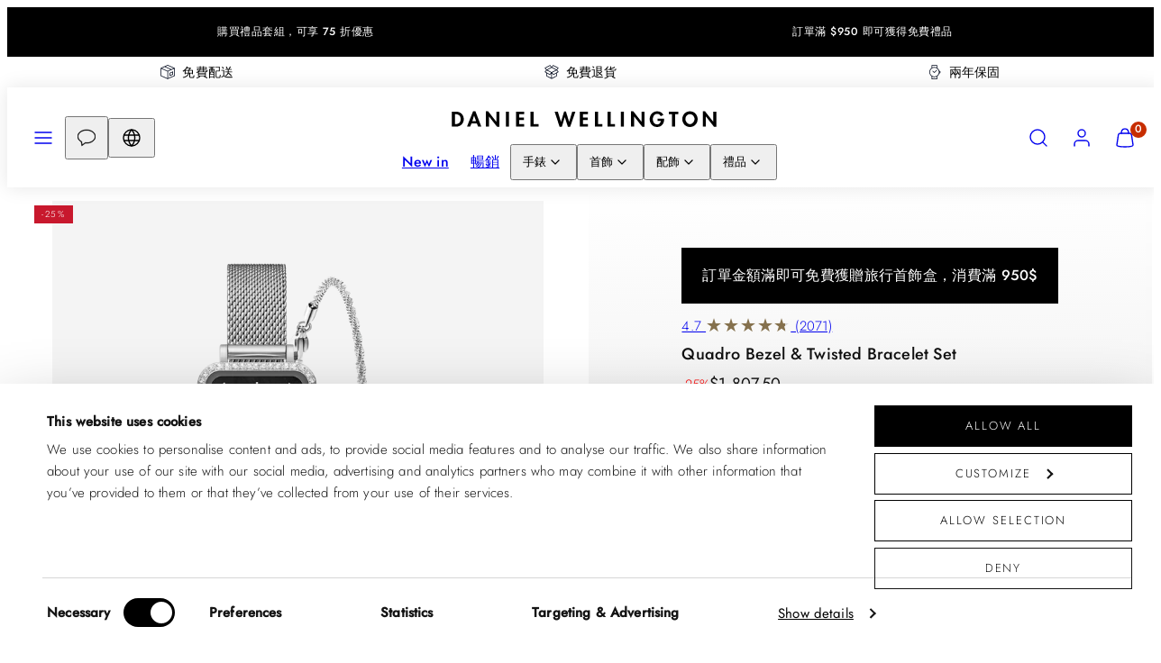

--- FILE ---
content_type: text/html; charset=utf-8
request_url: https://www.danielwellington.com/zh-hk/products/quadro-bezel-black-mop-staple-twisted-bracelet-silver
body_size: 106866
content:
<!doctype html>
<html class="no-js template-product" lang="zh-TW">
  <head>
<!-- Start of Shoplift scripts -->
<!-- 2026-01-14T13:15:40.9959274Z -->
<style>.shoplift-hide { opacity: 0 !important; }</style>
<style id="sl-preview-bar-hide">#preview-bar-iframe, #PBarNextFrameWrapper { display: none !important; }</style>
<script type="text/javascript">(function(rootPath, template, themeRole, themeId, isThemePreview){ /* Generated on 2026-01-27T01:46:38.2124542Z */(function(){"use strict";var $=document.createElement("style");$.textContent=`#shoplift-preview-control{position:fixed;max-width:332px;height:56px;background-color:#141414;z-index:9999;bottom:20px;display:flex;border-radius:8px;box-shadow:13px 22px 7px #0000,9px 14px 7px #00000003,5px 8px 6px #0000000d,2px 4px 4px #00000017,1px 1px 2px #0000001a,0 0 #0000001a;align-items:center;margin:0 auto;left:16px;right:16px;opacity:0;transform:translateY(20px);visibility:hidden;transition:opacity .4s ease-in-out,transform .4s ease-in-out,visibility 0s .4s}#shoplift-preview-control.visible{opacity:1;transform:translateY(0);visibility:visible;transition:opacity .4s ease-in-out,transform .4s ease-in-out,visibility 0s 0s}#shoplift-preview-control *{font-family:Inter,sans-serif;color:#fff;box-sizing:border-box;font-size:16px}#shoplift-preview-variant-title{font-weight:400;line-height:140%;font-size:16px;text-align:start;letter-spacing:-.16px;flex-grow:1;text-wrap:nowrap;overflow:hidden;text-overflow:ellipsis}#shoplift-preview-variant-selector{position:relative;display:block;padding:6px 0;height:100%;min-width:0;flex:1 1 auto}#shoplift-preview-variant-menu-trigger{border:none;cursor:pointer;width:100%;background-color:transparent;padding:0 16px;border-left:1px solid #333;border-right:1px solid #333;height:100%;display:flex;align-items:center;justify-content:start;gap:8px}#shoplift-preview-variant-selector .menu-variant-label{width:24px;height:24px;border-radius:50%;padding:6px;display:flex;justify-content:center;align-items:center;font-size:12px;font-style:normal;font-weight:600;line-height:100%;letter-spacing:-.12px;flex-shrink:0}#shoplift-preview-variant-selector .preview-variant-menu{position:absolute;bottom:110%;transform:translate3d(0,20px,0);visibility:hidden;pointer-events:none;opacity:0;cursor:pointer;background-color:#141414;border:1px solid #141414;border-radius:6px;width:100%;max-height:156px;overflow-y:auto;box-shadow:0 8px 16px #0003;z-index:1;transition:opacity .3s ease-in-out,transform .3s ease-in-out,visibility 0s .3s}#shoplift-preview-variant-selector .preview-variant-menu.preview-variant-menu__visible{visibility:visible;pointer-events:auto;opacity:100;transform:translateZ(0);transition:opacity .3s ease-in-out,transform .3s ease-in-out,visibility 0s 0s}@media screen and (max-width:400px){#shoplift-preview-variant-selector .preview-variant-menu{position:fixed;left:0;right:0;width:auto;bottom:110%}}#shoplift-preview-variant-selector .preview-variant-menu .preview-variant-menu--item{padding:12px 16px;display:flex;overflow:hidden}#shoplift-preview-variant-selector .preview-variant-menu .preview-variant-menu--item .menu-variant-label{margin-right:6px}#shoplift-preview-variant-selector .preview-variant-menu .preview-variant-menu--item span{overflow:hidden;text-overflow:ellipsis;text-wrap:nowrap;white-space:nowrap;color:#f6f6f6;font-size:14px;font-style:normal;font-weight:500}#shoplift-preview-variant-selector .preview-variant-menu .preview-variant-menu--item:hover{background-color:#545454}#shoplift-preview-variant-selector .preview-variant-menu .preview-variant-menu--item:last-of-type{border-bottom-left-radius:6px;border-bottom-right-radius:6px}#shoplift-preview-variant-selector .preview-variant-menu .preview-variant-menu--item:first-of-type{border-top-left-radius:6px;border-top-right-radius:6px}#shoplift-preview-control div:has(#shoplift-exit-preview-button){padding:0 16px}#shoplift-exit-preview-button{padding:6px 8px;font-weight:500;line-height:75%;border-radius:4px;background-color:transparent;border:none;text-decoration:none}#shoplift-exit-preview-button:hover{cursor:pointer;background-color:#333}/*$vite$:1*/`,document.head.appendChild($);var B=" daum[ /]| deusu/| yadirectfetcher|(?:^|[^g])news(?!sapphire)|(?<! (?:channel/|google/))google(?!(app|/google| pixel))|(?<! cu)bots?(?:\\b|_)|(?<!(?: ya| yandex|^job|inapp;) ?)search|(?<!(?:lib))http|(?<![hg]m)score|@[a-z][\\w-]+\\.|\\(\\)|\\.com|\\b\\d{13}\\b|^<|^[\\w \\.\\-\\(?:\\):]+(?:/v?\\d+(?:\\.\\d+)?(?:\\.\\d{1,10})*?)?(?:,|$)|^[^ ]{50,}$|^\\d+\\b|^\\w+/[\\w\\(\\)]*$|^active|^ad muncher|^amaya|^avsdevicesdk/|^biglotron|^bot|^bw/|^clamav[ /]|^client/|^cobweb/|^custom|^ddg[_-]android|^discourse|^dispatch/\\d|^downcast/|^duckduckgo|^facebook|^getright/|^gozilla/|^hobbit|^hotzonu|^hwcdn/|^jeode/|^jetty/|^jigsaw|^microsoft bits|^movabletype|^mozilla/\\d\\.\\d \\(compatible;?\\)$|^mozilla/\\d\\.\\d \\w*$|^navermailapp|^netsurf|^offline|^owler|^postman|^python|^rank|^read|^reed|^rest|^rss|^snapchat|^space bison|^svn|^swcd |^taringa|^thumbor/|^track|^valid|^w3c|^webbandit/|^webcopier|^wget|^whatsapp|^wordpress|^xenu link sleuth|^yahoo|^yandex|^zdm/\\d|^zoom marketplace/|^{{.*}}$|admin|analyzer|archive|ask jeeves/teoma|bit\\.ly/|bluecoat drtr|browsex|burpcollaborator|capture|catch|check|chrome-lighthouse|chromeframe|classifier|clean|cloud|crawl|cypress/|dareboost|datanyze|dejaclick|detect|dmbrowser|download|evc-batch/|feed|firephp|gomezagent|headless|httrack|hubspot marketing grader|hydra|ibisbrowser|images|insight|inspect|iplabel|ips-agent|java(?!;)|library|mail\\.ru/|manager|measure|neustar wpm|node|nutch|offbyone|optimize|pageburst|pagespeed|parser|perl|phantomjs|pingdom|powermarks|preview|proxy|ptst[ /]\\d|reputation|resolver|retriever|rexx;|rigor|rss\\b|scan|scrape|server|sogou|sparkler/|speedcurve|spider|splash|statuscake|synapse|synthetic|tools|torrent|trace|transcoder|url|virtuoso|wappalyzer|watch|webglance|webkit2png|whatcms/|zgrab",G=/bot|spider|crawl|http|lighthouse/i,V;function K(){if(V instanceof RegExp)return V;try{V=new RegExp(B,"i")}catch{V=G}return V}function j(l){return!!l&&K().test(l)}class L{timestamp;constructor(){this.timestamp=new Date}}class W extends L{type;testId;hypothesisId;constructor(t,e,i){super(),this.type=3,this.testId=t,this.hypothesisId=e,this.timestamp=i}}class J extends L{type;path;constructor(t){super(),this.type=4,this.path=t}}class Y extends L{type;cart;constructor(t){super(),this.type=5,this.cart=t}}class D extends Error{isBot;constructor(){super(),this.isBot=!0}}function Z(l,t,e){for(const i of t.selectors){const s=l.querySelectorAll(i.cssSelector);for(let r=0;r<s.length;r++)e(t.testId,t.hypothesisId)}H(l,t,(i,s,r,o,n)=>n(s,r),e)}function x(l,t,e){for(const i of t.selectors)F(l,t.testId,t.hypothesisId,i,e??(()=>{}));H(l,t,F,e??(()=>{}))}function M(l){return l.urlPatterns.reduce((t,e)=>{switch(e.operator){case"contains":return t+`.*${e}.*`;case"endsWith":return t+`.*${e}`;case"startsWith":return t+`${e}.*`}},"")}function H(l,t,e,i){new MutationObserver(()=>{for(const r of t.selectors)e(l,t.testId,t.hypothesisId,r,i)}).observe(l.documentElement,{childList:!0,subtree:!0})}function F(l,t,e,i,s){const r=l.querySelectorAll(i.cssSelector);for(let o=0;o<r.length;o++){let n=r.item(o);if(n instanceof HTMLElement&&n.dataset.shoplift!==""){n.dataset.shoplift="";for(const a of i.actions.sort(ot))n=Q(l,i.cssSelector,n,a)}}return r.length>0&&s?(s(t,e),!0):!1}function Q(l,t,e,i){switch(i.type){case"innerHtml":e.innerHTML=i.value;break;case"attribute":X(e,i.scope,i.value);break;case"css":tt(l,t,i.value);break;case"js":et(l,e,i);break;case"copy":return it(e);case"remove":st(e);break;case"move":rt(e,parseInt(i.value));break}return e}function X(l,t,e){l.setAttribute(t,e)}function tt(l,t,e){const i=l.createElement("style");i.innerHTML=`${t} { ${e} }`,l.getElementsByTagName("head")[0]?.appendChild(i)}function et(l,t,e){Function("document","element",`"use strict"; ${e.value}`)(l,t)}function it(l){const t=l.cloneNode(!0);if(!l.parentNode)throw"Can't copy node outside of DOM";return l.parentNode.insertBefore(t,l.nextSibling),t}function st(l){l.remove()}function rt(l,t){if(t===0)return;const e=Array.prototype.slice.call(l.parentElement.children).indexOf(l),i=Math.min(Math.max(e+t,0),l.parentElement.children.length-1);l.parentElement.children.item(i).insertAdjacentElement(t>0?"afterend":"beforebegin",l)}function ot(l,t){return N(l)-N(t)}function N(l){return l.type==="copy"||l.type==="remove"?0:1}var P=(l=>(l[l.Template=0]="Template",l[l.Theme=1]="Theme",l[l.UrlRedirect=2]="UrlRedirect",l[l.Script=3]="Script",l[l.Dom=4]="Dom",l[l.Price=5]="Price",l))(P||{});const nt="data:image/svg+xml,%3csvg%20width='12'%20height='12'%20viewBox='0%200%2012%2012'%20fill='none'%20xmlns='http://www.w3.org/2000/svg'%3e%3cpath%20d='M9.96001%207.90004C9.86501%207.90004%209.77001%207.86504%209.69501%207.79004L6.43501%204.53004C6.19501%204.29004%205.80501%204.29004%205.56501%204.53004L2.30501%207.79004C2.16001%207.93504%201.92001%207.93504%201.77501%207.79004C1.63001%207.64504%201.63001%207.40504%201.77501%207.26004L5.03501%204.00004C5.56501%203.47004%206.43001%203.47004%206.96501%204.00004L10.225%207.26004C10.37%207.40504%2010.37%207.64504%2010.225%207.79004C10.15%207.86004%2010.055%207.90004%209.96001%207.90004Z'%20fill='white'/%3e%3c/svg%3e",at="data:image/svg+xml,%3csvg%20width='14'%20height='24'%20viewBox='0%200%2014%2024'%20fill='none'%20xmlns='http://www.w3.org/2000/svg'%3e%3cpath%20d='M12.3976%2014.5255C12.2833%2013.8788%2012.0498%2013.3024%2011.6952%2012.7961C11.3416%2012.2898%2010.9209%2011.8353%2010.4353%2011.4317C9.94868%2011.0291%209.43546%2010.6488%208.89565%2010.292C8.48487%2010.049%208.09577%209.78565%207.72637%209.50402C7.35697%209.2224%207.08016%208.89503%206.89694%208.51987C6.71273%208.14471%206.67826%207.69533%206.79055%207.1697C6.86345%206.83216%206.97476%206.54647%207.12351%206.31162C7.27324%206.07778%207.47124%205.89986%207.7175%205.77684C7.96377%205.65483%208.21989%205.59383%208.48389%205.59383C8.88087%205.59383%209.17639%205.7016%209.3734%205.91714C9.56943%206.13268%209.68271%206.42345%209.71424%206.78946C9.74576%207.15547%209.72015%207.55401%209.63839%207.98509C9.55663%208.41617%209.43645%208.84724%209.27687%209.27934L13.5127%208.80149C13.9638%207.52656%2014.1017%206.42447%2013.9264%205.49725C13.751%204.56901%2013.2664%203.85122%2012.4724%203.34491C12.239%203.19648%2011.9779%203.07041%2011.6893%202.96569L12.0026%201.50979L9.86397%200L7.3875%201.50979L7.11169%202.78878C6.65166%202.8874%206.21724%203.01957%205.8114%203.19038C4.85292%203.594%204.06684%204.15115%203.45117%204.86385C2.83452%205.57655%202.42571%206.40108%202.22378%207.33847C2.06616%208.06947%202.04942%208.70796%202.17551%209.25087C2.30061%209.7948%202.52028%2010.2828%202.8355%2010.7139C3.14974%2011.145%203.51816%2011.5344%203.93977%2011.881C4.36039%2012.2288%204.782%2012.5521%205.20164%2012.851C5.68334%2013.1702%206.13844%2013.5169%206.56497%2013.8921C6.99052%2014.2672%207.31954%2014.7125%207.55004%2015.228C7.78055%2015.7445%207.81502%2016.3769%207.65347%2017.1262C7.56482%2017.5389%207.43676%2017.8765%207.27028%2018.1388C7.10381%2018.4011%206.89596%2018.5983%206.64772%2018.7295C6.3985%2018.8606%206.12071%2018.9267%205.8114%2018.9267C5.21641%2018.9267%204.79776%2018.6034%204.62833%2018.1632C4.4589%2017.7229%204.47367%2017.2583%204.60075%2016.5639C4.72782%2015.8705%205.05092%2015.1395%205.37107%2014.3699H1.17665C1.17665%2014.3699%200.207341%2016.1115%200.0310135%2017.6762C-0.0655232%2018.5302%200.0635208%2019.2653%200.41519%2019.8844C0.76686%2020.5036%201.33032%2020.9814%202.10655%2021.319C2.39222%2021.443%202.7104%2021.5447%203.05813%2021.623L2.54589%2024H7.17473L7.7047%2021.5386C8.08493%2021.442%208.43857%2021.3231%208.76562%2021.1787C9.73985%2020.7476%2010.52%2020.1427%2011.1071%2019.3649C11.6932%2018.5871%2012.0873%2017.7291%2012.2892%2016.7917C12.4744%2015.9295%2012.5099%2015.1741%2012.3966%2014.5275L12.3976%2014.5255Z'%20fill='white'/%3e%3c/svg%3e";async function lt(l){let t=l.replace(/-/g,"+").replace(/_/g,"/");for(;t.length%4;)t+="=";const e=atob(t),i=Uint8Array.from(e,o=>o.charCodeAt(0)),s=new Blob([i]).stream().pipeThrough(new DecompressionStream("gzip")),r=await new Response(s).text();return JSON.parse(r)}function _(l,t){return typeof t=="string"&&/\d{4}-\d{2}-\d{2}T\d{2}:\d{2}:\d{2}.\d+(?:Z|[+-]\d+)/.test(t)?new Date(t):t}function O(l,t){return t}function k(l,t=!1,e=!1,i=","){const s=l/100;if(e){const o=Math.round(s).toLocaleString("en-US");return i!==","?o.replace(/,/g,i):o}else{const r=t?",":".",o=s.toFixed(2).split("."),n=parseInt(o[0],10),a=o[1]??"00",c=n.toLocaleString("en-US");return i!==","?`${c.replace(/,/g,i)}${r}${a}`:t?`${c.replace(/,/g,".")}${r}${a}`:`${c}${r}${a}`}}function R(l,t,e,i){const s=t.replace("{{amount}}",k(l,!1,!1)).replace("{{amount_no_decimals}}",k(l,!1,!0)).replace("{{amount_with_comma_separator}}",k(l,!0,!1)).replace("{{amount_no_decimals_with_comma_separator}}",k(l,!0,!0)).replace("{{amount_with_space_separator}}",k(l,!1,!1," ")).replace("{{amount_no_decimals_with_space_separator}}",k(l,!1,!0," ")).replace("{{amount_with_apostrophe_separator}}",k(l,!1,!1,"'")).replace("{{amount_no_decimals_with_apostrophe_separator}}",k(l,!1,!0,"'")).replace("{{amount_with_period_and_space_separator}}",k(l,!1,!1,". ")).replace("{{amount_no_decimals_with_period_and_space_separator}}",k(l,!1,!0,". "));return i?`${s} ${e}`:s}function q(l){return l.replace(/[^\d.,\s-]/g,"").trim()}function ct(l){const t=new Map;for(const[e,i,s]of l.v)t.set(e,{priceInCents:i,compareAtPriceInCents:s});return t}function dt(l,t,e,i){const{priceInCents:s,compareAtPriceInCents:r}=e,{mf:o,c:n,cce:a}=i;if(l.getAttribute("data-sl-attribute-p")===t)l.innerHTML=R(s,o,n,a);else if(l.getAttribute("data-sl-attribute-cap")===t)r<=0||r<=s?l.remove():l.innerHTML=R(r,o,n,a);else if(l.getAttribute("data-sl-attribute-discount")===t&&!(r<=0||r<=s)){const h=Math.round((r-s)/r*100),u=q(R(r-s,o,n,!1)),p=l.getAttribute("data-sl-format")||"percent";p==="percent"?l.textContent=`-${h}%`:p==="amount"?l.textContent=`-${u}`:p==="both"&&(l.textContent=`-${h}% (-${u})`)}}function ht(l){const t=[],e={id:"url-pattern",operator:"contains",value:"/"};for(const[i,s,r]of l.v){t.push({id:`p-${i}`,cssSelector:`[data-sl-attribute-p="${i}"]`,urlPatterns:[e],actions:[{id:`p-action-${i}`,type:"innerHtml",scope:"price",value:R(s,l.mf,l.c,l.cce)}]});const o=r<=0||r<=s;if(t.push({id:`cap-${i}`,cssSelector:`[data-sl-attribute-cap="${i}"]`,urlPatterns:[e],actions:[{id:`cap-action-${i}`,type:o?"remove":"innerHtml",scope:"compare-at-price",value:o?"":R(r,l.mf,l.c,l.cce)}]}),!o&&r>s){const n=Math.round((r-s)/r*100),a=q(R(r-s,l.mf,l.c,!1));t.push({id:`d-${i}`,cssSelector:`[data-sl-attribute-discount="${i}"]`,urlPatterns:[e],actions:[{id:`d-action-${i}`,type:"js",scope:null,value:`(function(doc, el) {              var format = el.getAttribute('data-sl-format') || 'percent';              if (format === 'percent') {                el.textContent = '-${n}%';              } else if (format === 'amount') {                el.textContent = '-${a}';              } else if (format === 'both') {                el.textContent = '-${n}% (-${a})';              }            })`}]})}}return t}let U=!1;class pt{constructor(t,e,i,s,r,o,n,a,c,h,u){this.shop=t,this.host=e,this.eventHost=i,this.disableReferrerOverride=a,this.logHistory=[],this.legacySessionKey=`SHOPLIFT_SESSION_${this.shop}`,this.cssHideClass=s?"shoplift-hide":"",this.testConfigs=h.map(d=>({...d,startAt:new Date(d.startAt),statusHistory:d.statusHistory.map(v=>({...v,createdAt:new Date(v.createdAt)}))})),this.inactiveTestConfigs=u,this.sendPageView=!!r,this.shopliftDebug=o===!0,this.gaConfig=n!=={"sendEvents":true,"mode":"gtm"}?n:{sendEvents:!1},this.fetch=window.fetch.bind(window),this.localStorageSet=window.localStorage.setItem.bind(window.localStorage),this.localStorageGet=window.localStorage.getItem.bind(window.localStorage);const p=this.getDeviceType();this.device=p!=="tablet"?p:"mobile",this.state=this.loadState(),this.shopifyAnalyticsId=this.getShopifyAnalyticsId(),this.testsFilteredByAudience=h.filter(d=>d.status=="active"),this.getCountryTimeout=c===1000?1e3:c,this.log("State Loaded",JSON.stringify(this.state))}DATA_SL_ATTRIBUTE_P="data-sl-attribute-p";DATA_SL_TEST_ID="data-sl-test-id";VIEWPORT_TRACK_THRESHOLD=.5;temporarySessionKey="Shoplift_Session";essentialSessionKey="Shoplift_Essential";analyticsSessionKey="Shoplift_Analytics";priceSelectorsSessionKey="Shoplift_PriceSelectors";legacySessionKey;cssHideClass;testConfigs;inactiveTestConfigs;testsFilteredByAudience;sendPageView;shopliftDebug;gaConfig;getCountryTimeout;state;shopifyAnalyticsId;cookie=document.cookie;isSyncing=!1;isSyncingGA=!1;fetch;localStorageSet;localStorageGet;sessionStorageSet=window.sessionStorage.setItem.bind(window.sessionStorage);sessionStorageGet=window.sessionStorage.getItem.bind(window.sessionStorage);urlParams=new URLSearchParams(window.location.search);device;logHistory;activeViewportObservers=new Map;deriveCategoryFromExistingTests(){if(!this.state.temporary.testCategory&&this.state.essential.visitorTests.length>0){const t=this.state.essential.visitorTests.some(e=>{if(!e.hypothesisId)return!1;const i=this.getHypothesis(e.hypothesisId);return i&&["theme","basicScript","price"].includes(i.type)});this.state.temporary.testCategory=t?"global":"conditional",this.persistTemporaryState(),this.log("Derived test category from existing visitorTests: %s",this.state.temporary.testCategory)}}async init(){try{if(this.log("Shoplift script initializing"),window.Shopify&&window.Shopify.designMode){this.log("Skipping script for design mode");return}if(window.location.href.includes("slScreenshot=true")){this.log("Skipping script for screenshot");return}if(window.location.hostname.endsWith(".edgemesh.com")){this.log("Skipping script for preview");return}if(window.location.href.includes("isShopliftMerchant")){const e=this.urlParams.get("isShopliftMerchant")==="true";this.log("Setting merchant session to %s",e),this.state.temporary.isMerchant=e,this.persistTemporaryState()}if(this.state.temporary.isMerchant){this.log("Setting up preview for merchant"),typeof window.shoplift!="object"&&this.setShopliftStub(),this.state.temporary.previewConfig||this.hidePage(),await this.initPreview(),document.querySelector("#sl-preview-bar-hide")?.remove();return}if(this.state.temporary.previewConfig=void 0,j(navigator.userAgent))return;if(navigator.userAgent.includes("Chrome/118")){this.log("Random: %o",[Math.random(),Math.random(),Math.random()]);const e=await this.makeRequest({url:`${this.eventHost}/api/v0/events/ip`,method:"get"}).then(i=>i?.json());this.log(`IP: ${e}`),this.makeRequest({url:`${this.eventHost}/api/v0/logs`,method:"post",data:JSON.stringify(this.debugState(),O)}).catch()}if(this.shopifyAnalyticsId=this.getShopifyAnalyticsId(),this.monitorConsentChange(),this.checkForThemePreview())return;if(!this.disableReferrerOverride&&this.state.temporary.originalReferrer!=null){this.log(`Overriding referrer from '${document.referrer}' to '${this.state.temporary.originalReferrer}'`);const e=this.state.temporary.originalReferrer;delete this.state.temporary.originalReferrer,this.persistTemporaryState(),Object.defineProperty(document,"referrer",{get:()=>e,enumerable:!0,configurable:!0})}if(await this.refreshVisitor(this.shopifyAnalyticsId),await this.handleVisitorTest()){this.log("Redirecting for visitor test");return}this.setShoplift(),this.showPage(),this.ensureCartAttributesForExistingPriceTests(!1),await this.finalize(),console.log("SHOPLIFT SCRIPT INITIALIZED!")}catch(t){if(t instanceof D)return;throw t}finally{typeof window.shoplift!="object"&&this.setShopliftStub()}}getVariantColor(t){switch(t){case"a":return{text:"#141414",bg:"#E2E2E2"};case"b":return{text:"rgba(255, 255, 255, 1)",bg:"rgba(37, 99, 235, 1)"}}}getDefaultVariantTitle(t){return t.title?t.title:t.type==="price"?t.isControl?"Original prices":"Variant prices":t.isControl?"Original":"Untitled variant "+t.label.toUpperCase()}async initPreview(){const t=this.urlParams.get("previewConfig");if(t){this.state.temporary.previewConfig=void 0,this.log("Setting up the preview"),this.log("Found preview config, writing to temporary state");const e=await lt(t);if(this.state.temporary.previewConfig=e,this.state.temporary.previewConfig.testTypeCategory===P.Price){this.hidePage(!0);const s=this.state.temporary.previewConfig;let r=`${this.host}/api/dom-selectors/${s.storeId}/${s.testId}/${s.isDraft||!1}`;s.shopifyProductId&&(r+=`?productId=${s.shopifyProductId}`);const o=await this.makeJsonRequest({method:"get",url:r}).catch(n=>(this.log("Error getting domSelectors",n),null));s.variants.forEach(n=>n.domSelectors=o[n.id]?.domSelectors)}this.persistTemporaryState();const i=new URL(window.location.toString());i.searchParams.delete("previewConfig"),this.queueRedirect(i)}else if(this.state.temporary.previewConfig){this.showPage();const e=this.state.temporary.previewConfig;e.testTypeCategory===P.Template&&this.handleTemplatePreview(e)&&this.initPreviewControls(e),e.testTypeCategory===P.UrlRedirect&&this.handleUrlPreview(e)&&this.initPreviewControls(e),e.testTypeCategory===P.Script&&this.handleScriptPreview(e)&&this.initPreviewControls(e),e.testTypeCategory===P.Price&&await this.handlePricePreview(e)&&this.initPreviewControls(e)}}initPreviewControls(t){document.addEventListener("DOMContentLoaded",()=>{const e=t.variants.find(v=>v.id===t.currentVariant),i=e?.label||"a",s=t.variants,r=document.createElement("div");r.id="shoplift-preview-control";const o=document.createElement("div"),n=document.createElement("img");n.src=at,n.height=24,n.width=14,o.style.padding="0 16px",o.style.lineHeight="100%",o.appendChild(n),r.appendChild(o);const a=document.createElement("div");a.id="shoplift-preview-variant-selector";const c=document.createElement("button");c.id="shoplift-preview-variant-menu-trigger";const h=document.createElement("div");h.className="menu-variant-label",h.style.backgroundColor=this.getVariantColor(i).bg,h.style.color=this.getVariantColor(i).text,h.innerText=i.toUpperCase(),c.appendChild(h);const u=document.createElement("span");if(u.id="shoplift-preview-variant-title",u.innerText=e?this.getDefaultVariantTitle(e):"Untitled variant "+i.toUpperCase(),c.appendChild(u),s.length>1){const v=document.createElement("img");v.src=nt,v.width=12,v.height=12,v.style.height="12px",v.style.width="12px",c.appendChild(v);const T=document.createElement("div");T.className="preview-variant-menu";for(const m of t.variants.filter(S=>S.id!==t.currentVariant)){const S=document.createElement("div");S.className="preview-variant-menu--item";const I=document.createElement("div");I.className="menu-variant-label",I.style.backgroundColor=this.getVariantColor(m.label).bg,I.style.color=this.getVariantColor(m.label).text,I.style.flexShrink="0",I.innerText=m.label.toUpperCase(),S.appendChild(I);const y=document.createElement("span");y.innerText=this.getDefaultVariantTitle(m),S.appendChild(y),S.addEventListener("click",()=>{this.pickVariant(m.id)}),T.appendChild(S)}a.appendChild(T),c.addEventListener("click",()=>{T.className!=="preview-variant-menu preview-variant-menu__visible"?T.classList.add("preview-variant-menu__visible"):T.classList.remove("preview-variant-menu__visible")}),document.addEventListener("click",m=>{m.target instanceof Element&&!c.contains(m.target)&&T.className==="preview-variant-menu preview-variant-menu__visible"&&T.classList.remove("preview-variant-menu__visible")})}else c.style.pointerEvents="none",h.style.margin="0";a.appendChild(c),r.appendChild(a);const p=document.createElement("div"),d=document.createElement("button");d.id="shoplift-exit-preview-button",d.innerText="Exit",p.appendChild(d),d.addEventListener("click",()=>{this.exitPreview()}),r.appendChild(p),document.body.appendChild(r),requestAnimationFrame(()=>{r.classList.add("visible")})}),this.ensureCartAttributesForExistingPriceTests(!0)}pickVariant(t){if(this.state.temporary.previewConfig){const e=this.state.temporary.previewConfig,i=new URL(window.location.toString());if(e.testTypeCategory===P.UrlRedirect){const s=e.variants.find(r=>r.id===e.currentVariant)?.redirectUrl;if(i.pathname===s){const r=e.variants.find(o=>o.id===t)?.redirectUrl;r&&(i.pathname=r)}}if(e.testTypeCategory===P.Template){const s=e.variants.find(r=>r.id===e.currentVariant)?.pathName;if(s&&i.pathname===s){const r=e.variants.find(o=>o.id===t)?.pathName;r&&r!==s&&(i.pathname=r)}}e.currentVariant=t,this.persistTemporaryState(),this.queueRedirect(i)}}exitPreview(){const t=new URL(window.location.toString());if(this.state.temporary.previewConfig?.testTypeCategory===P.Template&&t.searchParams.delete("view"),this.state.temporary.previewConfig?.testTypeCategory===P.Script&&t.searchParams.delete("slVariant"),this.state.temporary.previewConfig?.testTypeCategory===P.UrlRedirect){const i=this.state.temporary.previewConfig.variants.filter(r=>!r.isControl&&r.redirectUrl!==null).map(r=>r.redirectUrl),s=this.state.temporary.previewConfig.variants.find(r=>r.label==="a")?.redirectUrl;i.includes(t.pathname)&&s&&(t.pathname=s)}this.state.temporary.previewConfig=void 0,this.persistTemporaryState(),this.hidePage(),this.queueRedirect(t)}handleTemplatePreview(t){const e=t.currentVariant,i=t.variants.find(a=>a.id===e);if(!i)return!1;const s=t.variants.find(a=>a.isControl);if(!s)return!1;this.log("Setting up template preview for type",s.type);const r=new URL(window.location.toString()),o=r.searchParams.get("view"),n=i.type===s.type;return!n&&!i.isControl&&template.suffix===s.affix&&this.typeFromTemplate()===s.type&&i.pathName!==null?(this.log("Hit control template type, redirecting to the variant url"),this.hidePage(),r.pathname=i.pathName,this.queueRedirect(r),!0):(!i.isControl&&this.typeFromTemplate()==i.type&&template.suffix===s.affix&&n&&o!==(i.affix||"__DEFAULT__")&&(this.log("Template type and affix match control, updating the view param"),r.searchParams.delete("view"),this.log("Setting the new viewParam to",i.affix||"__DEFAULT__"),this.hidePage(),r.searchParams.set("view",i.affix||"__DEFAULT__"),this.queueRedirect(r)),o!==null&&o!==i.affix&&(r.searchParams.delete("view"),this.hidePage(),this.queueRedirect(r)),!0)}handleUrlPreview(t){const e=t.currentVariant,i=t.variants.find(o=>o.id===e),s=t.variants.find(o=>o.isControl)?.redirectUrl;if(!i)return!1;this.log("Setting up URL redirect preview");const r=new URL(window.location.toString());return r.pathname===s&&!i.isControl&&i.redirectUrl!==null&&(this.log("Url matches control, redirecting"),this.hidePage(),r.pathname=i.redirectUrl,this.queueRedirect(r)),!0}handleScriptPreview(t){const e=t.currentVariant,i=t.variants.find(o=>o.id===e);if(!i)return!1;this.log("Setting up script preview");const s=new URL(window.location.toString());return s.searchParams.get("slVariant")!==i.id&&(this.log("current id doesn't match the variant, redirecting"),s.searchParams.delete("slVariant"),this.log("Setting the new slVariantParam"),this.hidePage(),s.searchParams.set("slVariant",i.id),this.queueRedirect(s)),!0}async handlePricePreview(t){const e=t.currentVariant,i=t.variants.find(s=>s.id===e);return i?(this.log("Setting up price preview"),i.domSelectors&&i.domSelectors.length>0&&(x(document,{testId:t.testId,hypothesisId:i.id,selectors:i.domSelectors}),this.ensureCartAttributesForExistingPriceTests(!0)),!0):!1}async finalize(){const t=await this.getCartState();t!==null&&this.queueCartUpdate(t),this.pruneStateAndSave(),await this.syncAllEvents()}setShoplift(){this.log("Setting up public API");const e=this.urlParams.get("slVariant")==="true",i=e?null:this.urlParams.get("slVariant");window.shoplift={isHypothesisActive:async s=>{if(this.log("Script checking variant for hypothesis '%s'",s),e)return this.log("Forcing variant for hypothesis '%s'",s),!0;if(i!==null)return this.log("Forcing hypothesis '%s'",i),s===i;const r=this.testConfigs.find(n=>n.hypotheses.some(a=>a.id===s));if(!r)return this.log("No test found for hypothesis '%s'",s),!1;const o=this.state.essential.visitorTests.find(n=>n.testId===r.id);return o?(this.log("Active visitor test found",s),o.hypothesisId===s):(await this.manuallySplitVisitor(r),this.testConfigs.some(n=>n.hypotheses.some(a=>a.id===s&&this.state.essential.visitorTests.some(c=>c.hypothesisId===a.id))))},setAnalyticsConsent:async s=>{await this.onConsentChange(s,!0)},getVisitorData:()=>({visitor:this.state.analytics.visitor,visitorTests:this.state.essential.visitorTests.filter(s=>!s.isInvalid).map(s=>{const{shouldSendToGa:r,savedAt:o,...n}=s;return n})})}}setShopliftStub(){this.log("Setting up stubbed public API");const e=this.urlParams.get("slVariant")==="true",i=e?null:this.urlParams.get("slVariant");window.shoplift={isHypothesisActive:s=>Promise.resolve(e||s===i),setAnalyticsConsent:()=>Promise.resolve(),getVisitorData:()=>({visitor:null,visitorTests:[]})}}async manuallySplitVisitor(t){this.log("Starting manual split for test '%s'",t.id),await this.handleVisitorTest([t]);const e=this.getReservationForTest(t.id);e&&!e.isRealized&&e.entryCriteriaKey&&(this.log("Realizing manual API reservation for test '%s'",t.id),this.realizeReservationForCriteria(e.entryCriteriaKey)),this.saveState(),this.syncAllEvents()}async handleVisitorTest(t){await this.filterTestsByAudience(this.testConfigs,this.state.analytics.visitor??this.buildBaseVisitor(),this.state.essential.visitorTests),this.deriveCategoryFromExistingTests(),this.clearStaleReservations();let e=t?t.filter(i=>this.testsFilteredByAudience.some(s=>s.id===i.id)):[...this.testsForUrl(this.testsFilteredByAudience),...this.domTestsForUrl(this.testsFilteredByAudience)];try{if(e.length===0)return this.log("No tests found"),!1;this.log("Checking for existing visitor test on page");const i=this.getCurrentVisitorHypothesis(e);if(i){this.log("Found current visitor test");const a=this.considerRedirect(i);return a&&(this.log("Redirecting for current visitor test"),this.redirect(i)),a}const s=this.getReservationForCurrentPage();if(s){this.log("Found matching reservation for current page: %s",s.testId);const a=this.getHypothesis(s.hypothesisId);if(a){a.type!=="price"&&this.realizeReservationForCriteria(s.entryCriteriaKey);const c=this.considerRedirect(a);return c&&this.redirect(a),c}}this.log("No active test relation for test page");const r=this.testsForUrl(this.inactiveTestConfigs.filter(a=>this.testIsPaused(a)&&a.hypotheses.some(c=>this.state.essential.visitorTests.some(h=>h.hypothesisId===c.id)))).map(a=>a.id);if(r.length>0)return this.log("Visitor has paused tests for test page, skipping test assignment: %o",r),!1;if(!this.state.temporary.testCategory){const a=this.testsFilteredByAudience.filter(h=>this.isGlobalEntryCriteria(this.getEntryCriteriaKey(h))),c=this.testsFilteredByAudience.filter(h=>!this.isGlobalEntryCriteria(this.getEntryCriteriaKey(h)));if(this.log("Category dice roll - global tests: %o, conditional tests: %o",a.map(h=>({id:h.id,title:h.title,criteria:this.getEntryCriteriaKey(h)})),c.map(h=>({id:h.id,title:h.title,criteria:this.getEntryCriteriaKey(h)}))),a.length>0&&c.length>0){const h=a.length,u=c.length,p=h+u,d=Math.random()*p;this.state.temporary.testCategory=d<h?"global":"conditional",this.log("Category dice roll: rolled %.2f of %d (global weight: %d, conditional weight: %d), selected '%s'",d,p,h,u,this.state.temporary.testCategory)}else a.length>0?(this.state.temporary.testCategory="global",this.log("Only global tests available, setting category to global")):(this.state.temporary.testCategory="conditional",this.log("Only conditional tests available, setting category to conditional"));this.persistTemporaryState()}const o=this.state.temporary.testCategory;if(this.log("Visitor test category: %s",o),o==="global"){const a=this.testsFilteredByAudience.filter(c=>!this.isGlobalEntryCriteria(this.getEntryCriteriaKey(c)));for(const c of a)this.markTestAsBlocked(c,"category:global");e=e.filter(c=>this.isGlobalEntryCriteria(this.getEntryCriteriaKey(c)))}else{const a=this.testsFilteredByAudience.filter(c=>this.isGlobalEntryCriteria(this.getEntryCriteriaKey(c)));for(const c of a)this.markTestAsBlocked(c,"category:conditional");e=e.filter(c=>!this.isGlobalEntryCriteria(this.getEntryCriteriaKey(c)))}if(e.length===0)return this.log("No tests remaining after category filter"),!1;this.createReservations(e);const n=this.getReservationForCurrentPage();if(n&&!n.isRealized){const a=this.getHypothesis(n.hypothesisId);if(a){a.type!=="price"&&this.realizeReservationForCriteria(n.entryCriteriaKey);const c=this.considerRedirect(a);return c&&(this.log("Redirecting for new test"),this.redirect(a)),c}}return!1}finally{this.includeInDomTests(),this.saveState()}}includeInDomTests(){this.applyControlForAudienceFilteredPriceTests();const t=this.getDomTestsForCurrentUrl(),e=this.getVisitorDomHypothesis(t);for(const i of t){this.log("Evaluating dom test '%s'",i.id);const s=i.hypotheses.some(d=>d.type==="price");if(this.state.essential.visitorTests.find(d=>d.testId===i.id&&d.isInvalid&&!d.hypothesisId)){if(this.log("Visitor is blocked from test '%s', applying control prices if price test",i.id),s){const d=i.hypotheses.find(v=>v.isControl);d?.priceData&&(this.applyPriceTestWithMapLookup(i.id,d,[d],()=>{this.log("Control prices applied for blocked visitor, no metrics tracked")}),this.updatePriceTestHiddenInputs(i.id,"control",!1))}continue}const o=this.getReservationForTest(i.id);let n=null,a=!1;const c=e.find(d=>i.hypotheses.some(v=>d.id===v.id));if(o)n=this.getHypothesis(o.hypothesisId)??null,this.log("Using reserved hypothesis '%s' for test '%s'",o.hypothesisId,i.id);else if(c)n=c,this.log("Using existing hypothesis assignment for test '%s'",i.id);else if(s){const d=this.visitorActiveTestTypeWithReservations();d?(a=!0,this.log("Visitor already in test type '%s', treating as non-test for price test '%s'",d,i.id)):n=this.pickHypothesis(i)}else n=this.pickHypothesis(i);if(a&&s){const d=i.hypotheses.find(v=>v.isControl);d?.priceData&&(this.log("Applying control prices for non-test visitor on price test '%s' (Map-based)",i.id),this.applyPriceTestWithMapLookup(i.id,d,[d],()=>{this.log("Control prices applied for non-test visitor, no metrics tracked")}),this.updatePriceTestHiddenInputs(i.id,"control",!1));continue}if(!n){this.log("Failed to pick hypothesis for test");continue}const h=i.bayesianRevision??4,u=n.type==="price",p=h>=5;if(u&&p){if(this.log(`Price test with Map-based lookup (v${h}): ${i.id}`),!n.priceData){this.log("No price data for hypothesis '%s', skipping",n.id);continue}const d=n.isControl?"control":"variant";this.log(`Setting up Map-based price test for ${d} (test: ${i.id})`),this.applyPriceTestWithMapLookup(i.id,n,i.hypotheses,v=>{const T=this.getReservationForTest(v);T&&!T.isRealized&&T.entryCriteriaKey?this.realizeReservationForCriteria(T.entryCriteriaKey):this.queueAddVisitorToTest(v,n),this.saveState(),this.queuePageView(window.location.pathname),this.syncAllEvents()});continue}if(u&&!p){this.log(`Price test without viewport tracking (v${h}): ${i.id}`);const d=this.getDomSelectorsForHypothesis(n);if(d.length===0)continue;x(document,{testId:i.id,hypothesisId:n.id,selectors:d},v=>{this.queueAddVisitorToTest(v,n),this.saveState(),this.queuePageView(window.location.pathname),this.syncAllEvents()});continue}if(!n.domSelectors||n.domSelectors.length===0){this.log("No selectors found, skipping hypothesis");continue}x(document,{testId:i.id,hypothesisId:n.id,selectors:n.domSelectors},d=>{this.queueAddVisitorToTest(d,n),this.saveState(),this.queuePageView(window.location.pathname),this.syncAllEvents()})}}considerRedirect(t){if(this.log("Considering redirect for hypothesis '%s'",t.id),t.isControl)return this.log("Skipping redirect for control"),!1;if(t.type==="basicScript"||t.type==="manualScript")return this.log("Skipping redirect for script test"),!1;const e=this.state.essential.visitorTests.find(o=>o.hypothesisId===t.id),i=new URL(window.location.toString()),r=new URLSearchParams(window.location.search).get("view");if(t.type==="theme"){if(!(t.themeId===themeId)){if(this.log("Theme id '%s' is not hypothesis theme ID '%s'",t.themeId,themeId),e&&e.themeId!==t.themeId&&(e.themeId===themeId||!this.isThemePreview()))this.log("On old theme, redirecting and updating local visitor"),e.themeId=t.themeId;else if(this.isThemePreview())return this.log("On non-test theme, skipping redirect"),!1;return this.log("Hiding page to redirect for theme test"),this.hidePage(),!0}return!1}else if(t.type!=="dom"&&t.type!=="price"&&t.affix!==template.suffix&&t.affix!==r||t.redirectPath&&!i.pathname.endsWith(t.redirectPath))return this.log("Hiding page to redirect for template test"),this.hidePage(),!0;return this.log("Not redirecting"),!1}redirect(t){if(this.log("Redirecting to hypothesis '%s'",t.id),t.isControl)return;const e=new URL(window.location.toString());if(e.searchParams.delete("view"),t.redirectPath){const i=RegExp("^(/w{2}-w{2})/").exec(e.pathname);if(i&&i.length>1){const s=i[1];e.pathname=`${s}${t.redirectPath}`}else e.pathname=t.redirectPath}else t.type==="theme"?(e.searchParams.set("_ab","0"),e.searchParams.set("_fd","0"),e.searchParams.set("_sc","1"),e.searchParams.set("preview_theme_id",t.themeId.toString())):t.type!=="urlRedirect"&&e.searchParams.set("view",t.affix);this.queueRedirect(e)}async refreshVisitor(t){if(t===null||!this.state.essential.isFirstLoad||!this.testConfigs.some(i=>i.visitorOption!=="all"))return;this.log("Refreshing visitor"),this.hidePage();const e=await this.getVisitor(t);e&&e.id&&this.updateLocalVisitor(e)}buildBaseVisitor(){return{shopifyAnalyticsId:this.shopifyAnalyticsId,device:this.device,country:null,...this.state.essential.initialState}}getInitialState(){const t=this.getUTMValue("utm_source")??"",e=this.getUTMValue("utm_medium")??"",i=this.getUTMValue("utm_campaign")??"",s=this.getUTMValue("utm_content")??"",r=window.document.referrer,o=this.device;return{createdAt:new Date,utmSource:t,utmMedium:e,utmCampaign:i,utmContent:s,referrer:r,device:o}}checkForThemePreview(){return this.log("Checking for theme preview"),window.location.hostname.endsWith(".shopifypreview.com")?(this.log("on shopify preview domain"),this.clearThemeBar(!0,!1,this.state),document.querySelector("#sl-preview-bar-hide")?.remove(),!1):this.isThemePreview()?this.state.essential.visitorTests.some(t=>t.isThemeTest&&t.hypothesisId!=null&&this.getHypothesis(t.hypothesisId)&&t.themeId===themeId)?(this.log("On active theme test, removing theme bar"),this.clearThemeBar(!1,!0,this.state),!1):this.state.essential.visitorTests.some(t=>t.isThemeTest&&t.hypothesisId!=null&&!this.getHypothesis(t.hypothesisId)&&t.themeId===themeId)?(this.log("Visitor is on an inactive theme test, redirecting to main theme"),this.redirectToMainTheme(),!0):this.state.essential.isFirstLoad?(this.log("No visitor found on theme preview, redirecting to main theme"),this.redirectToMainTheme(),!0):this.inactiveTestConfigs.some(t=>t.hypotheses.some(e=>e.themeId===themeId))?(this.log("Current theme is an inactive theme test, redirecting to main theme"),this.redirectToMainTheme(),!0):this.testConfigs.some(t=>t.hypotheses.some(e=>e.themeId===themeId))?(this.log("Falling back to clearing theme bar"),this.clearThemeBar(!1,!0,this.state),!1):(this.log("No tests on current theme, skipping script"),this.clearThemeBar(!0,!1,this.state),document.querySelector("#sl-preview-bar-hide")?.remove(),!0):(this.log("Not on theme preview"),this.clearThemeBar(!0,!1,this.state),!1)}redirectToMainTheme(){this.hidePage();const t=new URL(window.location.toString());t.searchParams.set("preview_theme_id",""),this.queueRedirect(t)}testsForUrl(t){const e=new URL(window.location.href),i=this.typeFromTemplate();return t.filter(s=>s.hypotheses.some(r=>r.type!=="dom"&&r.type!=="price"&&(r.isControl&&r.type===i&&r.affix===template.suffix||r.type==="theme"||r.isControl&&r.type==="urlRedirect"&&r.redirectPath&&e.pathname.endsWith(r.redirectPath)||r.type==="basicScript"))&&(s.ignoreTestViewParameterEnforcement||!e.searchParams.has("view")||s.hypotheses.map(r=>r.affix).includes(e.searchParams.get("view")??"")))}domTestsForUrl(t){const e=new URL(window.location.href);return t.filter(i=>i.hypotheses.some(s=>s.type!=="dom"&&s.type!=="price"?!1:s.type==="price"&&s.priceData&&s.priceData.v.length>0?!0:s.domSelectors&&s.domSelectors.some(r=>new RegExp(M(r)).test(e.toString()))))}async filterTestsByAudience(t,e,i){const s=[];let r=e.country;!r&&t.some(o=>o.requiresCountry&&!i.some(n=>n.testId===o.id))&&(this.log("Hiding page to check geoip"),this.hidePage(),r=await this.makeJsonRequest({method:"get",url:`${this.eventHost}/api/v0/visitors/get-country`,signal:AbortSignal.timeout(this.getCountryTimeout)}).catch(o=>(this.log("Error getting country",o),null)));for(const o of t){if(this.log("Checking audience for test '%s'",o.id),this.state.essential.visitorTests.some(c=>c.testId===o.id&&c.hypothesisId==null)){console.log(`Skipping blocked test '${o.id}'`);continue}const n=this.visitorCreatedDuringTestActive(o.statusHistory);(i.some(c=>c.testId===o.id&&(o.device==="all"||o.device===e.device&&o.device===this.device))||this.isTargetAudience(o,e,n,r))&&(this.log("Visitor is in audience for test '%s'",o.id),s.push(o))}this.testsFilteredByAudience=s}isTargetAudience(t,e,i,s){const r=this.getChannel(e);return(t.device==="all"||t.device===e.device&&t.device===this.device)&&(t.visitorOption==="all"||t.visitorOption==="new"&&i||t.visitorOption==="returning"&&!i)&&(t.targetAudiences.length===0||t.targetAudiences.reduce((o,n)=>o||n.reduce((a,c)=>a&&c(e,i,r,s),!0),!1))}visitorCreatedDuringTestActive(t){let e="";for(const i of t){if(this.state.analytics.visitor!==null&&this.state.analytics.visitor.createdAt<i.createdAt||this.state.essential.initialState.createdAt<i.createdAt)break;e=i.status}return e==="active"}getDomTestsForCurrentUrl(){return this.domTestsForUrl(this.testsFilteredByAudience)}getCurrentVisitorHypothesis(t){return t.flatMap(e=>e.hypotheses).find(e=>e.type!=="dom"&&e.type!=="price"&&this.state.essential.visitorTests.some(i=>i.hypothesisId===e.id))}getVisitorDomHypothesis(t){return t.flatMap(e=>e.hypotheses).filter(e=>(e.type==="dom"||e.type==="price")&&this.state.essential.visitorTests.some(i=>i.hypothesisId===e.id))}getHypothesis(t){return this.testConfigs.filter(e=>e.hypotheses.some(i=>i.id===t)).map(e=>e.hypotheses.find(i=>i.id===t))[0]}getDomSelectorsForHypothesis(t){if(!t)return[];if(t.domSelectors&&t.domSelectors.length>0)return t.domSelectors;if(t.priceData){const e=`${this.priceSelectorsSessionKey}_${t.id}`;try{const s=sessionStorage.getItem(e);if(s){const r=JSON.parse(s);return t.domSelectors=r,this.log("Loaded %d price selectors from cache for hypothesis '%s'",r.length,t.id),r}}catch{}const i=ht(t.priceData);t.domSelectors=i;try{sessionStorage.setItem(e,JSON.stringify(i)),this.log("Generated and cached %d price selectors for hypothesis '%s'",i.length,t.id)}catch{this.log("Generated %d price selectors for hypothesis '%s' (cache unavailable)",i.length,t.id)}return i}return[]}hasThemeTest(t){return t.some(e=>e.hypotheses.some(i=>i.type==="theme"))}hasTestThatIsNotThemeTest(t){return t.some(e=>e.hypotheses.some(i=>i.type!=="theme"&&i.type!=="dom"&&i.type!=="price"))}hasThemeAndOtherTestTypes(t){return this.hasThemeTest(t)&&this.hasTestThatIsNotThemeTest(t)}testIsPaused(t){return t.status==="paused"||t.status==="incompatible"||t.status==="suspended"}visitorActiveTestType(){const t=this.state.essential.visitorTests.filter(e=>this.testConfigs.some(i=>i.hypotheses.some(s=>s.id==e.hypothesisId)));return t.length===0?null:t.some(e=>e.isThemeTest)?"theme":"templateOrUrlRedirect"}getReservationType(t){return t==="price"||this.isTemplateTestType(t)?"deferred":"immediate"}isTemplateTestType(t){return["product","collection","landing","index","cart","search","blog","article","collectionList"].includes(t)}getEntryCriteriaKey(t){const e=t.hypotheses.find(i=>i.isControl);if(!e)return`unknown:${t.id}`;switch(e.type){case"theme":return"global:theme";case"basicScript":return"global:autoApi";case"price":return"global:price";case"manualScript":return`conditional:manualApi:${t.id}`;case"urlRedirect":return`conditional:url:${e.redirectPath||"unknown"}`;default:return`conditional:template:${e.type}`}}isGlobalEntryCriteria(t){return t.startsWith("global:")}groupTestsByEntryCriteria(t){const e=new Map;for(const i of t){const s=this.getEntryCriteriaKey(i),r=e.get(s)||[];r.push(i),e.set(s,r)}return e}doesCurrentPageMatchEntryCriteria(t){if(this.isGlobalEntryCriteria(t))return!0;if(t==="conditional:manualApi")return!1;if(t.startsWith("conditional:url:")){const e=t.replace("conditional:url:","");return window.location.pathname.endsWith(e)}if(t.startsWith("conditional:template:")){const e=t.replace("conditional:template:","");return this.typeFromTemplate()===e}return!1}hasActiveReservation(){const t=this.getActiveReservations();return Object.values(t).some(e=>!e.isRealized)}getActiveReservation(){const t=this.getActiveReservations();return Object.values(t).find(e=>!e.isRealized)??null}clearStaleReservations(){const t=this.state.temporary.testReservations;if(!t)return;let e=!1;for(const[i,s]of Object.entries(t)){const r=this.testConfigs.find(n=>n.id===s.testId);if(!r){this.log("Test '%s' no longer in config, clearing reservation for criteria '%s'",s.testId,i),delete t[i],e=!0;continue}if(r.status!=="active"){this.log("Test '%s' status is '%s', clearing reservation for criteria '%s'",s.testId,r.status,i),delete t[i],e=!0;continue}this.testsFilteredByAudience.some(n=>n.id===s.testId)||(this.log("Visitor no longer passes audience for test '%s', clearing reservation for criteria '%s'",s.testId,i),delete t[i],e=!0)}e&&this.persistTemporaryState()}createReservations(t){if(this.state.temporary.testReservations||(this.state.temporary.testReservations={}),this.state.temporary.rolledEntryCriteria||(this.state.temporary.rolledEntryCriteria=[]),this.state.temporary.testCategory==="global"){this.createSingleReservation(t,"global");return}const i=t.filter(n=>this.doesCurrentPageMatchEntryCriteria(this.getEntryCriteriaKey(n))),s=t.filter(n=>!this.doesCurrentPageMatchEntryCriteria(this.getEntryCriteriaKey(n)));this.log("Conditional tests split - matching current page: %d, not matching: %d",i.length,s.length),i.length>0&&this.log("Tests matching current page (same pool): %o",i.map(n=>({id:n.id,title:n.title,criteria:this.getEntryCriteriaKey(n)})));const r=`conditional:current-page:${this.typeFromTemplate()}`;if(i.length>0&&!this.state.temporary.rolledEntryCriteria.includes(r)){this.createSingleReservation(i,r);for(const n of i){const a=this.getEntryCriteriaKey(n);this.state.temporary.rolledEntryCriteria.includes(a)||this.state.temporary.rolledEntryCriteria.push(a)}}const o=this.groupTestsByEntryCriteria(s);for(const[n,a]of o){if(this.state.temporary.rolledEntryCriteria.includes(n)){this.log("Already rolled for criteria '%s', skipping",n);continue}if(a.some(m=>this.state.essential.visitorTests.some(S=>S.testId===m.id))){this.log("Visitor already has VT for criteria '%s', skipping",n),this.state.temporary.rolledEntryCriteria.push(n);continue}const h=[...a].sort((m,S)=>m.id.localeCompare(S.id));this.log("Test dice roll for criteria '%s' - available tests: %o",n,h.map(m=>({id:m.id,title:m.title})));const u=Math.floor(Math.random()*h.length),p=h[u];this.log("Test dice roll: picked index %d of %d, selected test '%s' (%s)",u+1,a.length,p.id,p.title);const d=this.pickHypothesis(p);if(!d){this.log("No hypothesis picked for test '%s'",p.id);continue}const v=this.getReservationType(d.type),T={testId:p.id,hypothesisId:d.id,testType:d.type,reservationType:v,isThemeTest:d.type==="theme",themeId:d.themeId,createdAt:new Date,isRealized:!1,entryCriteriaKey:n};this.state.temporary.testReservations[n]=T,this.state.temporary.rolledEntryCriteria.push(n),this.log("Created %s reservation for test '%s' (criteria: %s)",v,p.id,n);for(const m of a)m.id!==p.id&&this.markTestAsBlocked(m,n)}this.persistTemporaryState()}createSingleReservation(t,e){if(this.state.temporary.rolledEntryCriteria.includes(e)){this.log("Already rolled for pool '%s', skipping",e);return}if(t.some(u=>this.state.essential.visitorTests.some(p=>p.testId===u.id&&!p.isInvalid))){this.log("Visitor already has VT for pool '%s', skipping",e),this.state.temporary.rolledEntryCriteria.push(e);return}if(t.length===0){this.log("No tests in pool '%s'",e);return}const s=[...t].sort((u,p)=>u.id.localeCompare(p.id));this.log("Test dice roll for pool '%s' - available tests: %o",e,s.map(u=>({id:u.id,title:u.title,criteria:this.getEntryCriteriaKey(u)})));const r=Math.floor(Math.random()*s.length),o=s[r];this.log("Test dice roll: picked index %d of %d, selected test '%s' (%s)",r,t.length,o.id,o.title);const n=this.pickHypothesis(o);if(!n){this.log("No hypothesis picked for test '%s'",o.id);return}const a=this.getReservationType(n.type),c=this.getEntryCriteriaKey(o),h={testId:o.id,hypothesisId:n.id,testType:n.type,reservationType:a,isThemeTest:n.type==="theme",themeId:n.themeId,createdAt:new Date,isRealized:!1,entryCriteriaKey:c};this.state.temporary.testReservations[c]=h,this.state.temporary.rolledEntryCriteria.push(e),this.log("Created %s reservation for test '%s' from pool '%s' (criteria: %s)",a,o.id,e,c);for(const u of t)u.id!==o.id&&this.markTestAsBlocked(u,`pool:${e}`);this.persistTemporaryState()}markTestAsBlocked(t,e){this.state.essential.visitorTests.some(i=>i.testId===t.id)||(this.log("Blocking visitor from test '%s' (reason: %s)",t.id,e),this.state.essential.visitorTests.push({createdAt:new Date,testId:t.id,hypothesisId:null,isThemeTest:t.hypotheses.some(i=>i.type==="theme"),shouldSendToGa:!1,isSaved:!0,isInvalid:!0,themeId:void 0}))}realizeReservationForCriteria(t){const e=this.state.temporary.testReservations?.[t];if(!e)return this.log("No reservation found for criteria '%s'",t),!1;if(e.isRealized)return this.log("Reservation already realized for criteria '%s'",t),!1;if(this.state.essential.visitorTests.some(s=>s.testId===e.testId&&!s.isInvalid))return this.log("Visitor already assigned to test '%s'",e.testId),!1;const i=this.getHypothesis(e.hypothesisId);return i?(e.isRealized=!0,this.persistTemporaryState(),this.queueAddVisitorToTest(e.testId,i),this.saveState(),this.log("Realized reservation for test '%s' (criteria: %s)",e.testId,t),!0):(this.log("Hypothesis '%s' not found",e.hypothesisId),!1)}getActiveReservations(){return this.state.temporary.testReservations??{}}getReservationForCurrentPage(){const t=this.getActiveReservations();for(const[e,i]of Object.entries(t)){if(i.isRealized)continue;const s=this.testConfigs.find(r=>r.id===i.testId);if(!(!s||s.status!=="active")&&this.doesCurrentPageMatchEntryCriteria(e))return i}return null}getReservationForTest(t){const e=this.getActiveReservations();return Object.values(e).find(i=>i.testId===t)??null}getReservationTestType(){const t=this.getActiveReservations(),e=Object.values(t);if(e.length===0)return null;for(const i of e)if(i.isThemeTest)return"theme";for(const i of e)if(i.testType==="price")return"price";return e.some(i=>!i.isRealized)?"templateOrUrlRedirect":null}hasPriceTests(t){return t.some(e=>e.hypotheses.some(i=>i.type==="price"))}_priceTestProductIds=null;getPriceTestProductIds(){if(this._priceTestProductIds)return this._priceTestProductIds;const t=new Set;for(const e of this.testConfigs)for(const i of e.hypotheses)if(i.type==="price"){for(const s of i.domSelectors||[]){const r=s.cssSelector.match(/data-sl-attribute-(?:p|cap)="(\d+)"/);r?.[1]&&t.add(r[1])}if(i.priceData?.v)for(const[s]of i.priceData.v)t.add(s)}return this._priceTestProductIds=t,this.log("Built price test product ID cache with %d products",t.size),t}isProductInAnyPriceTest(t){return this.getPriceTestProductIds().has(t)}visitorActiveTestTypeWithReservations(){const t=this.getActiveReservations();for(const r of Object.values(t)){if(r.isThemeTest)return"theme";if(r.testType==="price")return"price"}if(Object.values(t).some(r=>!r.isRealized)){if(this.state.temporary.testCategory==="global")for(const o of Object.values(t)){if(o.testType==="theme")return"theme";if(o.testType==="price")return"price";if(o.testType==="basicScript")return"theme"}return"templateOrUrlRedirect"}const i=this.state.essential.visitorTests.filter(r=>!r.isInvalid&&this.testConfigs.some(o=>o.hypotheses.some(n=>n.id===r.hypothesisId)));return i.length===0?null:i.some(r=>this.getHypothesis(r.hypothesisId)?.type==="price")?"price":i.some(r=>r.isThemeTest)?"theme":"templateOrUrlRedirect"}applyControlForAudienceFilteredPriceTests(){const t=this.testConfigs.filter(s=>s.status==="active"&&s.hypotheses.some(r=>r.type==="price"));if(t.length===0)return;const e=this.testsFilteredByAudience.filter(s=>s.hypotheses.some(r=>r.type==="price")),i=t.filter(s=>!e.some(r=>r.id===s.id));if(i.length!==0){this.log("Found %d price tests filtered by audience, applying control selectors",i.length);for(const s of i){const r=s.hypotheses.find(c=>c.isControl),o=this.getDomSelectorsForHypothesis(r);if(o.length===0){this.log("No control selectors for audience-filtered price test '%s'",s.id);continue}const n=new URL(window.location.href);o.some(c=>{try{return new RegExp(M(c)).test(n.toString())}catch{return!1}})&&(this.log("Applying control selectors for audience-filtered price test '%s'",s.id),x(document,{testId:s.id,hypothesisId:r.id,selectors:o},()=>{this.log("Control selectors applied for audience-filtered visitor, no metrics tracked")}),this.updatePriceTestHiddenInputs(s.id,"control",!1))}}}pickHypothesis(t){let e=Math.random();const i=t.hypotheses.reduce((r,o)=>r+o.visitorCount,0);return t.hypotheses.sort((r,o)=>r.isControl?o.isControl?0:-1:o.isControl?1:0).reduce((r,o)=>{if(r!==null)return r;const a=t.hypotheses.reduce((c,h)=>c&&h.visitorCount>20,!0)?o.visitorCount/i-o.trafficPercentage:0;return e<=o.trafficPercentage-a?o:(e-=o.trafficPercentage,null)},null)}typeFromTemplate(){switch(template.type){case"list-collections":return"collectionList";case"page":return"landing";case"article":case"blog":case"cart":case"collection":case"index":case"product":case"search":return template.type;default:return null}}queueRedirect(t){this.saveState(),this.disableReferrerOverride||(this.log(`Saving temporary referrer override '${document.referrer}'`),this.state.temporary.originalReferrer=document.referrer,this.persistTemporaryState()),window.setTimeout(()=>window.location.assign(t),0),window.setTimeout(()=>{this.syncAllEvents()},2e3)}async syncAllEvents(){const t=async()=>{if(this.isSyncing){window.setTimeout(()=>{(async()=>await t())()},500);return}try{this.isSyncing=!0,this.syncGAEvents(),await this.syncEvents()}finally{this.isSyncing=!1}};await t()}async syncEvents(){if(!this.state.essential.consentApproved||!this.shopifyAnalyticsId||this.state.analytics.queue.length===0)return;const t=this.state.analytics.queue.length,e=this.state.analytics.queue.splice(0,t);this.log("Syncing %s events",t);try{const i={shop:this.shop,visitorDetails:{shopifyAnalyticsId:this.shopifyAnalyticsId,device:this.state.analytics.visitor?.device??this.device,country:this.state.analytics.visitor?.country??null,...this.state.essential.initialState},events:this.state.essential.visitorTests.filter(r=>!r.isInvalid&&!r.isSaved&&r.hypothesisId!=null).map(r=>new W(r.testId,r.hypothesisId,r.createdAt)).concat(e)};await this.sendEvents(i);const s=await this.getVisitor(this.shopifyAnalyticsId);s!==null&&this.updateLocalVisitor(s);for(const r of this.state.essential.visitorTests.filter(o=>!o.isInvalid&&!o.isSaved))r.isSaved=!0,r.savedAt=Date.now()}catch{this.state.analytics.queue.splice(0,0,...e)}finally{this.saveState()}}syncGAEvents(){if(!this.gaConfig.sendEvents){if(U)return;U=!0,this.log("UseGtag is false — skipping GA Events");return}if(this.isSyncingGA){this.log("Already syncing GA - skipping GA events");return}const t=this.state.essential.visitorTests.filter(e=>e.shouldSendToGa);t.length!==0&&(this.isSyncingGA=!0,this.log("Syncing %s GA Events",t.length),Promise.allSettled(t.map(e=>this.sendGAEvent(e))).then(()=>this.log("All gtag events sent")).finally(()=>this.isSyncingGA=!1))}sendGAEvent(t){return new Promise(e=>{this.log("Sending GA Event for test %s, hypothesis %s",t.testId,t.hypothesisId);const i=()=>{this.log("GA acknowledged event for hypothesis %s",t.hypothesisId),t.shouldSendToGa=!1,this.persistEssentialState(),e()},s={exp_variant_string:`SL-${t.testId}-${t.hypothesisId}`};this.shopliftDebug&&Object.assign(s,{debug_mode:!0});function r(o,n,a){window.dataLayer=window.dataLayer||[],window.dataLayer.push(arguments)}this.gaConfig.mode==="gtag"?r("event","experience_impression",{...s,event_callback:i}):(window.dataLayer=window.dataLayer||[],window.dataLayer.push({event:"experience_impression",...s,eventCallback:i}))})}updateLocalVisitor(t){let e;({visitorTests:e,...this.state.analytics.visitor}=t),this.log("updateLocalVisitor - server returned %d tests: %o",e.length,e.map(s=>({testId:s.testId,hypothesisId:s.hypothesisId,isInvalid:s.isInvalid}))),this.log("updateLocalVisitor - local has %d tests: %o",this.state.essential.visitorTests.length,this.state.essential.visitorTests.map(s=>({testId:s.testId,hypothesisId:s.hypothesisId,isSaved:s.isSaved,isInvalid:s.isInvalid})));const i=300*1e3;for(const s of this.state.essential.visitorTests.filter(r=>r.isSaved&&(!r.savedAt||Date.now()-r.savedAt>i)&&!e.some(o=>o.testId===r.testId)))this.log("updateLocalVisitor - marking LOCAL test as INVALID (isSaved && not in server): testId=%s, hypothesisId=%s",s.testId,s.hypothesisId),s.isInvalid=!0;for(const s of e){const r=this.state.essential.visitorTests.findIndex(n=>n.testId===s.testId);if(!(r!==-1))this.log("updateLocalVisitor - ADDING server test (not found locally): testId=%s, hypothesisId=%s",s.testId,s.hypothesisId),this.state.essential.visitorTests.push(s);else{const n=this.state.essential.visitorTests.at(r);this.log("updateLocalVisitor - REPLACING local test with server test: testId=%s, local hypothesisId=%s -> server hypothesisId=%s, local isInvalid=%s -> false",s.testId,n?.hypothesisId,s.hypothesisId,n?.isInvalid),s.isInvalid=!1,s.shouldSendToGa=n?.shouldSendToGa??!1,s.testType=n?.testType,s.assignedTo=n?.assignedTo,s.testTitle=n?.testTitle,this.state.essential.visitorTests.splice(r,1,s)}}this.log("updateLocalVisitor - FINAL local tests: %o",this.state.essential.visitorTests.map(s=>({testId:s.testId,hypothesisId:s.hypothesisId,isSaved:s.isSaved,isInvalid:s.isInvalid}))),this.state.analytics.visitor.storedAt=new Date}async getVisitor(t){try{return await this.makeJsonRequest({method:"get",url:`${this.eventHost}/api/v0/visitors/by-key/${this.shop}/${t}`})}catch{return null}}async sendEvents(t){await this.makeRequest({method:"post",url:`${this.eventHost}/api/v0/events`,data:JSON.stringify(t)})}getUTMValue(t){const i=decodeURIComponent(window.location.search.substring(1)).split("&");for(let s=0;s<i.length;s++){const r=i[s].split("=");if(r[0]===t)return r[1]||null}return null}hidePage(t){this.log("Hiding page"),this.cssHideClass&&!window.document.documentElement.classList.contains(this.cssHideClass)&&(window.document.documentElement.classList.add(this.cssHideClass),t||setTimeout(this.removeAsyncHide(this.cssHideClass),2e3))}showPage(){this.cssHideClass&&this.removeAsyncHide(this.cssHideClass)()}getDeviceType(){function t(){let i=!1;return(function(s){(/(android|bb\d+|meego).+mobile|avantgo|bada\/|blackberry|blazer|compal|elaine|fennec|hiptop|iemobile|ip(hone|od)|iris|kindle|lge |maemo|midp|mmp|mobile.+firefox|netfront|opera m(ob|in)i|palm( os)?|phone|p(ixi|re)\/|plucker|pocket|psp|series(4|6)0|symbian|treo|up\.(browser|link)|vodafone|wap|windows ce|xda|xiino/i.test(s)||/1207|6310|6590|3gso|4thp|50[1-6]i|770s|802s|a wa|abac|ac(er|oo|s\-)|ai(ko|rn)|al(av|ca|co)|amoi|an(ex|ny|yw)|aptu|ar(ch|go)|as(te|us)|attw|au(di|\-m|r |s )|avan|be(ck|ll|nq)|bi(lb|rd)|bl(ac|az)|br(e|v)w|bumb|bw\-(n|u)|c55\/|capi|ccwa|cdm\-|cell|chtm|cldc|cmd\-|co(mp|nd)|craw|da(it|ll|ng)|dbte|dc\-s|devi|dica|dmob|do(c|p)o|ds(12|\-d)|el(49|ai)|em(l2|ul)|er(ic|k0)|esl8|ez([4-7]0|os|wa|ze)|fetc|fly(\-|_)|g1 u|g560|gene|gf\-5|g\-mo|go(\.w|od)|gr(ad|un)|haie|hcit|hd\-(m|p|t)|hei\-|hi(pt|ta)|hp( i|ip)|hs\-c|ht(c(\-| |_|a|g|p|s|t)|tp)|hu(aw|tc)|i\-(20|go|ma)|i230|iac( |\-|\/)|ibro|idea|ig01|ikom|im1k|inno|ipaq|iris|ja(t|v)a|jbro|jemu|jigs|kddi|keji|kgt( |\/)|klon|kpt |kwc\-|kyo(c|k)|le(no|xi)|lg( g|\/(k|l|u)|50|54|\-[a-w])|libw|lynx|m1\-w|m3ga|m50\/|ma(te|ui|xo)|mc(01|21|ca)|m\-cr|me(rc|ri)|mi(o8|oa|ts)|mmef|mo(01|02|bi|de|do|t(\-| |o|v)|zz)|mt(50|p1|v )|mwbp|mywa|n10[0-2]|n20[2-3]|n30(0|2)|n50(0|2|5)|n7(0(0|1)|10)|ne((c|m)\-|on|tf|wf|wg|wt)|nok(6|i)|nzph|o2im|op(ti|wv)|oran|owg1|p800|pan(a|d|t)|pdxg|pg(13|\-([1-8]|c))|phil|pire|pl(ay|uc)|pn\-2|po(ck|rt|se)|prox|psio|pt\-g|qa\-a|qc(07|12|21|32|60|\-[2-7]|i\-)|qtek|r380|r600|raks|rim9|ro(ve|zo)|s55\/|sa(ge|ma|mm|ms|ny|va)|sc(01|h\-|oo|p\-)|sdk\/|se(c(\-|0|1)|47|mc|nd|ri)|sgh\-|shar|sie(\-|m)|sk\-0|sl(45|id)|sm(al|ar|b3|it|t5)|so(ft|ny)|sp(01|h\-|v\-|v )|sy(01|mb)|t2(18|50)|t6(00|10|18)|ta(gt|lk)|tcl\-|tdg\-|tel(i|m)|tim\-|t\-mo|to(pl|sh)|ts(70|m\-|m3|m5)|tx\-9|up(\.b|g1|si)|utst|v400|v750|veri|vi(rg|te)|vk(40|5[0-3]|\-v)|vm40|voda|vulc|vx(52|53|60|61|70|80|81|83|85|98)|w3c(\-| )|webc|whit|wi(g |nc|nw)|wmlb|wonu|x700|yas\-|your|zeto|zte\-/i.test(s.substr(0,4)))&&(i=!0)})(navigator.userAgent||navigator.vendor),i}function e(){let i=!1;return(function(s){(/android|ipad|playbook|silk/i.test(s)||/1207|6310|6590|3gso|4thp|50[1-6]i|770s|802s|a wa|abac|ac(er|oo|s\-)|ai(ko|rn)|al(av|ca|co)|amoi|an(ex|ny|yw)|aptu|ar(ch|go)|as(te|us)|attw|au(di|\-m|r |s )|avan|be(ck|ll|nq)|bi(lb|rd)|bl(ac|az)|br(e|v)w|bumb|bw\-(n|u)|c55\/|capi|ccwa|cdm\-|cell|chtm|cldc|cmd\-|co(mp|nd)|craw|da(it|ll|ng)|dbte|dc\-s|devi|dica|dmob|do(c|p)o|ds(12|\-d)|el(49|ai)|em(l2|ul)|er(ic|k0)|esl8|ez([4-7]0|os|wa|ze)|fetc|fly(\-|_)|g1 u|g560|gene|gf\-5|g\-mo|go(\.w|od)|gr(ad|un)|haie|hcit|hd\-(m|p|t)|hei\-|hi(pt|ta)|hp( i|ip)|hs\-c|ht(c(\-| |_|a|g|p|s|t)|tp)|hu(aw|tc)|i\-(20|go|ma)|i230|iac( |\-|\/)|ibro|idea|ig01|ikom|im1k|inno|ipaq|iris|ja(t|v)a|jbro|jemu|jigs|kddi|keji|kgt( |\/)|klon|kpt |kwc\-|kyo(c|k)|le(no|xi)|lg( g|\/(k|l|u)|50|54|\-[a-w])|libw|lynx|m1\-w|m3ga|m50\/|ma(te|ui|xo)|mc(01|21|ca)|m\-cr|me(rc|ri)|mi(o8|oa|ts)|mmef|mo(01|02|bi|de|do|t(\-| |o|v)|zz)|mt(50|p1|v )|mwbp|mywa|n10[0-2]|n20[2-3]|n30(0|2)|n50(0|2|5)|n7(0(0|1)|10)|ne((c|m)\-|on|tf|wf|wg|wt)|nok(6|i)|nzph|o2im|op(ti|wv)|oran|owg1|p800|pan(a|d|t)|pdxg|pg(13|\-([1-8]|c))|phil|pire|pl(ay|uc)|pn\-2|po(ck|rt|se)|prox|psio|pt\-g|qa\-a|qc(07|12|21|32|60|\-[2-7]|i\-)|qtek|r380|r600|raks|rim9|ro(ve|zo)|s55\/|sa(ge|ma|mm|ms|ny|va)|sc(01|h\-|oo|p\-)|sdk\/|se(c(\-|0|1)|47|mc|nd|ri)|sgh\-|shar|sie(\-|m)|sk\-0|sl(45|id)|sm(al|ar|b3|it|t5)|so(ft|ny)|sp(01|h\-|v\-|v )|sy(01|mb)|t2(18|50)|t6(00|10|18)|ta(gt|lk)|tcl\-|tdg\-|tel(i|m)|tim\-|t\-mo|to(pl|sh)|ts(70|m\-|m3|m5)|tx\-9|up(\.b|g1|si)|utst|v400|v750|veri|vi(rg|te)|vk(40|5[0-3]|\-v)|vm40|voda|vulc|vx(52|53|60|61|70|80|81|83|85|98)|w3c(\-| )|webc|whit|wi(g |nc|nw)|wmlb|wonu|x700|yas\-|your|zeto|zte\-/i.test(s.substr(0,4)))&&(i=!0)})(navigator.userAgent||navigator.vendor),i}return t()?"mobile":e()?"tablet":"desktop"}removeAsyncHide(t){return()=>{t&&window.document.documentElement.classList.remove(t)}}async getCartState(){try{let t=await this.makeJsonRequest({method:"get",url:`${window.location.origin}/cart.js`});return t===null||(t.note===null&&(t=await this.makeJsonRequest({method:"post",url:`${window.location.origin}/cart/update.js`,data:JSON.stringify({note:""})})),t==null)?null:{token:t.token,total_price:t.total_price,total_discount:t.total_discount,currency:t.currency,items_subtotal_price:t.items_subtotal_price,items:t.items.map(e=>({quantity:e.quantity,variant_id:e.variant_id,key:e.key,price:e.price,final_line_price:e.final_line_price,sku:e.sku,product_id:e.product_id}))}}catch(t){return this.log("Error sending cart info",t),null}}ensureCartAttributesForExistingPriceTests(t){try{if(this.log("Checking visitor assignments for active price tests"),t&&this.state.temporary.previewConfig){const e=this.state.temporary.previewConfig;this.log("Using preview config for merchant:",e.testId);let i="variant";if(e.variants&&e.variants.length>0){const s=e.variants.find(r=>r.id===e.currentVariant);s&&s.isControl&&(i="control")}this.log("Merchant preview - updating hidden inputs:",e.testId,i),this.updatePriceTestHiddenInputs(e.testId,i,!0);return}for(const e of this.state.essential.visitorTests){const i=this.testConfigs.find(o=>o.id===e.testId);if(!i){this.log("Test config not found:",e.testId);continue}const s=i.hypotheses.find(o=>o.id===e.hypothesisId);if(!s||s.type!=="price")continue;const r=s.isControl?"control":"variant";this.log("Updating hidden inputs for price test:",e.testId,r),this.updatePriceTestHiddenInputs(e.testId,r,t)}}catch(e){this.log("Error ensuring cart attributes for existing price tests:",e)}}updatePriceTestHiddenInputs(t,e,i){try{this.cleanupPriceTestObservers();const s=`${t}:${e}:${i?"t":"f"}`,r=y=>{const f=y.getAttribute("data-sl-pid");if(!f)return!0;if(i&&this.state.temporary.previewConfig){const g=this.state.temporary.previewConfig,b=e==="control"?"a":"b",C=g.variants.find(A=>A.label===b);if(!C)return!1;for(const A of C.domSelectors||[]){const E=A.cssSelector.match(/data-sl-attribute-(?:p|cap)="(\d+)"/);if(E){const z=E[1];if(this.log(`Extracted ID from selector: ${z}, comparing to: ${f}`),z===f)return this.log("Product ID match found in preview config:",f,"variant:",C.label),!0}else this.log(`Could not extract ID from selector: ${A.cssSelector}`)}return this.log("No product ID match in preview config for:",f,"variant:",b),!1}const w=this.testConfigs.find(g=>g.id===t);if(!w)return this.log("Test config not found for testId:",t),!1;for(const g of w.hypotheses||[]){for(const b of g.domSelectors||[]){const C=b.cssSelector.match(/data-sl-attribute-(?:p|cap)="(\d+)"/);if(C&&C[1]===f)return this.log("Product ID match found in domSelectors:",f,"for test:",t),!0}if(g.priceData?.v){for(const b of g.priceData.v)if(b[0]===f)return this.log("Product ID match found in priceData:",f,"for test:",t),!0}}return this.log("No product ID match for:",f,"in test:",t),!1},o=new Set;let n=!1,a=null;const c=(y,f)=>{if(document.querySelectorAll("[data-sl-attribute-p]").forEach(g=>{if(g instanceof Element&&g.nodeType===Node.ELEMENT_NODE&&g.isConnected&&document.contains(g))try{y.observe(g,{childList:!0,subtree:!0,characterData:!0,characterDataOldValue:!0,attributes:!1})}catch(b){this.log(`Failed to observe element (${f}):`,b)}}),document.body&&document.body.isConnected)try{y.observe(document.body,{childList:!0,subtree:!0,characterData:!0,characterDataOldValue:!0,attributes:!1})}catch(g){this.log(`Failed to observe document.body (${f}):`,g)}},h=(y,f,w,g)=>{const b=y.filter(C=>{const A=C.cssSelector.match(/data-sl-attribute-(?:p|cap)="(\d+)"/);return A&&A[1]===g});this.log(`Applying ${w} DOM selectors, total: ${y.length}, filtered: ${b.length}`),b.length>0&&x(document,{testId:t,hypothesisId:f,selectors:b})},u=(y,f)=>{this.log(`Applying DOM selector changes for product ID: ${y}`),f.disconnect(),n=!0;try{if(i&&this.state.temporary.previewConfig){const w=e==="control"?"a":"b",g=this.state.temporary.previewConfig.variants.find(b=>b.label===w);if(!g?.domSelectors){this.log(`No DOM selectors found for preview variant: ${w}`);return}h(g.domSelectors,g.id,"preview config",y)}else{const w=this.testConfigs.find(b=>b.id===t);if(!w){this.log(`No test config found for testId: ${t}`);return}const g=w.hypotheses.find(b=>e==="control"?b.isControl:!b.isControl);if(!g?.domSelectors){this.log(`No DOM selectors found for assignment: ${e}`);return}h(g.domSelectors,g.id,"live config",y)}}finally{a!==null&&clearTimeout(a),a=window.setTimeout(()=>{n=!1,a=null,c(f,"reconnection"),this.log("Re-established innerHTML observer after DOM changes")},50)}},p=new MutationObserver(y=>{if(!n)for(const f of y){if(f.type!=="childList"&&f.type!=="characterData")continue;let w=f.target;f.type==="characterData"&&(w=f.target.parentElement||f.target.parentNode);let g=w,b=g.getAttribute("data-sl-attribute-p");for(;!b&&g.parentElement;)g=g.parentElement,b=g.getAttribute("data-sl-attribute-p");if(!b)continue;const C=g.innerHTML||g.textContent||"";let A="";f.type==="characterData"&&f.oldValue!==null&&(A=f.oldValue),this.log(`innerHTML changed on element with data-sl-attribute-p="${b}"`),A&&this.log(`Previous content: "${A}"`),this.log(`Current content: "${C}"`),u(b,p)}});c(p,"initial setup"),o.add(p);const d=new MutationObserver(y=>{y.forEach(f=>{f.addedNodes.forEach(w=>{if(w.nodeType===Node.ELEMENT_NODE){const g=w;T(g);const b=g.matches('input[name="properties[_slpt]"]')?[g]:g.querySelectorAll('input[name="properties[_slpt]"]');b.length>0&&this.log(`MutationObserver found ${b.length} new hidden input(s)`),b.forEach(C=>{const A=C.getAttribute("data-sl-pid");if(this.log(`MutationObserver checking new input with data-sl-pid="${A}"`),r(C))C.value!==s&&(C.value=s,this.log("Updated newly added hidden input:",s)),m(C);else{const E=C.getAttribute("data-sl-pid");E&&this.isProductInAnyPriceTest(E)?this.log("Preserving hidden input for product ID '%s' - belongs to a different price test",E):(C.remove(),this.log("Removed newly added non-matching hidden input for product ID:",E))}})}})})});o.add(d);const v=new MutationObserver(y=>{y.forEach(f=>{if(f.type==="attributes"&&f.attributeName==="data-sl-pid"){const w=f.target;if(this.log("AttributeObserver detected data-sl-pid attribute change on:",w.tagName),w.matches('input[name="properties[_slpt]"]')){const g=w,b=f.oldValue,C=g.getAttribute("data-sl-pid");this.log(`data-sl-pid changed from "${b}" to "${C}" - triggering payment placement updates`),r(g)?(g.value!==s&&(g.value=s,this.log("Updated hidden input after data-sl-pid change:",s)),C&&u(C,p),this.log("Re-running payment placement updates after variant change"),T(document.body)):C&&this.isProductInAnyPriceTest(C)?this.log("Preserving hidden input for product ID '%s' - belongs to a different price test",C):(g.remove(),this.log("Removed non-matching hidden input after data-sl-pid change:",C))}}})});o.add(v);const T=y=>{y.tagName==="SHOPIFY-PAYMENT-TERMS"&&(this.log("MutationObserver found new shopify-payment-terms element"),this.updateShopifyPaymentTerms(t,e));const f=y.querySelectorAll("shopify-payment-terms");f.length>0&&(this.log(`MutationObserver found ${f.length} shopify-payment-terms in added node`),this.updateShopifyPaymentTerms(t,e)),y.tagName==="AFTERPAY-PLACEMENT"&&(this.log("MutationObserver found new afterpay-placement element"),this.updateAfterpayPlacements(t,e,"afterpay"));const w=y.querySelectorAll("afterpay-placement");w.length>0&&(this.log(`MutationObserver found ${w.length} afterpay-placement in added node`),this.updateAfterpayPlacements(t,e,"afterpay")),y.tagName==="SQUARE-PLACEMENT"&&(this.log("MutationObserver found new square-placement element"),this.updateAfterpayPlacements(t,e,"square"));const g=y.querySelectorAll("square-placement");g.length>0&&(this.log(`MutationObserver found ${g.length} square-placement in added node`),this.updateAfterpayPlacements(t,e,"square")),y.tagName==="KLARNA-PLACEMENT"&&(this.log("MutationObserver found new klarna-placement element"),this.updateKlarnaPlacements(t,e));const b=y.querySelectorAll("klarna-placement");b.length>0&&(this.log(`MutationObserver found ${b.length} klarna-placement in added node`),this.updateKlarnaPlacements(t,e))},m=y=>{v.observe(y,{attributes:!0,attributeFilter:["data-sl-pid"],attributeOldValue:!0,subtree:!1});const f=y.getAttribute("data-sl-pid");this.log(`Started AttributeObserver on specific input with data-sl-pid="${f}"`)},S=()=>{const y=document.querySelectorAll('input[name="properties[_slpt]"]');this.log(`Found ${y.length} existing hidden inputs to check`),y.forEach(f=>{const w=f.getAttribute("data-sl-pid");this.log(`Checking existing input with data-sl-pid="${w}"`),r(f)?(f.value=s,this.log("Updated existing hidden input:",s),w&&(this.log("Applying initial DOM selector changes for existing product"),u(w,p)),m(f)):w&&this.isProductInAnyPriceTest(w)?this.log("Preserving hidden input for product ID '%s' - belongs to a different price test",w):(f.remove(),this.log("Removed non-matching hidden input for product ID:",w))})},I=()=>{document.body?(d.observe(document.body,{childList:!0,subtree:!0}),this.log("Started MutationObserver on document.body"),S(),T(document.body)):document.readyState==="loading"?document.addEventListener("DOMContentLoaded",()=>{document.body&&(d.observe(document.body,{childList:!0,subtree:!0}),this.log("Started MutationObserver after DOMContentLoaded"),S(),T(document.body))}):(this.log("Set timeout on observer"),setTimeout(I,10))};I(),window.__shopliftPriceTestObservers=o,window.__shopliftPriceTestValue=s,this.log("Set up DOM observer for price test hidden inputs")}catch(s){this.log("Error updating price test hidden inputs:",s)}}updateKlarnaPlacements(t,e){this.updatePlacementElements(t,e,"klarna-placement",(i,s)=>{i.setAttribute("data-purchase-amount",s.toString())})}cleanupPriceTestObservers(){const t=window.__shopliftPriceTestObservers;t&&(t.forEach(e=>{e.disconnect()}),t.clear(),this.log("Cleaned up existing price test observers")),delete window.__shopliftPriceTestObservers,delete window.__shopliftPriceTestValue}updateAfterpayPlacements(t,e,i="afterpay"){const s=i==="square"?"square-placement":"afterpay-placement";if(document.querySelectorAll(s).length===0){this.log(`No ${s} elements found on page - early return`);return}this.updatePlacementElements(t,e,s,(o,n)=>{if(i==="afterpay"){const a=(n/100).toFixed(2);o.setAttribute("data-amount",a)}else o.setAttribute("data-amount",n.toString())}),this.log("updateAfterpayPlacements completed")}updatePlacementElements(t,e,i,s){const r=document.querySelectorAll(i);if(r.length===0){this.log(`No ${i} elements found - early return`);return}let o;if(this.state.temporary.isMerchant&&this.state.temporary.previewConfig){const a=e==="control"?"a":"b",c=this.state.temporary.previewConfig.variants.find(h=>h.label===a);if(!c?.domSelectors){this.log(`No variant found for label ${a} in preview config for ${i}`);return}o=c.domSelectors,this.log(`Using preview config for ${i} in merchant mode, variant: ${a}`)}else{const a=this.testConfigs.find(h=>h.id===t);if(!a){this.log(`No testConfig found for id: ${t} - early return`);return}const c=a.hypotheses.find(h=>e==="control"?h.isControl:!h.isControl);if(!c?.domSelectors){this.log(`No hypothesis or domSelectors found for assignment: ${e} - early return`);return}o=c.domSelectors}const n=new RegExp(`${this.DATA_SL_ATTRIBUTE_P}=["'](\\d+)["']`);r.forEach(a=>{let c=null;const h=a.parentElement;if(h&&(c=h.querySelector('input[name="properties[_slpt]"]')),c||(c=a.querySelector('input[name="properties[_slpt]"]')),!c){this.log(`No hidden input found for ${i} element`);return}const u=c.getAttribute("data-sl-pid");if(!u){this.log("Hidden input has no data-sl-pid attribute - skipping");return}const p=o.find(m=>{const S=m.cssSelector.match(n);return S&&S[1]===u});if(!p){this.log(`No matching selector found for productId: ${u} - skipping element`);return}const d=p.actions.find(m=>m.scope==="price");if(!d?.value){this.log("No price action or value found - skipping element");return}const v=parseFloat(d.value.replace(/[^0-9.]/g,""));if(Number.isNaN(v)){this.log(`Invalid price "${d.value}" for product ${u} - skipping`);return}const T=Math.round(v*100);s(a,T)}),this.log(`updatePlacementElements completed for ${i}`)}updateShopifyPaymentTerms(t,e){const i=document.querySelectorAll("shopify-payment-terms");if(i.length===0)return;this.log("Store using shopify payments");let s;if(this.state.temporary.isMerchant&&this.state.temporary.previewConfig){const o=e==="control"?"a":"b",n=this.state.temporary.previewConfig.variants.find(a=>a.label===o);if(!n||!n.domSelectors){this.log(`No variant found for label ${o} in preview config`);return}s=n.domSelectors,this.log(`Using preview config for shopify-payment-terms in merchant mode, variant: ${o}`)}else{const o=this.testConfigs.find(a=>a.id===t);if(!o)return;const n=o.hypotheses.find(a=>e==="control"?a.isControl===!0:a.isControl===!1);if(!n||!n.domSelectors)return;s=n.domSelectors}const r=new RegExp(`${this.DATA_SL_ATTRIBUTE_P}=["'](\\d+)["']`);i.forEach(o=>{const n=o.getAttribute("variant-id");if(!n)return;const a=s.find(c=>{const h=c.cssSelector.match(r);return h&&h[1]===n});if(a){const c=a.actions.find(h=>h.scope==="price");if(c&&c.value){const h=o.getAttribute("shopify-meta");if(h)try{const u=JSON.parse(h);if(u.variants&&Array.isArray(u.variants)){const p=u.variants.find(d=>d.id?.toString()===n);if(p){p.full_price=c.value;const d=parseFloat(c.value.replace(/[^0-9.]/g,""));if(p.number_of_payment_terms&&p.number_of_payment_terms>1){const v=d/p.number_of_payment_terms;p.price_per_term=`$${v.toFixed(2)}`}o.setAttribute("shopify-meta",JSON.stringify(u))}}}catch(u){this.log("Error parsing/updating shoplift-meta:",u)}}}})}async makeJsonRequest(t){const e=await this.makeRequest(t);return e===null?null:JSON.parse(await e.text(),_)}async makeRequest(t){const{url:e,method:i,headers:s,data:r,signal:o}=t,n=new Headers;if(s)for(const c in s)n.append(c,s[c]);(!s||!s.Accept)&&n.append("Accept","application/json"),(!s||!s["Content-Type"])&&n.append("Content-Type","application/json"),(this.eventHost.includes("ngrok.io")||this.eventHost.includes("ngrok-free.app"))&&n.append("ngrok-skip-browser-warning","1234");const a=await this.fetch(e,{method:i,headers:n,body:r,signal:o});if(!a.ok){if(a.status===204)return null;if(a.status===422){const c=await a.json();if(typeof c<"u"&&c.isBot)throw new D}throw new Error(`Error sending shoplift request ${a.status}`)}return a}queueAddVisitorToTest(t,e){if(this.state.essential.visitorTests.some(s=>s.testId===t))return;const i=this.testConfigs.find(s=>s.id===t);if(this.state.essential.visitorTests.push({createdAt:new Date,testId:t,hypothesisId:e.id,isThemeTest:e.type==="theme",themeId:e.themeId,isSaved:!1,isInvalid:!1,shouldSendToGa:!0,testType:e.type,assignedTo:e.isControl?"control":"variant",testTitle:i?.title}),e.type==="price"){const s=e.isControl?"control":"variant";this.log("Price test assignment detected, updating cart attributes:",t,s),this.updatePriceTestHiddenInputs(t,s,!1)}}queueCartUpdate(t){this.queueEvent(new Y(t))}queuePageView(t){this.queueEvent(new J(t))}queueEvent(t){!this.state.essential.consentApproved&&this.state.essential.hasConsentInteraction||this.state.analytics.queue.length>10||this.state.analytics.queue.push(t)}legacyGetLocalStorageVisitor(){const t=this.localStorageGet(this.legacySessionKey);if(t)try{return JSON.parse(t,_)}catch{}return null}pruneStateAndSave(){this.state.essential.visitorTests=this.state.essential.visitorTests.filter(t=>this.testConfigs.some(e=>e.id==t.testId)||this.inactiveTestConfigs.filter(e=>this.testIsPaused(e)).some(e=>e.id===t.testId)),this.saveState()}saveState(){this.persistEssentialState(),this.persistAnalyticsState()}loadState(){const t=this.loadAnalyticsState(),e={analytics:t,essential:this.loadEssentialState(t),temporary:this.loadTemporaryState()},i=this.legacyGetLocalStorageVisitor(),s=this.legacyGetCookieVisitor(),r=[i,s].filter(o=>o!==null).sort((o,n)=>+n.storedAt-+o.storedAt)[0];return e.analytics.visitor===null&&r&&({visitorTests:e.essential.visitorTests,...e.analytics.visitor}=r,e.essential.isFirstLoad=!1,e.essential.initialState={createdAt:r.createdAt,referrer:r.referrer,utmCampaign:r.utmCampaign,utmContent:r.utmContent,utmMedium:r.utmMedium,utmSource:r.utmSource,device:r.device},this.deleteCookie("SHOPLIFT"),this.deleteLocalStorage(this.legacySessionKey)),!e.essential.consentApproved&&e.essential.hasConsentInteraction&&this.deleteLocalStorage(this.analyticsSessionKey),e}loadEssentialState(t){const e=this.loadLocalStorage(this.essentialSessionKey),i=this.loadCookie(this.essentialSessionKey),s=this.getInitialState();t.visitor?.device&&(s.device=t.visitor.device);const r={timestamp:new Date,consentApproved:!1,hasConsentInteraction:!1,debugMode:!1,initialState:s,visitorTests:[],isFirstLoad:!0},o=[e,i].filter(n=>n!==null).sort((n,a)=>+a.timestamp-+n.timestamp)[0]??r;return o.initialState||(t.visitor!==null?o.initialState=t.visitor:(o.initialState=s,o.initialState.createdAt=o.timestamp)),o}loadAnalyticsState(){const t=this.loadLocalStorage(this.analyticsSessionKey),e=this.loadCookie(this.analyticsSessionKey),i={timestamp:new Date,visitor:null,queue:[]},s=[t,e].filter(r=>r!==null).sort((r,o)=>+o.timestamp-+r.timestamp)[0]??i;return s.queue.length===0&&t&&t.queue.length>1&&(s.queue=t.queue),s}loadTemporaryState(){const t=this.sessionStorageGet(this.temporarySessionKey),e=t?JSON.parse(t,_):null,i=this.loadCookie(this.temporarySessionKey);return e??i??{isMerchant:!1,timestamp:new Date}}persistEssentialState(){this.log("Persisting essential state"),this.state.essential.isFirstLoad=!1,this.state.essential.timestamp=new Date,this.persistLocalStorageState(this.essentialSessionKey,this.state.essential),this.persistCookieState(this.essentialSessionKey,this.state.essential)}persistAnalyticsState(){this.log("Persisting analytics state"),this.state.essential.consentApproved&&(this.state.analytics.timestamp=new Date,this.persistLocalStorageState(this.analyticsSessionKey,this.state.analytics),this.persistCookieState(this.analyticsSessionKey,{...this.state.analytics,queue:[]}))}persistTemporaryState(){this.log("Setting temporary session state"),this.state.temporary.timestamp=new Date,this.sessionStorageSet(this.temporarySessionKey,JSON.stringify(this.state.temporary)),this.persistCookieState(this.temporarySessionKey,this.state.temporary,!0)}loadLocalStorage(t){const e=this.localStorageGet(t);if(e===null)return null;try{return JSON.parse(e,_)}catch{return null}}loadCookie(t){const e=this.getCookie(t);if(e===null)return null;try{return JSON.parse(e,_)}catch{return null}}persistLocalStorageState(t,e){this.localStorageSet(t,JSON.stringify(e))}persistCookieState(t,e,i=!1){const s=JSON.stringify(e),r=i?"":`expires=${new Date(new Date().getTime()+864e5*365).toUTCString()};`;document.cookie=`${t}=${s};domain=.${window.location.hostname};path=/;SameSite=Strict;${r}`}deleteCookie(t){const e=new Date(0).toUTCString();document.cookie=`${t}=;domain=.${window.location.hostname};path=/;expires=${e};`}deleteLocalStorage(t){window.localStorage.removeItem(t)}getChannel(t){return[{"name":"cross-network","test":(v) => new RegExp(".*cross-network.*", "i").test(v.utmCampaign)},{"name":"direct","test":(v) => v.utmSource === "" && v.utmMedium === ""},{"name":"paid-shopping","test":(v) => (new RegExp("^(?:Google|IGShopping|aax-us-east\.amazon-adsystem\.com|aax\.amazon-adsystem\.com|alibaba|alibaba\.com|amazon|amazon\.co\.uk|amazon\.com|apps\.shopify\.com|checkout\.shopify\.com|checkout\.stripe\.com|cr\.shopping\.naver\.com|cr2\.shopping\.naver\.com|ebay|ebay\.co\.uk|ebay\.com|ebay\.com\.au|ebay\.de|etsy|etsy\.com|m\.alibaba\.com|m\.shopping\.naver\.com|mercadolibre|mercadolibre\.com|mercadolibre\.com\.ar|mercadolibre\.com\.mx|message\.alibaba\.com|msearch\.shopping\.naver\.com|nl\.shopping\.net|no\.shopping\.net|offer\.alibaba\.com|one\.walmart\.com|order\.shopping\.yahoo\.co\.jp|partners\.shopify\.com|s3\.amazonaws\.com|se\.shopping\.net|shop\.app|shopify|shopify\.com|shopping\.naver\.com|shopping\.yahoo\.co\.jp|shopping\.yahoo\.com|shopzilla|shopzilla\.com|simplycodes\.com|store\.shopping\.yahoo\.co\.jp|stripe|stripe\.com|uk\.shopping\.net|walmart|walmart\.com)$", "i").test(v.utmSource) || new RegExp("^(.*(([^a-df-z]|^)shop|shopping).*)$", "i").test(v.utmCampaign)) && new RegExp("^(.*cp.*|ppc|retargeting|paid.*)$", "i").test(v.utmMedium)},{"name":"paid-search","test":(v) => new RegExp("^(?:360\.cn|alice|aol|ar\.search\.yahoo\.com|ask|at\.search\.yahoo\.com|au\.search\.yahoo\.com|auone|avg|babylon|baidu|biglobe|biglobe\.co\.jp|biglobe\.ne\.jp|bing|br\.search\.yahoo\.com|ca\.search\.yahoo\.com|centrum\.cz|ch\.search\.yahoo\.com|cl\.search\.yahoo\.com|cn\.bing\.com|cnn|co\.search\.yahoo\.com|comcast|conduit|daum|daum\.net|de\.search\.yahoo\.com|dk\.search\.yahoo\.com|dogpile|dogpile\.com|duckduckgo|ecosia\.org|email\.seznam\.cz|eniro|es\.search\.yahoo\.com|espanol\.search\.yahoo\.com|exalead\.com|excite\.com|fi\.search\.yahoo\.com|firmy\.cz|fr\.search\.yahoo\.com|globo|go\.mail\.ru|google|google-play|hk\.search\.yahoo\.com|id\.search\.yahoo\.com|in\.search\.yahoo\.com|incredimail|it\.search\.yahoo\.com|kvasir|lens\.google\.com|lite\.qwant\.com|lycos|m\.baidu\.com|m\.naver\.com|m\.search\.naver\.com|m\.sogou\.com|mail\.rambler\.ru|mail\.yandex\.ru|malaysia\.search\.yahoo\.com|msn|msn\.com|mx\.search\.yahoo\.com|najdi|naver|naver\.com|news\.google\.com|nl\.search\.yahoo\.com|no\.search\.yahoo\.com|ntp\.msn\.com|nz\.search\.yahoo\.com|onet|onet\.pl|pe\.search\.yahoo\.com|ph\.search\.yahoo\.com|pl\.search\.yahoo\.com|play\.google\.com|qwant|qwant\.com|rakuten|rakuten\.co\.jp|rambler|rambler\.ru|se\.search\.yahoo\.com|search-results|search\.aol\.co\.uk|search\.aol\.com|search\.google\.com|search\.smt\.docomo\.ne\.jp|search\.ukr\.net|secureurl\.ukr\.net|seznam|seznam\.cz|sg\.search\.yahoo\.com|so\.com|sogou|sogou\.com|sp-web\.search\.auone\.jp|startsiden|startsiden\.no|suche\.aol\.de|terra|th\.search\.yahoo\.com|tr\.search\.yahoo\.com|tut\.by|tw\.search\.yahoo\.com|uk\.search\.yahoo\.com|ukr|us\.search\.yahoo\.com|virgilio|vn\.search\.yahoo\.com|wap\.sogou\.com|webmaster\.yandex\.ru|websearch\.rakuten\.co\.jp|yahoo|yahoo\.co\.jp|yahoo\.com|yandex|yandex\.by|yandex\.com|yandex\.com\.tr|yandex\.fr|yandex\.kz|yandex\.ru|yandex\.ua|yandex\.uz|zen\.yandex\.ru)$", "i").test(v.utmSource) && new RegExp("^(.*cp.*|ppc|retargeting|paid.*)$", "i").test(v.utmMedium)},{"name":"paid-social","test":(v) => new RegExp("^(?:43things|43things\.com|51\.com|5ch\.net|Hatena|ImageShack|academia\.edu|activerain|activerain\.com|activeworlds|activeworlds\.com|addthis|addthis\.com|airg\.ca|allnurses\.com|allrecipes\.com|alumniclass|alumniclass\.com|ameba\.jp|ameblo\.jp|americantowns|americantowns\.com|amp\.reddit\.com|ancestry\.com|anobii|anobii\.com|answerbag|answerbag\.com|answers\.yahoo\.com|aolanswers|aolanswers\.com|apps\.facebook\.com|ar\.pinterest\.com|artstation\.com|askubuntu|askubuntu\.com|asmallworld\.com|athlinks|athlinks\.com|away\.vk\.com|awe\.sm|b\.hatena\.ne\.jp|baby-gaga|baby-gaga\.com|babyblog\.ru|badoo|badoo\.com|bebo|bebo\.com|beforeitsnews|beforeitsnews\.com|bharatstudent|bharatstudent\.com|biip\.no|biswap\.org|bit\.ly|blackcareernetwork\.com|blackplanet|blackplanet\.com|blip\.fm|blog\.com|blog\.feedspot\.com|blog\.goo\.ne\.jp|blog\.naver\.com|blog\.yahoo\.co\.jp|blogg\.no|bloggang\.com|blogger|blogger\.com|blogher|blogher\.com|bloglines|bloglines\.com|blogs\.com|blogsome|blogsome\.com|blogspot|blogspot\.com|blogster|blogster\.com|blurtit|blurtit\.com|bookmarks\.yahoo\.co\.jp|bookmarks\.yahoo\.com|br\.pinterest\.com|brightkite|brightkite\.com|brizzly|brizzly\.com|business\.facebook\.com|buzzfeed|buzzfeed\.com|buzznet|buzznet\.com|cafe\.naver\.com|cafemom|cafemom\.com|camospace|camospace\.com|canalblog\.com|care\.com|care2|care2\.com|caringbridge\.org|catster|catster\.com|cbnt\.io|cellufun|cellufun\.com|centerblog\.net|chat\.zalo\.me|chegg\.com|chicagonow|chicagonow\.com|chiebukuro\.yahoo\.co\.jp|classmates|classmates\.com|classquest|classquest\.com|co\.pinterest\.com|cocolog-nifty|cocolog-nifty\.com|copainsdavant\.linternaute\.com|couchsurfing\.org|cozycot|cozycot\.com|cross\.tv|crunchyroll|crunchyroll\.com|cyworld|cyworld\.com|cz\.pinterest\.com|d\.hatena\.ne\.jp|dailystrength\.org|deluxe\.com|deviantart|deviantart\.com|dianping|dianping\.com|digg|digg\.com|diigo|diigo\.com|discover\.hubpages\.com|disqus|disqus\.com|dogster|dogster\.com|dol2day|dol2day\.com|doostang|doostang\.com|dopplr|dopplr\.com|douban|douban\.com|draft\.blogger\.com|draugiem\.lv|drugs-forum|drugs-forum\.com|dzone|dzone\.com|edublogs\.org|elftown|elftown\.com|epicurious\.com|everforo\.com|exblog\.jp|extole|extole\.com|facebook|facebook\.com|faceparty|faceparty\.com|fandom\.com|fanpop|fanpop\.com|fark|fark\.com|fb|fb\.me|fc2|fc2\.com|feedspot|feministing|feministing\.com|filmaffinity|filmaffinity\.com|flickr|flickr\.com|flipboard|flipboard\.com|folkdirect|folkdirect\.com|foodservice|foodservice\.com|forums\.androidcentral\.com|forums\.crackberry\.com|forums\.imore\.com|forums\.nexopia\.com|forums\.webosnation\.com|forums\.wpcentral\.com|fotki|fotki\.com|fotolog|fotolog\.com|foursquare|foursquare\.com|free\.facebook\.com|friendfeed|friendfeed\.com|fruehstueckstreff\.org|fubar|fubar\.com|gaiaonline|gaiaonline\.com|gamerdna|gamerdna\.com|gather\.com|geni\.com|getpocket\.com|glassboard|glassboard\.com|glassdoor|glassdoor\.com|godtube|godtube\.com|goldenline\.pl|goldstar|goldstar\.com|goo\.gl|gooblog|goodreads|goodreads\.com|google\+|googlegroups\.com|googleplus|govloop|govloop\.com|gowalla|gowalla\.com|gree\.jp|groups\.google\.com|gulli\.com|gutefrage\.net|habbo|habbo\.com|hi5|hi5\.com|hootsuite|hootsuite\.com|houzz|houzz\.com|hoverspot|hoverspot\.com|hr\.com|hu\.pinterest\.com|hubculture|hubculture\.com|hubpages\.com|hyves\.net|hyves\.nl|ibibo|ibibo\.com|id\.pinterest\.com|identi\.ca|ig|imageshack\.com|imageshack\.us|imvu|imvu\.com|in\.pinterest\.com|insanejournal|insanejournal\.com|instagram|instagram\.com|instapaper|instapaper\.com|internations\.org|interpals\.net|intherooms|intherooms\.com|irc-galleria\.net|is\.gd|italki|italki\.com|jammerdirect|jammerdirect\.com|jappy\.com|jappy\.de|kaboodle\.com|kakao|kakao\.com|kakaocorp\.com|kaneva|kaneva\.com|kin\.naver\.com|l\.facebook\.com|l\.instagram\.com|l\.messenger\.com|last\.fm|librarything|librarything\.com|lifestream\.aol\.com|line|line\.me|linkedin|linkedin\.com|listal|listal\.com|listography|listography\.com|livedoor\.com|livedoorblog|livejournal|livejournal\.com|lm\.facebook\.com|lnkd\.in|m\.blog\.naver\.com|m\.cafe\.naver\.com|m\.facebook\.com|m\.kin\.naver\.com|m\.vk\.com|m\.yelp\.com|mbga\.jp|medium\.com|meetin\.org|meetup|meetup\.com|meinvz\.net|meneame\.net|menuism\.com|messages\.google\.com|messages\.yahoo\.co\.jp|messenger|messenger\.com|mix\.com|mixi\.jp|mobile\.facebook\.com|mocospace|mocospace\.com|mouthshut|mouthshut\.com|movabletype|movabletype\.com|mubi|mubi\.com|my\.opera\.com|myanimelist\.net|myheritage|myheritage\.com|mylife|mylife\.com|mymodernmet|mymodernmet\.com|myspace|myspace\.com|netvibes|netvibes\.com|news\.ycombinator\.com|newsshowcase|nexopia|ngopost\.org|niconico|nicovideo\.jp|nightlifelink|nightlifelink\.com|ning|ning\.com|nl\.pinterest\.com|odnoklassniki\.ru|odnoklassniki\.ua|okwave\.jp|old\.reddit\.com|oneworldgroup\.org|onstartups|onstartups\.com|opendiary|opendiary\.com|oshiete\.goo\.ne\.jp|out\.reddit\.com|over-blog\.com|overblog\.com|paper\.li|partyflock\.nl|photobucket|photobucket\.com|pinboard|pinboard\.in|pingsta|pingsta\.com|pinterest|pinterest\.at|pinterest\.ca|pinterest\.ch|pinterest\.cl|pinterest\.co\.kr|pinterest\.co\.uk|pinterest\.com|pinterest\.com\.au|pinterest\.com\.mx|pinterest\.de|pinterest\.es|pinterest\.fr|pinterest\.it|pinterest\.jp|pinterest\.nz|pinterest\.ph|pinterest\.pt|pinterest\.ru|pinterest\.se|pixiv\.net|pl\.pinterest\.com|playahead\.se|plurk|plurk\.com|plus\.google\.com|plus\.url\.google\.com|pocket\.co|posterous|posterous\.com|pro\.homeadvisor\.com|pulse\.yahoo\.com|qapacity|qapacity\.com|quechup|quechup\.com|quora|quora\.com|qzone\.qq\.com|ravelry|ravelry\.com|reddit|reddit\.com|redux|redux\.com|renren|renren\.com|researchgate\.net|reunion|reunion\.com|reverbnation|reverbnation\.com|rtl\.de|ryze|ryze\.com|salespider|salespider\.com|scoop\.it|screenrant|screenrant\.com|scribd|scribd\.com|scvngr|scvngr\.com|secondlife|secondlife\.com|serverfault|serverfault\.com|shareit|sharethis|sharethis\.com|shvoong\.com|sites\.google\.com|skype|skyrock|skyrock\.com|slashdot\.org|slideshare\.net|smartnews\.com|snapchat|snapchat\.com|social|sociallife\.com\.br|socialvibe|socialvibe\.com|spaces\.live\.com|spoke|spoke\.com|spruz|spruz\.com|ssense\.com|stackapps|stackapps\.com|stackexchange|stackexchange\.com|stackoverflow|stackoverflow\.com|stardoll\.com|stickam|stickam\.com|studivz\.net|suomi24\.fi|superuser|superuser\.com|sweeva|sweeva\.com|t\.co|t\.me|tagged|tagged\.com|taggedmail|taggedmail\.com|talkbiznow|talkbiznow\.com|taringa\.net|techmeme|techmeme\.com|tencent|tencent\.com|tiktok|tiktok\.com|tinyurl|tinyurl\.com|toolbox|toolbox\.com|touch\.facebook\.com|tr\.pinterest\.com|travellerspoint|travellerspoint\.com|tripadvisor|tripadvisor\.com|trombi|trombi\.com|trustpilot|tudou|tudou\.com|tuenti|tuenti\.com|tumblr|tumblr\.com|tweetdeck|tweetdeck\.com|twitter|twitter\.com|twoo\.com|typepad|typepad\.com|unblog\.fr|urbanspoon\.com|ushareit\.com|ushi\.cn|vampirefreaks|vampirefreaks\.com|vampirerave|vampirerave\.com|vg\.no|video\.ibm\.com|vk\.com|vkontakte\.ru|wakoopa|wakoopa\.com|wattpad|wattpad\.com|web\.facebook\.com|web\.skype\.com|webshots|webshots\.com|wechat|wechat\.com|weebly|weebly\.com|weibo|weibo\.com|wer-weiss-was\.de|weread|weread\.com|whatsapp|whatsapp\.com|wiki\.answers\.com|wikihow\.com|wikitravel\.org|woot\.com|wordpress|wordpress\.com|wordpress\.org|xanga|xanga\.com|xing|xing\.com|yahoo-mbga\.jp|yammer|yammer\.com|yelp|yelp\.co\.uk|yelp\.com|youroom\.in|za\.pinterest\.com|zalo|zoo\.gr|zooppa|zooppa\.com)$", "i").test(v.utmSource) && new RegExp("^(.*cp.*|ppc|retargeting|paid.*)$", "i").test(v.utmMedium)},{"name":"paid-video","test":(v) => new RegExp("^(?:blog\.twitch\.tv|crackle|crackle\.com|curiositystream|curiositystream\.com|d\.tube|dailymotion|dailymotion\.com|dashboard\.twitch\.tv|disneyplus|disneyplus\.com|fast\.wistia\.net|help\.hulu\.com|help\.netflix\.com|hulu|hulu\.com|id\.twitch\.tv|iq\.com|iqiyi|iqiyi\.com|jobs\.netflix\.com|justin\.tv|m\.twitch\.tv|m\.youtube\.com|music\.youtube\.com|netflix|netflix\.com|player\.twitch\.tv|player\.vimeo\.com|ted|ted\.com|twitch|twitch\.tv|utreon|utreon\.com|veoh|veoh\.com|viadeo\.journaldunet\.com|vimeo|vimeo\.com|wistia|wistia\.com|youku|youku\.com|youtube|youtube\.com)$", "i").test(v.utmSource) && new RegExp("^(.*cp.*|ppc|retargeting|paid.*)$", "i").test(v.utmMedium)},{"name":"display","test":(v) => new RegExp("^(?:display|banner|expandable|interstitial|cpm)$", "i").test(v.utmMedium)},{"name":"paid-other","test":(v) => new RegExp("^(.*cp.*|ppc|retargeting|paid.*)$", "i").test(v.utmMedium)},{"name":"organic-shopping","test":(v) => new RegExp("^(?:360\.cn|alice|aol|ar\.search\.yahoo\.com|ask|at\.search\.yahoo\.com|au\.search\.yahoo\.com|auone|avg|babylon|baidu|biglobe|biglobe\.co\.jp|biglobe\.ne\.jp|bing|br\.search\.yahoo\.com|ca\.search\.yahoo\.com|centrum\.cz|ch\.search\.yahoo\.com|cl\.search\.yahoo\.com|cn\.bing\.com|cnn|co\.search\.yahoo\.com|comcast|conduit|daum|daum\.net|de\.search\.yahoo\.com|dk\.search\.yahoo\.com|dogpile|dogpile\.com|duckduckgo|ecosia\.org|email\.seznam\.cz|eniro|es\.search\.yahoo\.com|espanol\.search\.yahoo\.com|exalead\.com|excite\.com|fi\.search\.yahoo\.com|firmy\.cz|fr\.search\.yahoo\.com|globo|go\.mail\.ru|google|google-play|hk\.search\.yahoo\.com|id\.search\.yahoo\.com|in\.search\.yahoo\.com|incredimail|it\.search\.yahoo\.com|kvasir|lens\.google\.com|lite\.qwant\.com|lycos|m\.baidu\.com|m\.naver\.com|m\.search\.naver\.com|m\.sogou\.com|mail\.rambler\.ru|mail\.yandex\.ru|malaysia\.search\.yahoo\.com|msn|msn\.com|mx\.search\.yahoo\.com|najdi|naver|naver\.com|news\.google\.com|nl\.search\.yahoo\.com|no\.search\.yahoo\.com|ntp\.msn\.com|nz\.search\.yahoo\.com|onet|onet\.pl|pe\.search\.yahoo\.com|ph\.search\.yahoo\.com|pl\.search\.yahoo\.com|play\.google\.com|qwant|qwant\.com|rakuten|rakuten\.co\.jp|rambler|rambler\.ru|se\.search\.yahoo\.com|search-results|search\.aol\.co\.uk|search\.aol\.com|search\.google\.com|search\.smt\.docomo\.ne\.jp|search\.ukr\.net|secureurl\.ukr\.net|seznam|seznam\.cz|sg\.search\.yahoo\.com|so\.com|sogou|sogou\.com|sp-web\.search\.auone\.jp|startsiden|startsiden\.no|suche\.aol\.de|terra|th\.search\.yahoo\.com|tr\.search\.yahoo\.com|tut\.by|tw\.search\.yahoo\.com|uk\.search\.yahoo\.com|ukr|us\.search\.yahoo\.com|virgilio|vn\.search\.yahoo\.com|wap\.sogou\.com|webmaster\.yandex\.ru|websearch\.rakuten\.co\.jp|yahoo|yahoo\.co\.jp|yahoo\.com|yandex|yandex\.by|yandex\.com|yandex\.com\.tr|yandex\.fr|yandex\.kz|yandex\.ru|yandex\.ua|yandex\.uz|zen\.yandex\.ru)$", "i").test(v.utmSource) || new RegExp("^(.*(([^a-df-z]|^)shop|shopping).*)$", "i").test(v.utmCampaign)},{"name":"organic-social","test":(v) => new RegExp("^(?:43things|43things\.com|51\.com|5ch\.net|Hatena|ImageShack|academia\.edu|activerain|activerain\.com|activeworlds|activeworlds\.com|addthis|addthis\.com|airg\.ca|allnurses\.com|allrecipes\.com|alumniclass|alumniclass\.com|ameba\.jp|ameblo\.jp|americantowns|americantowns\.com|amp\.reddit\.com|ancestry\.com|anobii|anobii\.com|answerbag|answerbag\.com|answers\.yahoo\.com|aolanswers|aolanswers\.com|apps\.facebook\.com|ar\.pinterest\.com|artstation\.com|askubuntu|askubuntu\.com|asmallworld\.com|athlinks|athlinks\.com|away\.vk\.com|awe\.sm|b\.hatena\.ne\.jp|baby-gaga|baby-gaga\.com|babyblog\.ru|badoo|badoo\.com|bebo|bebo\.com|beforeitsnews|beforeitsnews\.com|bharatstudent|bharatstudent\.com|biip\.no|biswap\.org|bit\.ly|blackcareernetwork\.com|blackplanet|blackplanet\.com|blip\.fm|blog\.com|blog\.feedspot\.com|blog\.goo\.ne\.jp|blog\.naver\.com|blog\.yahoo\.co\.jp|blogg\.no|bloggang\.com|blogger|blogger\.com|blogher|blogher\.com|bloglines|bloglines\.com|blogs\.com|blogsome|blogsome\.com|blogspot|blogspot\.com|blogster|blogster\.com|blurtit|blurtit\.com|bookmarks\.yahoo\.co\.jp|bookmarks\.yahoo\.com|br\.pinterest\.com|brightkite|brightkite\.com|brizzly|brizzly\.com|business\.facebook\.com|buzzfeed|buzzfeed\.com|buzznet|buzznet\.com|cafe\.naver\.com|cafemom|cafemom\.com|camospace|camospace\.com|canalblog\.com|care\.com|care2|care2\.com|caringbridge\.org|catster|catster\.com|cbnt\.io|cellufun|cellufun\.com|centerblog\.net|chat\.zalo\.me|chegg\.com|chicagonow|chicagonow\.com|chiebukuro\.yahoo\.co\.jp|classmates|classmates\.com|classquest|classquest\.com|co\.pinterest\.com|cocolog-nifty|cocolog-nifty\.com|copainsdavant\.linternaute\.com|couchsurfing\.org|cozycot|cozycot\.com|cross\.tv|crunchyroll|crunchyroll\.com|cyworld|cyworld\.com|cz\.pinterest\.com|d\.hatena\.ne\.jp|dailystrength\.org|deluxe\.com|deviantart|deviantart\.com|dianping|dianping\.com|digg|digg\.com|diigo|diigo\.com|discover\.hubpages\.com|disqus|disqus\.com|dogster|dogster\.com|dol2day|dol2day\.com|doostang|doostang\.com|dopplr|dopplr\.com|douban|douban\.com|draft\.blogger\.com|draugiem\.lv|drugs-forum|drugs-forum\.com|dzone|dzone\.com|edublogs\.org|elftown|elftown\.com|epicurious\.com|everforo\.com|exblog\.jp|extole|extole\.com|facebook|facebook\.com|faceparty|faceparty\.com|fandom\.com|fanpop|fanpop\.com|fark|fark\.com|fb|fb\.me|fc2|fc2\.com|feedspot|feministing|feministing\.com|filmaffinity|filmaffinity\.com|flickr|flickr\.com|flipboard|flipboard\.com|folkdirect|folkdirect\.com|foodservice|foodservice\.com|forums\.androidcentral\.com|forums\.crackberry\.com|forums\.imore\.com|forums\.nexopia\.com|forums\.webosnation\.com|forums\.wpcentral\.com|fotki|fotki\.com|fotolog|fotolog\.com|foursquare|foursquare\.com|free\.facebook\.com|friendfeed|friendfeed\.com|fruehstueckstreff\.org|fubar|fubar\.com|gaiaonline|gaiaonline\.com|gamerdna|gamerdna\.com|gather\.com|geni\.com|getpocket\.com|glassboard|glassboard\.com|glassdoor|glassdoor\.com|godtube|godtube\.com|goldenline\.pl|goldstar|goldstar\.com|goo\.gl|gooblog|goodreads|goodreads\.com|google\+|googlegroups\.com|googleplus|govloop|govloop\.com|gowalla|gowalla\.com|gree\.jp|groups\.google\.com|gulli\.com|gutefrage\.net|habbo|habbo\.com|hi5|hi5\.com|hootsuite|hootsuite\.com|houzz|houzz\.com|hoverspot|hoverspot\.com|hr\.com|hu\.pinterest\.com|hubculture|hubculture\.com|hubpages\.com|hyves\.net|hyves\.nl|ibibo|ibibo\.com|id\.pinterest\.com|identi\.ca|ig|imageshack\.com|imageshack\.us|imvu|imvu\.com|in\.pinterest\.com|insanejournal|insanejournal\.com|instagram|instagram\.com|instapaper|instapaper\.com|internations\.org|interpals\.net|intherooms|intherooms\.com|irc-galleria\.net|is\.gd|italki|italki\.com|jammerdirect|jammerdirect\.com|jappy\.com|jappy\.de|kaboodle\.com|kakao|kakao\.com|kakaocorp\.com|kaneva|kaneva\.com|kin\.naver\.com|l\.facebook\.com|l\.instagram\.com|l\.messenger\.com|last\.fm|librarything|librarything\.com|lifestream\.aol\.com|line|line\.me|linkedin|linkedin\.com|listal|listal\.com|listography|listography\.com|livedoor\.com|livedoorblog|livejournal|livejournal\.com|lm\.facebook\.com|lnkd\.in|m\.blog\.naver\.com|m\.cafe\.naver\.com|m\.facebook\.com|m\.kin\.naver\.com|m\.vk\.com|m\.yelp\.com|mbga\.jp|medium\.com|meetin\.org|meetup|meetup\.com|meinvz\.net|meneame\.net|menuism\.com|messages\.google\.com|messages\.yahoo\.co\.jp|messenger|messenger\.com|mix\.com|mixi\.jp|mobile\.facebook\.com|mocospace|mocospace\.com|mouthshut|mouthshut\.com|movabletype|movabletype\.com|mubi|mubi\.com|my\.opera\.com|myanimelist\.net|myheritage|myheritage\.com|mylife|mylife\.com|mymodernmet|mymodernmet\.com|myspace|myspace\.com|netvibes|netvibes\.com|news\.ycombinator\.com|newsshowcase|nexopia|ngopost\.org|niconico|nicovideo\.jp|nightlifelink|nightlifelink\.com|ning|ning\.com|nl\.pinterest\.com|odnoklassniki\.ru|odnoklassniki\.ua|okwave\.jp|old\.reddit\.com|oneworldgroup\.org|onstartups|onstartups\.com|opendiary|opendiary\.com|oshiete\.goo\.ne\.jp|out\.reddit\.com|over-blog\.com|overblog\.com|paper\.li|partyflock\.nl|photobucket|photobucket\.com|pinboard|pinboard\.in|pingsta|pingsta\.com|pinterest|pinterest\.at|pinterest\.ca|pinterest\.ch|pinterest\.cl|pinterest\.co\.kr|pinterest\.co\.uk|pinterest\.com|pinterest\.com\.au|pinterest\.com\.mx|pinterest\.de|pinterest\.es|pinterest\.fr|pinterest\.it|pinterest\.jp|pinterest\.nz|pinterest\.ph|pinterest\.pt|pinterest\.ru|pinterest\.se|pixiv\.net|pl\.pinterest\.com|playahead\.se|plurk|plurk\.com|plus\.google\.com|plus\.url\.google\.com|pocket\.co|posterous|posterous\.com|pro\.homeadvisor\.com|pulse\.yahoo\.com|qapacity|qapacity\.com|quechup|quechup\.com|quora|quora\.com|qzone\.qq\.com|ravelry|ravelry\.com|reddit|reddit\.com|redux|redux\.com|renren|renren\.com|researchgate\.net|reunion|reunion\.com|reverbnation|reverbnation\.com|rtl\.de|ryze|ryze\.com|salespider|salespider\.com|scoop\.it|screenrant|screenrant\.com|scribd|scribd\.com|scvngr|scvngr\.com|secondlife|secondlife\.com|serverfault|serverfault\.com|shareit|sharethis|sharethis\.com|shvoong\.com|sites\.google\.com|skype|skyrock|skyrock\.com|slashdot\.org|slideshare\.net|smartnews\.com|snapchat|snapchat\.com|social|sociallife\.com\.br|socialvibe|socialvibe\.com|spaces\.live\.com|spoke|spoke\.com|spruz|spruz\.com|ssense\.com|stackapps|stackapps\.com|stackexchange|stackexchange\.com|stackoverflow|stackoverflow\.com|stardoll\.com|stickam|stickam\.com|studivz\.net|suomi24\.fi|superuser|superuser\.com|sweeva|sweeva\.com|t\.co|t\.me|tagged|tagged\.com|taggedmail|taggedmail\.com|talkbiznow|talkbiznow\.com|taringa\.net|techmeme|techmeme\.com|tencent|tencent\.com|tiktok|tiktok\.com|tinyurl|tinyurl\.com|toolbox|toolbox\.com|touch\.facebook\.com|tr\.pinterest\.com|travellerspoint|travellerspoint\.com|tripadvisor|tripadvisor\.com|trombi|trombi\.com|trustpilot|tudou|tudou\.com|tuenti|tuenti\.com|tumblr|tumblr\.com|tweetdeck|tweetdeck\.com|twitter|twitter\.com|twoo\.com|typepad|typepad\.com|unblog\.fr|urbanspoon\.com|ushareit\.com|ushi\.cn|vampirefreaks|vampirefreaks\.com|vampirerave|vampirerave\.com|vg\.no|video\.ibm\.com|vk\.com|vkontakte\.ru|wakoopa|wakoopa\.com|wattpad|wattpad\.com|web\.facebook\.com|web\.skype\.com|webshots|webshots\.com|wechat|wechat\.com|weebly|weebly\.com|weibo|weibo\.com|wer-weiss-was\.de|weread|weread\.com|whatsapp|whatsapp\.com|wiki\.answers\.com|wikihow\.com|wikitravel\.org|woot\.com|wordpress|wordpress\.com|wordpress\.org|xanga|xanga\.com|xing|xing\.com|yahoo-mbga\.jp|yammer|yammer\.com|yelp|yelp\.co\.uk|yelp\.com|youroom\.in|za\.pinterest\.com|zalo|zoo\.gr|zooppa|zooppa\.com)$", "i").test(v.utmSource) || new RegExp("^(?:social|social-network|social-media|sm|social network|social media)$", "i").test(v.utmMedium)},{"name":"organic-video","test":(v) => new RegExp("^(?:blog\.twitch\.tv|crackle|crackle\.com|curiositystream|curiositystream\.com|d\.tube|dailymotion|dailymotion\.com|dashboard\.twitch\.tv|disneyplus|disneyplus\.com|fast\.wistia\.net|help\.hulu\.com|help\.netflix\.com|hulu|hulu\.com|id\.twitch\.tv|iq\.com|iqiyi|iqiyi\.com|jobs\.netflix\.com|justin\.tv|m\.twitch\.tv|m\.youtube\.com|music\.youtube\.com|netflix|netflix\.com|player\.twitch\.tv|player\.vimeo\.com|ted|ted\.com|twitch|twitch\.tv|utreon|utreon\.com|veoh|veoh\.com|viadeo\.journaldunet\.com|vimeo|vimeo\.com|wistia|wistia\.com|youku|youku\.com|youtube|youtube\.com)$", "i").test(v.utmSource) || new RegExp("^(.*video.*)$", "i").test(v.utmMedium)},{"name":"organic-search","test":(v) => new RegExp("^(?:360\.cn|alice|aol|ar\.search\.yahoo\.com|ask|at\.search\.yahoo\.com|au\.search\.yahoo\.com|auone|avg|babylon|baidu|biglobe|biglobe\.co\.jp|biglobe\.ne\.jp|bing|br\.search\.yahoo\.com|ca\.search\.yahoo\.com|centrum\.cz|ch\.search\.yahoo\.com|cl\.search\.yahoo\.com|cn\.bing\.com|cnn|co\.search\.yahoo\.com|comcast|conduit|daum|daum\.net|de\.search\.yahoo\.com|dk\.search\.yahoo\.com|dogpile|dogpile\.com|duckduckgo|ecosia\.org|email\.seznam\.cz|eniro|es\.search\.yahoo\.com|espanol\.search\.yahoo\.com|exalead\.com|excite\.com|fi\.search\.yahoo\.com|firmy\.cz|fr\.search\.yahoo\.com|globo|go\.mail\.ru|google|google-play|hk\.search\.yahoo\.com|id\.search\.yahoo\.com|in\.search\.yahoo\.com|incredimail|it\.search\.yahoo\.com|kvasir|lens\.google\.com|lite\.qwant\.com|lycos|m\.baidu\.com|m\.naver\.com|m\.search\.naver\.com|m\.sogou\.com|mail\.rambler\.ru|mail\.yandex\.ru|malaysia\.search\.yahoo\.com|msn|msn\.com|mx\.search\.yahoo\.com|najdi|naver|naver\.com|news\.google\.com|nl\.search\.yahoo\.com|no\.search\.yahoo\.com|ntp\.msn\.com|nz\.search\.yahoo\.com|onet|onet\.pl|pe\.search\.yahoo\.com|ph\.search\.yahoo\.com|pl\.search\.yahoo\.com|play\.google\.com|qwant|qwant\.com|rakuten|rakuten\.co\.jp|rambler|rambler\.ru|se\.search\.yahoo\.com|search-results|search\.aol\.co\.uk|search\.aol\.com|search\.google\.com|search\.smt\.docomo\.ne\.jp|search\.ukr\.net|secureurl\.ukr\.net|seznam|seznam\.cz|sg\.search\.yahoo\.com|so\.com|sogou|sogou\.com|sp-web\.search\.auone\.jp|startsiden|startsiden\.no|suche\.aol\.de|terra|th\.search\.yahoo\.com|tr\.search\.yahoo\.com|tut\.by|tw\.search\.yahoo\.com|uk\.search\.yahoo\.com|ukr|us\.search\.yahoo\.com|virgilio|vn\.search\.yahoo\.com|wap\.sogou\.com|webmaster\.yandex\.ru|websearch\.rakuten\.co\.jp|yahoo|yahoo\.co\.jp|yahoo\.com|yandex|yandex\.by|yandex\.com|yandex\.com\.tr|yandex\.fr|yandex\.kz|yandex\.ru|yandex\.ua|yandex\.uz|zen\.yandex\.ru)$", "i").test(v.utmSource) || v.utmMedium.toLowerCase() === "organic"},{"name":"referral","test":(v) => new RegExp("^(?:referral|app|link)$", "i").test(v.utmMedium)},{"name":"email","test":(v) => new RegExp("^(?:email|e-mail|e_mail|e mail)$", "i").test(v.utmMedium) || new RegExp("^(?:email|e-mail|e_mail|e mail)$", "i").test(v.utmSource)},{"name":"affiliate","test":(v) => v.utmMedium.toLowerCase() === "affiliate"},{"name":"audio","test":(v) => v.utmMedium.toLowerCase() === "audio"},{"name":"sms","test":(v) => v.utmSource.toLowerCase() === "sms" || v.utmMedium.toLowerCase() === "sms"},{"name":"mobile-push-notification","test":(v) => v.utmSource.toLowerCase() === "firebase" || new RegExp("(?:.*mobile.*|.*notification.*|push$)", "i").test(v.utmMedium)}].find(i=>i.test(t))?.name??"other"}getShopifyAnalyticsId(){return this.getCookie("_shopify_y")}legacyGetCookieVisitor(){const t=this.getCookie("SHOPLIFT");return t===null?null:JSON.parse(t,_)}getCookie(t){const e=this.cookie.split("; ").filter(i=>i.split("=").at(0)===t).at(0);return e===void 0?null:e.split("=").slice(1).join("=")}monitorConsentChange(){document.addEventListener("visitorConsentCollected",t=>{(async()=>await this.onConsentChange(t.detail.analyticsAllowed,!0))()}),document.readyState==="loading"?document.addEventListener("DOMContentLoaded",()=>this.loadShopifyConsentApiWithRetry()):this.loadShopifyConsentApiWithRetry()}loadShopifyConsentApiWithRetry(){let t=0;const e=()=>{this.loadShopifyConsentApi()||t++<10&&window.setTimeout(e,100)};e()}loadShopifyConsentApi(){if(window.Shopify){this.log("Loading Shopify features");const t=async()=>{if(!window.Shopify){this.log("Shopify object missing... suddenly?");return}if(window.Shopify.customerPrivacy===void 0){this.log("Shopify CustomerPrivacy api still missing, trying again in 1000ms"),e=window.setTimeout(()=>{(async()=>await t())()},1e3);return}const i=window.Shopify.customerPrivacy.getTrackingConsent();await this.onConsentChange(window.Shopify.customerPrivacy.analyticsProcessingAllowed(),i==="yes")};let e=window.setTimeout(()=>{(async()=>await t())()},5e3);return window.Shopify.loadFeatures([{name:"consent-tracking-api",version:"0.1"}],i=>{(async()=>{if(window.clearTimeout(e),i){this.log("Error loading consent tracking",i);return}await t()})()}),!0}return!1}async onConsentChange(t,e){try{if(this.log("Consent change detected",t,e),this.state.essential.consentApproved=t,this.state.essential.hasConsentInteraction=e,!this.state.essential.consentApproved){this.state.essential.hasConsentInteraction&&(this.state.analytics.queue.length=0),this.saveState();return}this.cookie=document.cookie,this.shopifyAnalyticsId=this.getShopifyAnalyticsId();for(const i of this.state.analytics.queue.filter(s=>s.type===1||s.type===2)){const s=i;s.shopifyAnalyticsId=this.shopifyAnalyticsId}this.saveState(),await this.syncAllEvents()}catch(i){this.log("Error syncing on consent change",i)}}isThemePreview(){return isThemePreview||themeRole!=="main"}clearThemeBar(t,e,i){const s=structuredClone(i);this.log("Looking for theme bar"),this.waitForElement(null,"body").then(r=>this.waitForElement(r,"#preview-bar-iframe, #PBarNextFrameWrapper").then(o=>(this.log("Found theme bar"),e&&(this.log("Removing theme bar"),o.remove()),t?this.makeRequest({url:`${this.eventHost}/api/v0/logs`,method:"post",data:JSON.stringify({...this.debugState(),stateAtEvaluation:s},O)}):Promise.resolve(null)))).catch(r=>console.error(r))}waitForElement(t,e){return new Promise(i=>{const s=document.querySelector(e);if(s){i(s);return}const r=new MutationObserver(o=>{const n=document.querySelector(e);if(n){r.disconnect(),i(n);return}});r.observe(t??document.documentElement,{childList:!0})})}setDebug(t){this.state.essential.debugMode=t,this.saveState()}log(t,...e){let i=0;const s=t.replace(/%[sdoOfF]/g,r=>{if(i>=e.length)return r;const o=e[i++];return r==="%o"||r==="%O"?JSON.stringify(o):String(o)});this.logHistory.push(`[${new Date().toISOString()}][SL] ${s}`),!(!this.state.essential.debugMode&&!this.shopliftDebug)&&console.debug(`[SL] ${t}`,...e)}debugState(){return{state:this.state,storage:{essential:this.loadLocalStorage(this.essentialSessionKey),analytics:this.loadLocalStorage(this.analyticsSessionKey)},params:{shop:this.shop,host:this.host,eventHost:this.eventHost,cssHideClass:this.cssHideClass,testConfigs:this.testConfigs,inactiveTestConfigs:this.inactiveTestConfigs,sendPageView:this.sendPageView,isShopifyMerchantCookie:this.getCookie("is_shopify_merchant"),themeId,url:window.location.href,isThemePreview,themeRole,gaConfig:this.gaConfig},logHistory:this.logHistory}}createViewportObserver(t,e={}){const{threshold:i=this.VIEWPORT_TRACK_THRESHOLD,triggerOnce:s=!0}=e,r=new Set;return new IntersectionObserver(o=>{o.forEach(n=>{if(n.isIntersecting&&!r.has(n.target)){const a=n.target,c=a.getAttribute(this.DATA_SL_TEST_ID);c&&(t(c,a),s&&r.add(a))}})},{threshold:i})}applyChangesWithViewport(t,e,i,s){const r=e.selectorsForViewportTracking??e.selectors,o=n=>{if(this.state.essential.visitorTests.some(p=>p.testId===n)||this.activeViewportObservers.has(n))return;const a=[];if(r.forEach(p=>{t.querySelectorAll(p.cssSelector).forEach(v=>a.push(v))}),a.length===0)return;let c=!1;const h=()=>{c||(c=!0,i(n),u.disconnect(),this.activeViewportObservers.delete(n))},u=this.createViewportObserver(()=>{h()},{triggerOnce:!0,...s});this.activeViewportObservers.set(n,u),this.log(`Created viewport observer for test ${n}, observing ${a.length} elements`),a.forEach(p=>{p.setAttribute(this.DATA_SL_TEST_ID,String(n)),u.observe(p)}),setTimeout(()=>{c||a.forEach(p=>{const d=p.getBoundingClientRect(),v=s?.threshold??this.VIEWPORT_TRACK_THRESHOLD,T=Math.min(d.bottom,window.innerHeight)-Math.max(d.top,0),m=Math.min(d.right,window.innerWidth)-Math.max(d.left,0);d.top<window.innerHeight&&d.bottom>0&&d.left<window.innerWidth&&d.right>0&&T>0&&m>0&&T>=d.height*v&&(this.log(`Price element already visible in viewport for test ${n}:`,p),h())})},100)};e.selectors.length>0&&x(t,e,()=>{}),Z(t,{testId:e.testId,hypothesisId:e.hypothesisId,selectors:r},n=>{o(n)})}applyPriceTestWithMapLookup(t,e,i,s){if(!e.priceData){this.log("No price data for hypothesis '%s'",e.id);return}this.log("Hypothesis '%s' isControl=%s, priceData has %d variants",e.id,e.isControl,e.priceData.v.length);const r=e.priceData.v.slice(0,3);for(const[m,S,I]of r)this.log("  Sample priceData: variant=%s, price=%d, compareAt=%d",m,S,I);const o=ct(e.priceData),n=new Set;for(const m of i)if(m.priceData)for(const[S]of m.priceData.v)n.add(S);this.log("Price test Map lookup: %d products in hypothesis, %d total products to track",o.size,n.size);const a=e.priceData,c=new WeakSet;let h=!1;const u="[data-sl-attribute-p], [data-sl-attribute-cap], [data-sl-attribute-discount]",p=m=>{if(c.has(m))return;const S=m.getAttribute("data-sl-attribute-p"),I=m.getAttribute("data-sl-attribute-cap"),y=m.getAttribute("data-sl-attribute-discount"),f=S||I||y;if(!f||!n.has(f))return;c.add(m);const w=o.get(f);w&&(this.log("Applying price for product %s: %d cents (compare at: %d cents)",f,w.priceInCents,w.compareAtPriceInCents),dt(m,f,w,a),this.log("Applied price to element for product %s",f)),!h&&!this.state.essential.visitorTests.some(g=>g.testId===t)&&(m.setAttribute(this.DATA_SL_TEST_ID,String(t)),this.setupElementViewportTracking(m,t,()=>{h||(h=!0,s(t))}))},d=()=>{const m=document.querySelectorAll(u);this.log("Scanning for price elements, found: %d",m.length),m.forEach(p)},v=new MutationObserver(m=>{for(const S of m)S.type==="childList"&&S.addedNodes.forEach(I=>{if(I.nodeType===Node.ELEMENT_NODE){const y=I;(y.hasAttribute("data-sl-attribute-p")||y.hasAttribute("data-sl-attribute-cap")||y.hasAttribute("data-sl-attribute-discount"))&&p(y),y.querySelectorAll(u).forEach(p)}}),S.type==="attributes"&&S.target instanceof Element&&p(S.target)}),T=document.body||document.documentElement;v.observe(T,{childList:!0,subtree:!0,attributes:!0,attributeFilter:["data-sl-attribute-p","data-sl-attribute-cap","data-sl-attribute-discount"]}),this.log("MutationObserver started for price elements"),d(),document.readyState==="loading"&&document.addEventListener("DOMContentLoaded",()=>{this.log("DOMContentLoaded - rescanning for price elements"),d()}),setTimeout(()=>{this.log("Delayed rescan for price elements"),d()},100),setTimeout(()=>{this.log("Final rescan for price elements"),d()},500)}setupElementViewportTracking(t,e,i){const s=this.VIEWPORT_TRACK_THRESHOLD,r=t.getBoundingClientRect(),o=Math.min(r.bottom,window.innerHeight)-Math.max(r.top,0),n=Math.min(r.right,window.innerWidth)-Math.max(r.left,0);if(r.top<window.innerHeight&&r.bottom>0&&r.left<window.innerWidth&&r.right>0&&o>0&&n>0&&o>=r.height*s){this.log("Price element already visible for test %s",e),i();return}const c=new IntersectionObserver(h=>{for(const u of h)if(u.isIntersecting&&u.intersectionRatio>=s){this.log("Price element entered viewport for test %s",e),c.disconnect(),i();break}},{threshold:s});c.observe(t)}debug(){const t=this.debugState();console.log(JSON.stringify(t,O,2))}}(async function(){window.shopliftInstance||(window.shopliftInstance=new pt("daniel-wellington-eu.myshopify.com","https://app.shoplift.ai","https://events.shoplift.ai",true,false,false,{"sendEvents":true,"mode":"gtm"},false,1000,[{"id":"019bf9e5-d6a1-7d71-961b-62daf8910bc6","startAt":"2026-01-26T10:42:28.129489Z","requiresCountry":false,"bayesianRevision":5,"device":"mobile","status":"active","visitorOption":"all","ignoreTestViewParameterEnforcement":false,"statusHistory":[{"status":"active","createdAt":"2026-01-26T10:42:28.134292Z"}],"hypotheses":[{"visitorCount":2905,"trafficPercentage":0.5,"title":"Banner","domSelectors":[],"priceData":null,"id":"019bf992-6b7b-7319-9af5-7e5b12762beb","type":"product","themeId":186272678212,"affix":"","isControl":true,"redirectPath":null},{"visitorCount":2938,"trafficPercentage":0.5,"title":"Upsell","domSelectors":[],"priceData":null,"id":"019bf992-a2e7-770c-8600-583d48cf12b6","type":"product","themeId":186272678212,"affix":"sl-0A3116F9","isControl":false,"redirectPath":null}],"targetAudiences":[],"title":"PDP banner vs Upsell block"}],[{"id":"75b2c891-45ca-493d-8923-484e26e6dca1","bayesianRevision":3,"status":"cancelled","hypotheses":[{"id":"41fab7e5-7e70-42ad-a7fc-407bbd0762e8","type":"theme","themeId":173626687812,"affix":"","isControl":true,"redirectPath":null},{"id":"37624ba1-300d-4921-9ae7-79d825fa73ed","type":"theme","themeId":173938737476,"affix":"","isControl":false,"redirectPath":null}],"ignoreTestViewParameterEnforcement":false},{"id":"00a750e0-2fcc-4d61-b81d-ebf27e2c130a","bayesianRevision":3,"status":"cancelled","hypotheses":[{"id":"5ede54fc-72a4-4cc6-9a5b-26ac97571ba9","type":"theme","themeId":173938737476,"affix":"","isControl":true,"redirectPath":null},{"id":"49c9d83e-7ae6-4f58-862c-8c1ccf3443f6","type":"theme","themeId":173304086852,"affix":"","isControl":false,"redirectPath":null}],"ignoreTestViewParameterEnforcement":false},{"id":"72f53a31-6a71-44d8-aca9-f7851fc3d76c","bayesianRevision":4,"status":"cancelled","hypotheses":[{"id":"1238709a-3801-46f8-9e23-5c350f44b14c","type":"theme","themeId":183351640388,"affix":"","isControl":true,"redirectPath":null},{"id":"68d17de4-b79e-489d-8129-d568ec797c55","type":"theme","themeId":183168696644,"affix":"","isControl":false,"redirectPath":null}],"ignoreTestViewParameterEnforcement":false},{"id":"c633736c-0aed-4944-b857-a54ddba015a9","bayesianRevision":4,"status":"cancelled","hypotheses":[{"id":"3dc73513-f2c2-43ed-ab3a-c6344e3c013f","type":"theme","themeId":184088723780,"affix":"","isControl":true,"redirectPath":null},{"id":"73fbb02c-b029-44e2-8788-b8b8da261ab2","type":"theme","themeId":184140923204,"affix":"","isControl":false,"redirectPath":null}],"ignoreTestViewParameterEnforcement":false},{"id":"7dd117c7-01c4-488f-bafe-8e25bf417224","bayesianRevision":3,"status":"completed","hypotheses":[{"id":"bc3742fe-e683-45bc-a61a-f4debc208efb","type":"theme","themeId":171189076292,"affix":"","isControl":true,"redirectPath":null},{"id":"8857e971-c16e-4ce2-a8fb-02227c026bea","type":"theme","themeId":172455067972,"affix":"","isControl":false,"redirectPath":null}],"ignoreTestViewParameterEnforcement":false},{"id":"bc590e6c-a5c7-4356-9c11-82523db9bd30","bayesianRevision":3,"status":"cancelled","hypotheses":[{"id":"abf82786-5a69-498b-9a9a-3417555575ec","type":"theme","themeId":173626687812,"affix":"","isControl":true,"redirectPath":null},{"id":"117aa996-8e7b-4cea-aa75-726461cdd4b2","type":"theme","themeId":173303988548,"affix":"","isControl":false,"redirectPath":null}],"ignoreTestViewParameterEnforcement":false},{"id":"b4385e75-121c-439d-9492-1968106b1723","bayesianRevision":3,"status":"cancelled","hypotheses":[{"id":"6306225f-254c-4217-b1ee-daafd788f5d3","type":"theme","themeId":174500839748,"affix":"","isControl":true,"redirectPath":null},{"id":"3c476b50-f018-41d0-9795-a2168da658d1","type":"theme","themeId":174201012548,"affix":"","isControl":false,"redirectPath":null}],"ignoreTestViewParameterEnforcement":false},{"id":"651a3f64-a269-48c0-b57c-069b87bec241","bayesianRevision":3,"status":"completed","hypotheses":[{"id":"6628f27c-d833-427b-b282-f13553761d0f","type":"theme","themeId":175210692932,"affix":"","isControl":true,"redirectPath":null},{"id":"c12226ca-82e4-4408-9b39-80efa582ba23","type":"theme","themeId":175444951364,"affix":"","isControl":false,"redirectPath":null}],"ignoreTestViewParameterEnforcement":false},{"id":"62adf09b-9b55-4ae2-835d-0d1f6e618c89","bayesianRevision":3,"status":"cancelled","hypotheses":[{"id":"2d613f5d-7827-45b6-b09a-9edb7ffc0087","type":"theme","themeId":171189076292,"affix":"","isControl":true,"redirectPath":null},{"id":"69554f2a-f50a-4dc5-a5d0-d2c2f85a8dcf","type":"theme","themeId":173303988548,"affix":"","isControl":false,"redirectPath":null}],"ignoreTestViewParameterEnforcement":false},{"id":"2828a567-cbcf-41fc-a9f5-92b89ae14ce1","bayesianRevision":3,"status":"cancelled","hypotheses":[{"id":"4e13f1c8-57f4-4aa0-8ffc-15e0c1e76516","type":"theme","themeId":171189076292,"affix":"","isControl":true,"redirectPath":null},{"id":"dac67ca7-6a6c-44ce-b5a4-8f738c6b87b1","type":"theme","themeId":173304086852,"affix":"","isControl":false,"redirectPath":null}],"ignoreTestViewParameterEnforcement":false},{"id":"e0ff1607-ff16-4610-8401-c8773ed8487d","bayesianRevision":4,"status":"completed","hypotheses":[{"id":"4d13b19d-719c-4dde-885a-522dc13236f1","type":"theme","themeId":183351640388,"affix":"","isControl":true,"redirectPath":null},{"id":"0c8f991f-a1fa-469f-a054-465591e9f503","type":"theme","themeId":183538843972,"affix":"","isControl":false,"redirectPath":null}],"ignoreTestViewParameterEnforcement":false},{"id":"f1d9de06-3f18-4bef-a55e-5b158aafa789","bayesianRevision":4,"status":"cancelled","hypotheses":[{"id":"002f6a89-45fc-4ba3-90ec-c03164db1017","type":"theme","themeId":182913401156,"affix":"","isControl":true,"redirectPath":null},{"id":"24cad521-536d-47a6-a402-feb556688fe0","type":"theme","themeId":183168696644,"affix":"","isControl":false,"redirectPath":null}],"ignoreTestViewParameterEnforcement":false}]),await window.shopliftInstance.init())})()})(); })("/zh-hk", { suffix: "bundle-v2", type: "product" }, "main", 186272678212, false)</script>
<!-- End of Shoplift scripts -->
    <meta charset="utf-8">
    <meta http-equiv="X-UA-Compatible" content="IE=edge">
    <meta name="viewport" content="width=device-width,initial-scale=1">
    <title>Quadro Bezel &amp; Twisted Bracelet Set</title>
    <link rel="preconnect" href="https://cdn.shopify.com" crossorigin>
    <link rel="preconnect" href="https://fonts.shopifycdn.com" crossorigin>
    
    <style data-shopify>
  @font-face {
    font-family: 'DWCaslonItalic';
    src: url( //www.danielwellington.com/cdn/shop/t/149/assets/dw-caslon-italic.woff2?v=73751210790884161421769068663 ) format('woff2');
  }

  @font-face {
    font-family: 'DWCaslon';
    src: url( //www.danielwellington.com/cdn/shop/t/149/assets/dw-caslon.woff2?v=20496372282733223481769068664 ) format('woff2');
  }
  @font-face {
    font-family: 'Jost';
    src: url( //www.danielwellington.com/cdn/shop/t/149/assets/Jost-Light.woff2?v=32488533668796543541769068682 ) format('woff2');
    font-weight: 300;
    size-adjust: 90%;
  }
  @font-face {
    font-family: 'Jost';
    src: url( //www.danielwellington.com/cdn/shop/t/149/assets/Jost-Regular.woff2?v=127405624538829602041769068685 ) format('woff2');
    font-weight: 400;
    size-adjust: 90%;
  }
  @font-face {
    font-family: 'Jost';
    src: url( //www.danielwellington.com/cdn/shop/t/149/assets/Jost-Medium.woff2?v=71645548972911380801769068684 ) format('woff2');
    font-weight: 500;
    size-adjust: 90%;
  }
  @font-face {
    font-family: 'Jost';
    src: url( //www.danielwellington.com/cdn/shop/t/149/assets/Jost-LightItalic.woff2?v=153904684319026987511769068683 ) format('woff2');
    font-weight: 300;
    font-style: italic;
    size-adjust: 90%;
  }
  @font-face {
    font-family: 'Jost';
    src: url( //www.danielwellington.com/cdn/shop/t/149/assets/Jost-Italic.woff2?v=99039844060316234571769068681 ) format('woff2');
    font-weight: 400;
    font-style: italic;
    size-adjust: 90%;
  }
  @font-face {
    font-family: 'Jost';
    src: url( //www.danielwellington.com/cdn/shop/t/149/assets/Jost-MediumItalic.woff2?v=72031567691195890531769068684 ) format('woff2');
    font-weight: 500;
    font-style: italic;
    size-adjust: 90%;
  }
  @font-face {
    font-family: 'BeVietnamPro';
    src: url( //www.danielwellington.com/cdn/shop/t/149/assets/BeVietnamPro-ExtraLight.woff2?v=93925922560254866691769068612 ) format('woff2');
    font-weight: 200;
    size-adjust: 90%;
  }
  @font-face {
    font-family: 'BeVietnamPro';
    src: url( //www.danielwellington.com/cdn/shop/t/149/assets/BeVietnamPro-Light.woff2?v=42713738001361157471769068615 ) format('woff2');
    font-weight: 300;
    size-adjust: 90%;
  }
  @font-face {
    font-family: 'BeVietnamPro';
    src: url( //www.danielwellington.com/cdn/shop/t/149/assets/BeVietnamPro-Regular.woff2?v=54924095310887939301769068618 ) format('woff2');
    font-weight: 400;
    size-adjust: 90%;
  }
  @font-face {
    font-family: 'BeVietnamPro';
    src: url( //www.danielwellington.com/cdn/shop/t/149/assets/BeVietnamPro-Medium.woff2?v=36500274441372499101769068617 ) format('woff2');
    font-weight: 500;
    size-adjust: 90%;
  }
  @font-face {
    font-family: 'BeVietnamPro';
    src: url( //www.danielwellington.com/cdn/shop/t/149/assets/BeVietnamPro-ExtraLightItalic.woff2?v=118673757269395048481769068613 ) format('woff2');
    font-weight: 200;
    font-style: italic;
    size-adjust: 90%;
  }
  @font-face {
    font-family: 'BeVietnamPro';
    src: url( //www.danielwellington.com/cdn/shop/t/149/assets/BeVietnamPro-LightItalic.woff2?v=88466574420185132101769068616 ) format('woff2');
    font-weight: 300;
    font-style: italic;
    size-adjust: 90%;
  }
  @font-face {
    font-family: 'BeVietnamPro';
    src: url( //www.danielwellington.com/cdn/shop/t/149/assets/BeVietnamPro-Italic.woff2?v=46825540601980752601769068614 ) format('woff2');
    font-weight: 400;
    font-style: italic;
    size-adjust: 90%;
  }
  @font-face {
    font-family: 'BeVietnamPro';
    src: url( //www.danielwellington.com/cdn/shop/t/149/assets/BeVietnamPro-MediumItalic.woff2?v=39680121161207034711769068617 ) format('woff2');
    font-weight: 500;
    font-style: italic;
    size-adjust: 90%;
  }
  
    @font-face {
      font-family: 'DWFutura';
      src: url( //www.danielwellington.com/cdn/shop/t/149/assets/dw-futura-light.woff2?v=13624708932343982721769068675 ) format('woff2');
      font-weight: 300;
    }

    @font-face {
      font-family: 'DWFutura';
      src: url( //www.danielwellington.com/cdn/shop/t/149/assets/dw-futura-book.woff2?v=122627138966523575831769068672 ) format('woff2');
      font-weight: 400;
    }

    @font-face {
      font-family: 'DWFutura';
      src: url( //www.danielwellington.com/cdn/shop/t/149/assets/dw-futura-demi.woff2?v=114678242951958962871769068674 ) format('woff2');
      font-weight: 700;
    }
  

  /* Colors - Schemes */
  :root,
    .color-default {
      --color-foreground: #000000;
      --color-background: #ffffff;
      --color-button-foreground: #ffffff;
      --color-button-background: #000000;
      --color-outlines: #000000;
      --color-borders: #f4f4f4;
      --color-overlay: #000000;
      --color-overlay-rgb: 0 0 0;

      --color-card-foreground: #000000;
      --color-card-background: #f4f4f4;
      --gradient-card-background: radial-gradient(rgba(0, 8, 28, 1), rgba(58, 64, 47, 1) 100%);
      --color-background-alt: #f0f0f0;
      }
  
    .color-alternative-1 {
      --color-foreground: #000000;
      --color-background: #f5f5f5;
      --color-button-foreground: #ffffff;
      --color-button-background: #00081c;
      --color-outlines: #00081c;
      --color-borders: #f4f4f4;
      --color-overlay: #f4f4f4;
      --color-overlay-rgb: 244 244 244;

      --color-card-foreground: #111111;
      --color-card-background: #f4f4f4;
      --gradient-card-background: #FFFFFF;
      --color-background-alt: #e6e6e6;
      }
  
    .color-alternative-2 {
      --color-foreground: #ffffff;
      --color-background: #000000;
      --color-button-foreground: #000000;
      --color-button-background: #ffffff;
      --color-outlines: #ffffff;
      --color-borders: #f4f4f4;
      --color-overlay: #000000;
      --color-overlay-rgb: 0 0 0;

      --color-card-foreground: #000000;
      --color-card-background: #f4f4f4;
      --gradient-card-background: radial-gradient(rgba(58, 64, 47, 1) 100%);
      --color-background-alt: #0f0f0f;
      }
  
    .color-overlay-scheme {
      --color-foreground: #ffffff;
      --color-background: #91172e;
      --color-button-foreground: #91172e;
      --color-button-background: #ffffff;
      --color-outlines: #ffffff;
      --color-borders: #dddddd;
      --color-overlay: #000000;
      --color-overlay-rgb: 0 0 0;

      --color-card-foreground: #000000;
      --color-card-background: #f5f5f5;
      --gradient-card-background: #FFFFFF;
      --color-background-alt: #ab1b36;
      }
  
    .color-scheme-9967c46c-4275-4454-8701-1291ca196ddc {
      --color-foreground: #000000;
      --color-background: #ffffff;
      --color-button-foreground: #000000;
      --color-button-background: #ffffff;
      --color-outlines: #ffffff;
      --color-borders: #dddddd;
      --color-overlay: #000000;
      --color-overlay-rgb: 0 0 0;

      --color-card-foreground: #00081c;
      --color-card-background: #f4f4f4;
      --gradient-card-background: radial-gradient(rgba(58, 64, 47, 1) 100%);
      --color-background-alt: #f0f0f0;
      }
  
    .color-scheme-027210d9-fd4e-47a6-9548-ffe09a5e177d {
      --color-foreground: #ffffff;
      --color-background: #ffffff;
      --color-button-foreground: #000000;
      --color-button-background: #ffffff;
      --color-outlines: #ffffff;
      --color-borders: #f4f4f4;
      --color-overlay: #000000;
      --color-overlay-rgb: 0 0 0;

      --color-card-foreground: #ffffff;
      --color-card-background: #00081c;
      --gradient-card-background: radial-gradient(rgba(0, 8, 28, 1), rgba(58, 64, 47, 1) 100%);
      --color-background-alt: #f0f0f0;
      }
  
    .color-scheme-dcfd73d2-fba5-4d33-b097-1997815148f6 {
      --color-foreground: #ffffff;
      --color-background: #e85f70;
      --color-button-foreground: #e85f70;
      --color-button-background: #ffffff;
      --color-outlines: #ffffff;
      --color-borders: #f4f4f4;
      --color-overlay: #000000;
      --color-overlay-rgb: 0 0 0;

      --color-card-foreground: #000000;
      --color-card-background: #f4f4f4;
      --gradient-card-background: radial-gradient(rgba(0, 8, 28, 1), rgba(58, 64, 47, 1) 100%);
      --color-background-alt: #e44458;
      }
  
    .color-scheme-6afd0990-298c-49d9-8daa-d9b659e1062d {
      --color-foreground: #ffffff;
      --color-background: #2c436c;
      --color-button-foreground: #000000;
      --color-button-background: #ffffff;
      --color-outlines: #ffffff;
      --color-borders: #f4f4f4;
      --color-overlay: #000000;
      --color-overlay-rgb: 0 0 0;

      --color-card-foreground: #000000;
      --color-card-background: #f4f4f4;
      --gradient-card-background: radial-gradient(rgba(0, 8, 28, 1), rgba(58, 64, 47, 1) 100%);
      --color-background-alt: #355082;
      }
  
    .color-scheme-ee100514-e8e1-40fd-bbb6-fb49af62f640 {
      --color-foreground: #000000;
      --color-background: #93e2bb;
      --color-button-foreground: #ffffff;
      --color-button-background: #000000;
      --color-outlines: #000000;
      --color-borders: #f4f4f4;
      --color-overlay: #000000;
      --color-overlay-rgb: 0 0 0;

      --color-card-foreground: #93e2bb;
      --color-card-background: #141d2b;
      --gradient-card-background: radial-gradient(rgba(0, 8, 28, 1), rgba(58, 64, 47, 1) 100%);
      --color-background-alt: #7bdcac;
      }
  
    .color-scheme-63a3704c-0bec-4e7b-93a7-7e1a52b63078 {
      --color-foreground: #000000;
      --color-background: #ffffff;
      --color-button-foreground: #000000;
      --color-button-background: #ffffff;
      --color-outlines: #000000;
      --color-borders: #f4f4f4;
      --color-overlay: #000000;
      --color-overlay-rgb: 0 0 0;

      --color-card-foreground: #000000;
      --color-card-background: #f4f4f4;
      --gradient-card-background: radial-gradient(rgba(0, 8, 28, 1), rgba(58, 64, 47, 1) 100%);
      --color-background-alt: #f0f0f0;
      }
  
    .color-scheme-1c3482c7-2148-40e9-938e-6fb5c58318d2 {
      --color-foreground: #111111;
      --color-background: #ffffff;
      --color-button-foreground: #ffffff;
      --color-button-background: #85714d;
      --color-outlines: #000000;
      --color-borders: #dddddd;
      --color-overlay: #000000;
      --color-overlay-rgb: 0 0 0;

      --color-card-foreground: #000000;
      --color-card-background: #f4f4f4;
      --gradient-card-background: radial-gradient(rgba(0, 8, 28, 1), rgba(58, 64, 47, 1) 100%);
      --color-background-alt: #f0f0f0;
      }
  
    .color-scheme-76aa88c7-c484-4003-9775-c962d57d57c4 {
      --color-foreground: #ffffff;
      --color-background: #0d4831;
      --color-button-foreground: #0d4831;
      --color-button-background: #ffffff;
      --color-outlines: #ffffff;
      --color-borders: #f4f4f4;
      --color-overlay: #0d4831;
      --color-overlay-rgb: 13 72 49;

      --color-card-foreground: #ffffff;
      --color-card-background: #0d4831;
      --gradient-card-background: radial-gradient(rgba(0, 8, 28, 1), rgba(58, 64, 47, 1) 100%);
      --color-background-alt: #126243;
      }
  
    .color-scheme-ed9a1ff8-29e1-44cd-883e-76c5115fe72c {
      --color-foreground: #000000;
      --color-background: #ffffff;
      --color-button-foreground: #000000;
      --color-button-background: #ffffff;
      --color-outlines: #000000;
      --color-borders: #dddddd;
      --color-overlay: #000000;
      --color-overlay-rgb: 0 0 0;

      --color-card-foreground: #ffffff;
      --color-card-background: #111111;
      --gradient-card-background: radial-gradient(rgba(0, 8, 28, 1), rgba(58, 64, 47, 1) 100%);
      --color-background-alt: #f0f0f0;
      }
  
    .color-scheme-b7c474f3-a7c5-4866-97ca-88b034bf8145 {
      --color-foreground: #000000;
      --color-background: #ffffff;
      --color-button-foreground: #ffffff;
      --color-button-background: #9f0813;
      --color-outlines: #000000;
      --color-borders: #f4f4f4;
      --color-overlay: #000000;
      --color-overlay-rgb: 0 0 0;

      --color-card-foreground: #000000;
      --color-card-background: #f4f4f4;
      --gradient-card-background: radial-gradient(rgba(0, 8, 28, 1), rgba(58, 64, 47, 1) 100%);
      --color-background-alt: #f0f0f0;
      }
  
    .color-scheme-3cdfb4f7-44c3-4e1b-b647-a473d3ccd8e0 {
      --color-foreground: #ffffff;
      --color-background: #c8182d;
      --color-button-foreground: #c8182d;
      --color-button-background: #ffffff;
      --color-outlines: #ffffff;
      --color-borders: #dddddd;
      --color-overlay: #000000;
      --color-overlay-rgb: 0 0 0;

      --color-card-foreground: #000000;
      --color-card-background: #f5f5f5;
      --gradient-card-background: radial-gradient(rgba(255, 255, 255, 1), rgba(58, 64, 47, 1) 100%);
      --color-background-alt: #e31b33;
      }
  

  body, .color-default, .color-alternative-1, .color-alternative-2, .color-overlay-scheme, .color-scheme-9967c46c-4275-4454-8701-1291ca196ddc, .color-scheme-027210d9-fd4e-47a6-9548-ffe09a5e177d, .color-scheme-dcfd73d2-fba5-4d33-b097-1997815148f6, .color-scheme-6afd0990-298c-49d9-8daa-d9b659e1062d, .color-scheme-ee100514-e8e1-40fd-bbb6-fb49af62f640, .color-scheme-63a3704c-0bec-4e7b-93a7-7e1a52b63078, .color-scheme-1c3482c7-2148-40e9-938e-6fb5c58318d2, .color-scheme-76aa88c7-c484-4003-9775-c962d57d57c4, .color-scheme-ed9a1ff8-29e1-44cd-883e-76c5115fe72c, .color-scheme-b7c474f3-a7c5-4866-97ca-88b034bf8145, .color-scheme-3cdfb4f7-44c3-4e1b-b647-a473d3ccd8e0 {
    color: var(--color-foreground);
    background-color: var(--color-background);
  }

  :root {
    --ideal-width: 1280px;
    --container-inner-width: min(100vw - var(--container-margin)*2  , var(--ideal-width));

     /* Colors - Status indicator */
    --success: #31862D;
    --success-foreground: #FFFFFF;
    --error: #DD4242;
    --error-foreground: #FFFFFF;

    /* Colors - Special colors */--cart-dot-foreground: #fff;--cart-dot-background: #c72d00;
    --soldout: ;
    --placeholder-bg: rgba(233, 233, 233);
    --review-stars: #85714d;


    /* Typography - Base/Body */
    --font-body-family: Jost, sans-serif;
    --font-body-weight: 300; /* ... */
    --font-body-line-height: 1.3;
    --font-body-letter-spacing: 0.01em;
    --font-body-text-transform: none;

    /* Typography - Heading/Titles */
    --font-heading-family: Jost, sans-serif;
    --font-heading-weight: 500;
    --font-heading-line-height: 1;
    --font-heading-letter-spacing: 0.01em;
    --font-heading-text-transform: none;

    /* Typography - Subheading/Subtitle */--font-subheader-family: var(--font-heading-family);
    --font-subheader-style: var(--font-heading-style);
    --font-subheader-weight: var(--font-heading-weight);--font-subheader-text-transform: none;
    --font-subheader-line-height: ;
    --font-subheader-letter-spacing: 0.01em;

    /* Typography - Buttons */--font-button-family: var(--font-body-family);
    --font-button-style: var(--font-body-style);
    --font-button-weight: var(--font-body-weight);--font-button-text-transform: uppercase;
    --font-button-size: 16px;
    --font-button-letter-spacing: 0.16em;

    /* Typography - Site header */--font-site-header-family: var(--font-heading-family);
    --font-site-header-style: var(--font-heading-style);
    --font-site-header-weight: var(--font-heading-weight);--font-site-header-text-transform: none;
    --font-site-header-size: 16px;
    --font-site-header-letter-spacing: 0.01em;

    /* Typography - Navigation */--font-navigation-family: var(--font-heading-family);
    --font-navigation-style: var(--font-heading-style);
    --font-navigation-weight: var(--font-heading-weight);--font-navigation-text-transform: none;

    --font-navigation-size: 15px;
    --font-navigation-line-height: 1.5;
    --font-navigation-letter-spacing: 0.01em;

    /* Badges */--font-badge-family: var(--font-body-family);
    --font-badge-style: var(--font-body-style);
    --font-badge-weight: var(--font-body-weight);--font-badge-text-transform: uppercase;

    --font-badge-size: 10px;
    --font-badge-letter-spacing: 0.15em;
    --badge-border-radius: 0px;

    /* Drawers */
    --drawers-overlay-alpha: 0.64;
    --drawers-overlay-blur: 10px;

    /* Modals */
    --modals-overlay-alpha: 0.3;
    --modals-overlay-blur: 4px;

    /* Cards */
    --card-border-radius: 0px;
    --card-body-padding: 16px;
    --card-media-padding: 16px;

    /* Aesthetics */
    --button-border-radius: 0px;
    --button-padding: 0.9em 2.6em;
    --button-round-padding: 0.9em;
    --modal-border-radius: 0px;
    --icon-stroke: 1.4;
    --icon-stroke-px: 1.4px;--br-img: 0px;/* Forms and inputs */
    --input-background: #FFFFFF;
    --input-foreground: #111111;
    --input-border-width: 1px;
    --input-border-color: #DDDDDD;
    --input-border-radius: 0;
    /* --input-box-shadow: inset 2px 2px 8px rgba(0,0,0,.25); */
    --input-box-shadow: 0;
    --input-letter-spacing: 0;

    /* Other */--css-icon-close: url("data:image/svg+xml,%3Csvg version='1.1' xmlns='http://www.w3.org/2000/svg' x='0px' y='0px' width='44px' height='44px' viewBox='0 0 44 44' %3E%3Cstyle type='text/css'%3E .line%7Bfill:none;stroke:%23000000;stroke-linecap:round;stroke-width:1.4;stroke-linejoin:round;%7D%0A%3C/style%3E%3Ccircle cx='22' cy='22' r='18' fill='%23ffffff' /%3E%3Cline class='line' x1='27' y1='17' x2='17' y2='27'/%3E%3Cline class='line' x1='17' y1='17' x2='27' y2='27'/%3E%3C/svg%3E");
    --css-icon-full-screen: url("data:image/svg+xml,%3Csvg version='1.1' xmlns='http://www.w3.org/2000/svg' x='0px' y='0px' width='44px' height='44px' viewBox='0 0 44 44' %3E%3Cstyle type='text/css'%3E .line%7Bfill:none;stroke:%23000000;stroke-linecap:round;stroke-width:1.4;stroke-linejoin:round;%7D%0A%3C/style%3E%3Ccircle cx='22' cy='22' r='18' fill='%23ffffff' /%3E%3Cpolyline class='line' points='15 20 15 15 20 15'/%3E %3Cpolyline class='line' points='24 15 29 15 29 20'/%3E %3Cpolyline class='line' points='29 24 29 29 24 29'/%3E %3Cpolyline class='line' points='20 29 15 29 15 24'/%3E %3Cline class='line' x1='15' y1='15' x2='19' y2='19'/%3E %3Cline class='line' x1='29' y1='15' x2='25' y2='19'/%3E %3Cline class='line' x1='29' y1='29' x2='25' y2='25'/%3E %3Cline class='line' x1='15' y1='29' x2='19' y2='25'/%3E%3C/svg%3E");
    --css-icon-zoom-in: url("data:image/svg+xml,%3Csvg version='1.1' xmlns='http://www.w3.org/2000/svg' x='0px' y='0px' width='44px' height='44px' viewBox='0 0 44 44' %3E%3Cstyle type='text/css'%3E .line%7Bfill:none;stroke:%23000000;stroke-linecap:round;stroke-width:1.4;stroke-linejoin:round;%7D%0A%3C/style%3E%3Ccircle cx='22' cy='22' r='18' fill='%23ffffff' /%3E%3Ccircle class='line' cx='21' cy='21' r='6'/%3E%3Cline class='line' x1='21' y1='19' x2='21' y2='23'/%3E%3Cline class='line' x1='19' y1='21' x2='23' y2='21'/%3E%3Cline class='line' x1='29.6' y1='29.6' x2='25.2' y2='25.2'/%3E%3C/svg%3E");
    --sticky-header-margin-top: 0;
  }

  html {font-size: 62.5%;

    --gutter: 10px;
    --container-margin: 10px;
    --grid-gap: 10px;--max-col-width: 97px
  }

  h3.card-title.h5 {
    font-size: 1.6rem;
  }

  @media only screen and (min-width: 768px) {
    html {font-size: 52.083333333333336%;
      --gutter: 10px;
      --container-margin: 10px;
    }

    :root {
      --card-body-padding: 24px;
      --card-media-padding: 24px;
    }

    h3.card-title.h5 {
      font-size: 1.8rem;
    }
  }/* ---------- */
  /* TYPOGRAPHY */
  body     { --font-size: 1.6rem }
  h1,.h1   { --font-size: 3.2rem }
  h2,.h2   { --font-size: 2.6rem }
  h3,.h3   { --font-size: 2.2rem }
  h4,.h4   { --font-size: 2.0rem }
  h5,.h5   { --font-size: 1.8rem }
  h6,.h6   { --font-size: 1.6rem }
  .caption { --font-size: 1.2rem }

  body, .font-body {
    font-size: var(--font-size);
    font-family: var(--font-body-family);
    font-style: var(--font-body-style);
    font-weight: var(--font-body-weight);
    line-height: var(--font-body-line-height);
    letter-spacing: var(--font-body-letter-spacing);
  }

  h1,h2,h3,h4,h5,h6,
  .h1,.h2,.h3,.h4,.h5,.h6 {
    font-size: var(--font-size);
    font-family: var(--font-heading-family);
    font-style: var(--font-heading-style);
    font-weight: var(--font-heading-weight);
    line-height: var(--font-heading-line-height);
    letter-spacing: var(--font-heading-letter-spacing);
    text-transform: var(--font-heading-text-transform);
    word-break: break-word;
  }

  @media only screen and (min-width: 768px) {
    body     { --font-size: 1.8rem }
    h1,.h1   { --font-size: 4.0rem }
    h2,.h2   { --font-size: 3.2rem }
    h3,.h3   { --font-size: 2.6rem }
    h4,.h4   { --font-size: 2.2rem }
    h5,.h5   { --font-size: 2.0rem }
    h6,.h6   { --font-size: 1.8rem }
    .caption { --font-size: 1.4rem }
  }

  /* Size modifiers */
  .size--nano, .rte.size--nano *              { font-size: calc(var(--font-size)*0.65) }
  .size--tiny, .rte.size--tiny *              { font-size: calc(var(--font-size)*0.75) }
  .size--small, .rte.size--small *            { font-size: calc(var(--font-size)*0.85) }
  .size--default, .rte.size--default *        { font-size: var(--font-size) }
  .size--large, .rte.size--large *            { font-size: calc(var(--font-size)*1.25) }
  .size--huge, .rte.size--huge *              { font-size: calc(var(--font-size)*1.50) }
  .size--gigantic, .rte.size--gigantic *      { font-size: calc(var(--font-size)*2.00) }
  .size--outrageous, .rte.size--outrageous *  { font-size: calc(var(--font-size)*3.00) }

  .btn.size--nano       { font-size: calc(var(--font-button-size)*0.65) !important }
  .btn.size--tiny       { font-size: calc(var(--font-button-size)*0.75) !important }
  .btn.size--small      { font-size: calc(var(--font-button-size)*0.85) !important }
  .btn.size--default    { font-size: var(--font-button-size) !important }
  .btn.size--large      { font-size: calc(var(--font-button-size)*1.25) !important }
  .btn.size--huge       { font-size: calc(var(--font-button-size)*1.50) !important }
  .btn.size--gigantic   { font-size: calc(var(--font-button-size)*2.00) !important }
  .btn.size--outrageous { font-size: calc(var(--font-button-size)*3.00) !important }

  @media only screen and (min-width: 768px) {
    .sm-size--nano, .rte.sm-size--nano *              { font-size: calc(var(--font-size)*0.65) }
    .sm-size--tiny, .rte.sm-size--tiny *              { font-size: calc(var(--font-size)*0.75) }
    .sm-size--small, .rte.sm-size--small *            { font-size: calc(var(--font-size)*0.85) }
    .sm-size--default, .rte.sm-size--default *        { font-size: var(--font-size) }
    .sm-size--large, .rte.sm-size--large *            { font-size: calc(var(--font-size)*1.25) }
    .sm-size--huge, .rte.sm-size--huge *              { font-size: calc(var(--font-size)*1.50) }
    .sm-size--gigantic, .rte.sm-size--gigantic *      { font-size: calc(var(--font-size)*2.00) }
    .sm-size--outrageous, .rte.sm-size--outrageous *  { font-size: calc(var(--font-size)*3.00) }

    .btn.sm-size--nano       { font-size: calc(var(--font-button-size)*0.65) !important }
    .btn.sm-size--tiny       { font-size: calc(var(--font-button-size)*0.75) !important }
    .btn.sm-size--small      { font-size: calc(var(--font-button-size)*0.85) !important }
    .btn.sm-size--default    { font-size: var(--font-button-size) !important }
    .btn.sm-size--large      { font-size: calc(var(--font-button-size)*1.25) !important }
    .btn.sm-size--huge       { font-size: calc(var(--font-button-size)*1.50) !important }
    .btn.sm-size--gigantic   { font-size: calc(var(--font-button-size)*2.00) !important }
    .btn.sm-size--outrageous { font-size: calc(var(--font-button-size)*3.00) !important }
  }

  /* Style modifiers */
  .style--subdued   { opacity: 0.65 }
  .style--semisubdued   { opacity: 0.8 }

  .subheading {
    font-family: var(--font-subheader-family);
    font-weight: var(--font-subheader-weight);
    font-style: var(--font-subheader-style);
    letter-spacing: var(--font-subheader-letter-spacing);
    line-height:  var(--font-subheader-line-height);
    text-transform: var(--font-subheader-text-transform);
  }@media only screen and (min-width: 768px) {
    .gridy-arrows {
      opacity: 0 !important;
      transform: scale(0.95) !important;
      transition: all 0.3s ease-in-out !important;
    }
    .gridy-slider:hover .gridy-arrows {
      opacity: 1 !important;
      transform: scale(1.0) !important;
    }
  }</style>


    <link href="//www.danielwellington.com/cdn/shop/t/149/assets/accessibility.css?v=174631289041109211661769068608" rel="stylesheet" type="text/css" media="all" />
    <link href="//www.danielwellington.com/cdn/shop/t/149/assets/reset.css?v=182623807648164772411769068690" rel="stylesheet" type="text/css" media="all" />
    <link href="//www.danielwellington.com/cdn/shop/t/149/assets/critical.css?v=126861760556125309591769068661" rel="stylesheet" type="text/css" media="all" />
    <link href="//www.danielwellington.com/cdn/shop/t/149/assets/template-product.css?v=146358850456561603081769068709" rel="stylesheet" type="text/css" media="all" />
    <link href="//www.danielwellington.com/cdn/shop/t/149/assets/component-grid.css?v=140018281272922422431769068632" rel="stylesheet" type="text/css" media="all" />
    <link href="//www.danielwellington.com/cdn/shop/t/149/assets/component-card.css?v=129803086968172345951769068623" rel="stylesheet" type="text/css" media="all" />
    <link href="//www.danielwellington.com/cdn/shop/t/149/assets/component-gridy-slider.css?v=97682271239653761771769068633" rel="stylesheet" type="text/css" media="all" />
    
    
    <link rel="preload" as="font" fetchpriority="high" href="//www.danielwellington.com/cdn/shop/t/149/assets/Jost-Light.woff2?v=32488533668796543541769068682" type="font/woff2" crossorigin>
    <link rel="preload" as="font" fetchpriority="high" href="//www.danielwellington.com/cdn/shop/t/149/assets/Jost-Medium.woff2?v=71645548972911380801769068684" type="font/woff2" crossorigin>
    <link rel="preload" as="style" fetchpriority="low" href="//www.danielwellington.com/cdn/shop/t/149/assets/animations.css?v=174467380770972190571769068609" onload="this.rel='stylesheet'">
    <link rel="preload" as="style" fetchpriority="low" href="//www.danielwellington.com/cdn/shop/t/149/assets/component-product-form.css?v=176190798429204325711769068650" onload="this.rel='stylesheet'">
    <link rel="preload" as="image" href="//www.danielwellington.com/cdn/shop/files/ulejcf85oc7em0hms6yc.png?v=1744270337&width=800" media="(min-width: 768px)">
    
    <link rel="stylesheet" href="//www.danielwellington.com/cdn/shop/t/149/assets/component-cart.css?v=137283721324838230651769068625" media="print" onload="this.media='all'">
    
    
    <noscript>
    <link href="//www.danielwellington.com/cdn/shop/t/149/assets/animations.css?v=174467380770972190571769068609" rel="stylesheet" type="text/css" media="all" />
    <link href="//www.danielwellington.com/cdn/shop/t/149/assets/component-product-form.css?v=176190798429204325711769068650" rel="stylesheet" type="text/css" media="all" />
    <link href="//www.danielwellington.com/cdn/shop/t/149/assets/component-cart.css?v=137283721324838230651769068625" rel="stylesheet" type="text/css" media="all" />
    </noscript>
      <script
        id="Cookiebot"
        src="https://consent.cookiebot.com/uc.js"
        data-cbid="5dcb6f3a-e096-4606-986c-bcacb6120f62"
        data-widget-enabled="false"
        data-blockingmode="auto"
        
      ></script>
    

    <script src="//www.danielwellington.com/cdn/shop/t/149/assets/dw-datalayer.js?v=37468693240925164801769068670" defer></script>
    

    
    <script type="text/javascript" src="//www.danielwellington.com/cdn/shop/t/149/assets/global.js?v=137264799781070388461769068679" defer></script>
    <script src="//www.danielwellington.com/cdn/shop/t/149/assets/dw-affiliates.js?v=147543772838227517911769068662" defer></script>
    <script type="text/javascript" data-loading="lazy" data-src="//www.danielwellington.com/cdn/shop/t/149/assets/component-predictive-search.js?v=60418309018047240721769068646"></script>
    <script type="text/javascript" src="//www.danielwellington.com/cdn/shop/t/149/assets/component-product-form.js?v=155584116461278026891769068651" defer></script>
    <script type="text/javascript" src="//www.danielwellington.com/cdn/shop/t/149/assets/component-animations.js?v=106395632766080296651769068621" defer></script>

    <script>window.performance && window.performance.mark && window.performance.mark('shopify.content_for_header.start');</script><meta id="shopify-digital-wallet" name="shopify-digital-wallet" content="/68938268979/digital_wallets/dialog">
<meta name="shopify-requires-components" content="true" product-ids="15055617851716">
<meta name="shopify-checkout-api-token" content="50ebd0c0aa5303bb09b6217b4e778b1c">
<meta id="in-context-paypal-metadata" data-shop-id="68938268979" data-venmo-supported="false" data-environment="production" data-locale="en_US" data-paypal-v4="true" data-currency="HKD">
<link rel="alternate" type="application/json+oembed" href="https://www.danielwellington.com/zh-hk/products/quadro-bezel-black-mop-staple-twisted-bracelet-silver.oembed">
<script async="async" src="/checkouts/internal/preloads.js?locale=zh-HK"></script>
<script id="apple-pay-shop-capabilities" type="application/json">{"shopId":68938268979,"countryCode":"SE","currencyCode":"HKD","merchantCapabilities":["supports3DS"],"merchantId":"gid:\/\/shopify\/Shop\/68938268979","merchantName":"Daniel Wellington EU","requiredBillingContactFields":["postalAddress","email","phone"],"requiredShippingContactFields":["postalAddress","email","phone"],"shippingType":"shipping","supportedNetworks":["visa","maestro","masterCard","amex"],"total":{"type":"pending","label":"Daniel Wellington EU","amount":"1.00"},"shopifyPaymentsEnabled":true,"supportsSubscriptions":true}</script>
<script id="shopify-features" type="application/json">{"accessToken":"50ebd0c0aa5303bb09b6217b4e778b1c","betas":["rich-media-storefront-analytics"],"domain":"www.danielwellington.com","predictiveSearch":true,"shopId":68938268979,"locale":"zh-tw"}</script>
<script>var Shopify = Shopify || {};
Shopify.shop = "daniel-wellington-eu.myshopify.com";
Shopify.locale = "zh-TW";
Shopify.currency = {"active":"HKD","rate":"9.40000635"};
Shopify.country = "HK";
Shopify.theme = {"name":"T3 Valentines 2026","id":186272678212,"schema_name":"Taiga","schema_version":"3.9.0","theme_store_id":null,"role":"main"};
Shopify.theme.handle = "null";
Shopify.theme.style = {"id":null,"handle":null};
Shopify.cdnHost = "www.danielwellington.com/cdn";
Shopify.routes = Shopify.routes || {};
Shopify.routes.root = "/zh-hk/";</script>
<script type="module">!function(o){(o.Shopify=o.Shopify||{}).modules=!0}(window);</script>
<script>!function(o){function n(){var o=[];function n(){o.push(Array.prototype.slice.apply(arguments))}return n.q=o,n}var t=o.Shopify=o.Shopify||{};t.loadFeatures=n(),t.autoloadFeatures=n()}(window);</script>
<script id="shop-js-analytics" type="application/json">{"pageType":"product"}</script>
<script defer="defer" async type="module" src="//www.danielwellington.com/cdn/shopifycloud/shop-js/modules/v2/client.init-shop-cart-sync_CaiaFhqz.zh-TW.esm.js"></script>
<script defer="defer" async type="module" src="//www.danielwellington.com/cdn/shopifycloud/shop-js/modules/v2/chunk.common_D2dUwcVR.esm.js"></script>
<script defer="defer" async type="module" src="//www.danielwellington.com/cdn/shopifycloud/shop-js/modules/v2/chunk.modal_CdafGFEy.esm.js"></script>
<script type="module">
  await import("//www.danielwellington.com/cdn/shopifycloud/shop-js/modules/v2/client.init-shop-cart-sync_CaiaFhqz.zh-TW.esm.js");
await import("//www.danielwellington.com/cdn/shopifycloud/shop-js/modules/v2/chunk.common_D2dUwcVR.esm.js");
await import("//www.danielwellington.com/cdn/shopifycloud/shop-js/modules/v2/chunk.modal_CdafGFEy.esm.js");

  window.Shopify.SignInWithShop?.initShopCartSync?.({"fedCMEnabled":true,"windoidEnabled":true});

</script>
<script>(function() {
  var isLoaded = false;
  function asyncLoad() {
    if (isLoaded) return;
    isLoaded = true;
    var urls = ["https:\/\/static.klaviyo.com\/onsite\/js\/klaviyo.js?company_id=U2sfTx\u0026shop=daniel-wellington-eu.myshopify.com","https:\/\/cdn.shopify.com\/s\/files\/1\/0689\/3826\/8979\/t\/8\/assets\/zendesk-embeddable.js?v=1677666797\u0026shop=daniel-wellington-eu.myshopify.com","https:\/\/storage.googleapis.com\/prd-bb-scripts\/brandbassador\/bb-frontend.js?shop=daniel-wellington-eu.myshopify.com","https:\/\/d38xvr37kwwhcm.cloudfront.net\/js\/grin-sdk.js?shop=daniel-wellington-eu.myshopify.com","https:\/\/s3.eu-west-1.amazonaws.com\/production-klarna-il-shopify-osm\/d3bc5d6366701989e2db5a93793900883f2d31a6\/daniel-wellington-eu.myshopify.com-1769382003975.js?shop=daniel-wellington-eu.myshopify.com"];
    for (var i = 0; i < urls.length; i++) {
      var s = document.createElement('script');
      s.type = 'text/javascript';
      s.async = true;
      s.src = urls[i];
      var x = document.getElementsByTagName('script')[0];
      x.parentNode.insertBefore(s, x);
    }
  };
  if(window.attachEvent) {
    window.attachEvent('onload', asyncLoad);
  } else {
    window.addEventListener('load', asyncLoad, false);
  }
})();</script>
<script id="__st">var __st={"a":68938268979,"offset":3600,"reqid":"65fe5ec8-0e3e-4707-90b8-8bc4304ad81a-1769478482","pageurl":"www.danielwellington.com\/zh-hk\/products\/quadro-bezel-black-mop-staple-twisted-bracelet-silver","u":"6b1e6e977a84","p":"product","rtyp":"product","rid":15055617851716};</script>
<script>window.ShopifyPaypalV4VisibilityTracking = true;</script>
<script id="captcha-bootstrap">!function(){'use strict';const t='contact',e='account',n='new_comment',o=[[t,t],['blogs',n],['comments',n],[t,'customer']],c=[[e,'customer_login'],[e,'guest_login'],[e,'recover_customer_password'],[e,'create_customer']],r=t=>t.map((([t,e])=>`form[action*='/${t}']:not([data-nocaptcha='true']) input[name='form_type'][value='${e}']`)).join(','),a=t=>()=>t?[...document.querySelectorAll(t)].map((t=>t.form)):[];function s(){const t=[...o],e=r(t);return a(e)}const i='password',u='form_key',d=['recaptcha-v3-token','g-recaptcha-response','h-captcha-response',i],f=()=>{try{return window.sessionStorage}catch{return}},m='__shopify_v',_=t=>t.elements[u];function p(t,e,n=!1){try{const o=window.sessionStorage,c=JSON.parse(o.getItem(e)),{data:r}=function(t){const{data:e,action:n}=t;return t[m]||n?{data:e,action:n}:{data:t,action:n}}(c);for(const[e,n]of Object.entries(r))t.elements[e]&&(t.elements[e].value=n);n&&o.removeItem(e)}catch(o){console.error('form repopulation failed',{error:o})}}const l='form_type',E='cptcha';function T(t){t.dataset[E]=!0}const w=window,h=w.document,L='Shopify',v='ce_forms',y='captcha';let A=!1;((t,e)=>{const n=(g='f06e6c50-85a8-45c8-87d0-21a2b65856fe',I='https://cdn.shopify.com/shopifycloud/storefront-forms-hcaptcha/ce_storefront_forms_captcha_hcaptcha.v1.5.2.iife.js',D={infoText:'已受到 hCaptcha 保護',privacyText:'隱私',termsText:'條款'},(t,e,n)=>{const o=w[L][v],c=o.bindForm;if(c)return c(t,g,e,D).then(n);var r;o.q.push([[t,g,e,D],n]),r=I,A||(h.body.append(Object.assign(h.createElement('script'),{id:'captcha-provider',async:!0,src:r})),A=!0)});var g,I,D;w[L]=w[L]||{},w[L][v]=w[L][v]||{},w[L][v].q=[],w[L][y]=w[L][y]||{},w[L][y].protect=function(t,e){n(t,void 0,e),T(t)},Object.freeze(w[L][y]),function(t,e,n,w,h,L){const[v,y,A,g]=function(t,e,n){const i=e?o:[],u=t?c:[],d=[...i,...u],f=r(d),m=r(i),_=r(d.filter((([t,e])=>n.includes(e))));return[a(f),a(m),a(_),s()]}(w,h,L),I=t=>{const e=t.target;return e instanceof HTMLFormElement?e:e&&e.form},D=t=>v().includes(t);t.addEventListener('submit',(t=>{const e=I(t);if(!e)return;const n=D(e)&&!e.dataset.hcaptchaBound&&!e.dataset.recaptchaBound,o=_(e),c=g().includes(e)&&(!o||!o.value);(n||c)&&t.preventDefault(),c&&!n&&(function(t){try{if(!f())return;!function(t){const e=f();if(!e)return;const n=_(t);if(!n)return;const o=n.value;o&&e.removeItem(o)}(t);const e=Array.from(Array(32),(()=>Math.random().toString(36)[2])).join('');!function(t,e){_(t)||t.append(Object.assign(document.createElement('input'),{type:'hidden',name:u})),t.elements[u].value=e}(t,e),function(t,e){const n=f();if(!n)return;const o=[...t.querySelectorAll(`input[type='${i}']`)].map((({name:t})=>t)),c=[...d,...o],r={};for(const[a,s]of new FormData(t).entries())c.includes(a)||(r[a]=s);n.setItem(e,JSON.stringify({[m]:1,action:t.action,data:r}))}(t,e)}catch(e){console.error('failed to persist form',e)}}(e),e.submit())}));const S=(t,e)=>{t&&!t.dataset[E]&&(n(t,e.some((e=>e===t))),T(t))};for(const o of['focusin','change'])t.addEventListener(o,(t=>{const e=I(t);D(e)&&S(e,y())}));const B=e.get('form_key'),M=e.get(l),P=B&&M;t.addEventListener('DOMContentLoaded',(()=>{const t=y();if(P)for(const e of t)e.elements[l].value===M&&p(e,B);[...new Set([...A(),...v().filter((t=>'true'===t.dataset.shopifyCaptcha))])].forEach((e=>S(e,t)))}))}(h,new URLSearchParams(w.location.search),n,t,e,['guest_login'])})(!0,!0)}();</script>
<script integrity="sha256-4kQ18oKyAcykRKYeNunJcIwy7WH5gtpwJnB7kiuLZ1E=" data-source-attribution="shopify.loadfeatures" defer="defer" src="//www.danielwellington.com/cdn/shopifycloud/storefront/assets/storefront/load_feature-a0a9edcb.js" crossorigin="anonymous"></script>
<script data-source-attribution="shopify.dynamic_checkout.dynamic.init">var Shopify=Shopify||{};Shopify.PaymentButton=Shopify.PaymentButton||{isStorefrontPortableWallets:!0,init:function(){window.Shopify.PaymentButton.init=function(){};var t=document.createElement("script");t.src="https://www.danielwellington.com/cdn/shopifycloud/portable-wallets/latest/portable-wallets.zh-tw.js",t.type="module",document.head.appendChild(t)}};
</script>
<script data-source-attribution="shopify.dynamic_checkout.buyer_consent">
  function portableWalletsHideBuyerConsent(e){var t=document.getElementById("shopify-buyer-consent"),n=document.getElementById("shopify-subscription-policy-button");t&&n&&(t.classList.add("hidden"),t.setAttribute("aria-hidden","true"),n.removeEventListener("click",e))}function portableWalletsShowBuyerConsent(e){var t=document.getElementById("shopify-buyer-consent"),n=document.getElementById("shopify-subscription-policy-button");t&&n&&(t.classList.remove("hidden"),t.removeAttribute("aria-hidden"),n.addEventListener("click",e))}window.Shopify?.PaymentButton&&(window.Shopify.PaymentButton.hideBuyerConsent=portableWalletsHideBuyerConsent,window.Shopify.PaymentButton.showBuyerConsent=portableWalletsShowBuyerConsent);
</script>
<script data-source-attribution="shopify.dynamic_checkout.cart.bootstrap">document.addEventListener("DOMContentLoaded",(function(){function t(){return document.querySelector("shopify-accelerated-checkout-cart, shopify-accelerated-checkout")}if(t())Shopify.PaymentButton.init();else{new MutationObserver((function(e,n){t()&&(Shopify.PaymentButton.init(),n.disconnect())})).observe(document.body,{childList:!0,subtree:!0})}}));
</script>
<link id="shopify-accelerated-checkout-styles" rel="stylesheet" media="screen" href="https://www.danielwellington.com/cdn/shopifycloud/portable-wallets/latest/accelerated-checkout-backwards-compat.css" crossorigin="anonymous">
<style id="shopify-accelerated-checkout-cart">
        #shopify-buyer-consent {
  margin-top: 1em;
  display: inline-block;
  width: 100%;
}

#shopify-buyer-consent.hidden {
  display: none;
}

#shopify-subscription-policy-button {
  background: none;
  border: none;
  padding: 0;
  text-decoration: underline;
  font-size: inherit;
  cursor: pointer;
}

#shopify-subscription-policy-button::before {
  box-shadow: none;
}

      </style>
<link rel="stylesheet" media="screen" href="//www.danielwellington.com/cdn/shop/t/149/compiled_assets/styles.css?v=30328">
<script id="sections-script" data-sections="product-recommendations" defer="defer" src="//www.danielwellington.com/cdn/shop/t/149/compiled_assets/scripts.js?v=30328"></script>
<script>window.performance && window.performance.mark && window.performance.mark('shopify.content_for_header.end');</script>

    <meta name="description" content="Two-piece gift set. Each item is individually packaged, so you can give away both or keep one – up to you.">
    <meta name="robots" content="all">

    <link rel="canonical" href="https://www.danielwellington.com/zh-hk/products/quadro-bezel-black-mop-staple-twisted-bracelet-silver">    <meta property="og:site_name" content="Daniel Wellington">
    <meta property="og:url" content="https://www.danielwellington.com/zh-hk/products/quadro-bezel-black-mop-staple-twisted-bracelet-silver">
    <meta property="og:title" content="Quadro Bezel &amp; Twisted Bracelet Set">
    <meta property="og:type" content="product">
    <meta property="og:description" content="Two-piece gift set. Each item is individually packaged, so you can give away both or keep one – up to you.">

    <meta property="og:image" content="http://www.danielwellington.com/cdn/shop/files/ulejcf85oc7em0hms6yc.png?v=1744270337">
    <meta property="og:image:secure_url" content="https://www.danielwellington.com/cdn/shop/files/ulejcf85oc7em0hms6yc.png?v=1744270337">
    <meta property="og:image:width" content="2000">
    <meta property="og:image:height" content="2000">

    <meta property="og:price:amount" content="1,807.50">
    <meta property="og:price:currency" content="HKD">
    <meta name="twitter:card" content="summary_large_image">
    <meta name="twitter:title" content="Quadro Bezel &amp; Twisted Bracelet Set">
    <meta name="twitter:description" content="Two-piece gift set. Each item is individually packaged, so you can give away both or keep one – up to you.">

    <script>
      document.documentElement.className = document.documentElement.className.replace('no-js', 'js');
    </script>

    
    
    <script>
      window.kindlyOptions = {
        context: {
          shopify_store_name: "daniel-wellington-eu",
          shopify_language: "ZH-TW",
          shopify_market: "HK"
        },
        language: "zh-TW",
        bubbleHidden: true
      };
    </script>
    <script
      id="kindly-chat"
      src="https://chat.kindlycdn.com/kindly-chat.js"
      data-bot-key="7904986c-5ad5-4612-927c-c1e192204277"
      data-shadow-dom
      defer
    ></script><script
      id="kindly-zendesk-handover"
      src="https://zendesk-handover.kindly.ai/app.js"
      defer
    ></script>
    
    <script src="//www.danielwellington.com/cdn/shop/t/149/assets/dw-kindly.js?v=14353074601122918941769068676" defer></script>
  

    <meta name="theme-color" content="">
    <link rel="shortcut icon" href="//www.danielwellington.com/cdn/shop/files/black_dw_logo.png?crop=center&height=32&v=1676906417&width=32" type="image/png" />
    


      
        
          <script src='https://static.klaviyo.com/onsite/js/klaviyo.js?company_id=U2sfTx&shop=daniel-wellington-eu.myshopify.com' async></script>
<script src='https://cdn.shopify.com/s/files/1/0689/3826/8979/t/8/assets/zendesk-embeddable.js?v=1677666797&shop=daniel-wellington-eu.myshopify.com' async></script>
<script src='https://storage.googleapis.com/prd-bb-scripts/brandbassador/bb-frontend.js?shop=daniel-wellington-eu.myshopify.com' async></script>
<script src='https://d38xvr37kwwhcm.cloudfront.net/js/grin-sdk.js?shop=daniel-wellington-eu.myshopify.com' async></script>
<script src='https://s3.eu-west-1.amazonaws.com/production-klarna-il-shopify-osm/0b7fe7c4a98ef8166eeafee767bc667686567a25/daniel-wellington-eu.myshopify.com-1764716342262.js?shop=daniel-wellington-eu.myshopify.com' async></script>
        
        <link rel="alternate" hreflang="x-default" href="https://www.danielwellington.com/products/quadro-bezel-black-mop-staple-twisted-bracelet-silver">


    
              <link rel="alternate" hreflang="en-ZA" href="https://za.danielwellington.com/products/quadro-bezel-black-mop-staple-twisted-bracelet-silver">
              <link rel="alternate" hreflang="en-AU" href="https://au.danielwellington.com/products/quadro-bezel-black-mop-staple-twisted-bracelet-silver">
              <link rel="alternate" hreflang="en-US" href="https://us.danielwellington.com/products/quadro-bezel-black-mop-staple-twisted-bracelet-silver">
              <link rel="alternate" hreflang="en-GB" href="https://uk.danielwellington.com/products/quadro-bezel-black-mop-staple-twisted-bracelet-silver">
              <link rel="alternate" hreflang="ko-KR" href="https://kr.danielwellington.com/products/quadro-bezel-black-mop-staple-twisted-bracelet-silver">
              <link rel="alternate" hreflang="en-MY" href="https://my.danielwellington.com/products/quadro-bezel-black-mop-staple-twisted-bracelet-silver">
              <link rel="alternate" hreflang="ja-JP" href="https://jp.danielwellington.com/products/quadro-bezel-black-mop-staple-twisted-bracelet-silver">
              <link rel="alternate" hreflang="en-IN" href="https://in.danielwellington.com/products/quadro-bezel-black-mop-staple-twisted-bracelet-silver">
              <link rel="alternate" hreflang="en-CA" href="https://ca.danielwellington.com/products/quadro-bezel-black-mop-staple-twisted-bracelet-silver">
              <link rel="alternate" hreflang="fr-CA" href="https://ca.danielwellington.com/fr/products/quadro-bezel-black-mop-staple-twisted-bracelet-silver">
              <link rel="alternate" hreflang="tr-TR" href="https://tr.danielwellington.com/products/quadro-bezel-black-mop-staple-twisted-bracelet-silver">
              <link rel="alternate" hreflang="ar-AE" href="https://gcc.danielwellington.com/ar/products/quadro-bezel-black-mop-staple-twisted-bracelet-silver">
              <link rel="alternate" hreflang="en-AE" href="https://gcc.danielwellington.com/products/quadro-bezel-black-mop-staple-twisted-bracelet-silver">
<script>
    const amountToMajor = (amount) => amount / 100;const UTM_STORAGE_KEY = 'sp_utm';
    const REFERRER_STORAGE_KEY = 'sp_ref';

    function getUtmParamsFromUrl() {
        const urlParams = new URLSearchParams(window.location.search);
        const utm = {};
        urlParams.forEach((value, key) => {
            if (key.startsWith('utm_') || key === 'gclid') {
                utm[key] = value;
            }
        });
        return Object.keys(utm).length > 0 ? utm : null;
    }

    function storeRefParams() {
        const urlParams = new URLSearchParams(window.location.search);

        const referrer = urlParams.get(REFERRER_STORAGE_KEY) || document.referrer;
        if (referrer && !referrer.includes('danielwellington.com')) {
            window.sessionStorage.setItem(REFERRER_STORAGE_KEY, referrer);
        }

        const utm = getUtmParamsFromUrl();
        if (!utm) {
            return;
        }

        window.sessionStorage.setItem(UTM_STORAGE_KEY, JSON.stringify(utm));
    }

    function clearRefFromStorage() {
        window.sessionStorage.removeItem(UTM_STORAGE_KEY);
        window.sessionStorage.removeItem(REFERRER_STORAGE_KEY);
    }

    function addRefToSnowplow(tony) {
        const utmParams = window.sessionStorage.getItem(UTM_STORAGE_KEY);
        if (utmParams) {
            const utm = JSON.parse(utmParams);
            const currentUrl = new URL(window.location.href);
            Object.keys(utm).forEach((key) => {
                currentUrl.searchParams.append(key, utm[key]);
            });
            tony('setCustomUrl', currentUrl.href);
        }

        const spReferrer = window.sessionStorage.getItem(REFERRER_STORAGE_KEY);
        if (spReferrer) {
            tony('setReferrerUrl', spReferrer);
        }
    }

    


    const trackingUrl = 'https://t.danielwellington.com';
    const initOptions = {
        postPath: '/f72dc/yd0',
        cookieDomain: '.danielwellington.com'
    };
    let isPageReferrerSent = false;

    const setupTracking = (anonymousTracking) => {
        if (anonymousTracking) {
            initOptions.anonymousTracking = {
                withServerAnonymisation: true
            };
            storeRefParams();
        }

        ;(function (p, l, o, w, i, n, g) {
            if (!p[i]) {
                p.GlobalSnowplowNamespace = p.GlobalSnowplowNamespace || [];
                p.GlobalSnowplowNamespace.push(i);
                p[i] = function () {
                    (p[i].q = p[i].q || []).push(arguments)
                };
                p[i].q = p[i].q || [];
                n = l.createElement(o);
                g = l.getElementsByTagName(o)[0];
                n.async = 1;
                n.src = w;
                g.parentNode.insertBefore(n, g)
            }
        }(window, document, "script", "//www.danielwellington.com/cdn/shop/t/149/assets/tony.js?v=28869221527521637331769068711", "tony"));
        window.tony('newTracker', 'dw', trackingUrl, initOptions);
        addRefToSnowplow(window.tony);
        window.tony('enableActivityTracking:dw', {
            minimumVisitLength: 30,
            heartbeatDelay: 10
        });

        const pageViewContext = [{
            schema: 'iglu:com.danielwellington/shopify/jsonschema/1-0-0',
            data: {
                country: Shopify.country
            }
        }];

        if (!anonymousTracking) {
            let utm = getUtmParamsFromUrl()
            if (!utm) {
                const utmFromStorage = window.sessionStorage.getItem(UTM_STORAGE_KEY);
                if (utmFromStorage) {
                    try {
                        utm = JSON.parse(utmFromStorage);
                    } catch (e) {
                        console.error('Failed to parse UTM params from storage', e);
                    }
                }
            }
            if (utm) {
                pageViewContext.push({
                    schema: 'iglu:com.danielwellington/dw_utm/jsonschema/1-0-0',
                    data: {
                        utm
                    }
                });
            }
            clearRefFromStorage();
        }

        window.tony('trackPageView', { context: pageViewContext });

        isPageReferrerSent = !anonymousTracking;

        window.tony('addPlugin:dw',
            'https://cdn.jsdelivr.net/npm/@snowplow/browser-plugin-snowplow-ecommerce@latest/dist/index.umd.min.js',
            ['snowplowEcommerceAccelerator', 'SnowplowEcommercePlugin',]
        );

        function mapJsonProductDataToSnowplow(product, index) {
            return {
                id: product.details.sku,
                name: product.product.title,
                brand: product.product.vendor,
                category: product.product.type,
                price: amountToMajor(product.product.price),
                inventory_status: product.details.outOfStock === 'yes' ? "out of stock" : "in stock",
                currency: 'HKD',
                position: index
            };
        }

        document.addEventListener('promoView', (event) => {
            window.tony('trackPromotionView:dw', event.detail);
        });

        document.addEventListener('promoClick', (event) => {
            window.tony('trackPromotionClick:dw', event.detail);
        });

        document.addEventListener('productListView', (event) => {
            const productListViewEvent = {
                name: event.detail.name,
                products: event.detail.products
            };
            window.tony('trackProductListView:dw', productListViewEvent);
        });

        document.addEventListener('productListClick', (event) => {
            const productListClickEvent = {
                name: event.detail.name,
                product: event.detail.product
            };
            window.tony('trackProductListClick:dw', productListClickEvent);
        });window.tony('addPlugin:dw',
            "https://cdn.jsdelivr.net/npm/@snowplow/browser-plugin-media-tracking@latest/dist/index.umd.min.js",
            ["snowplowMediaTracking", "MediaTrackingPlugin"]
        );const getMappedProduct = (item) => {
            return {
                id: item.sku || item.title,
                price: item.presentment_price,
                currency: "HKD",
                quantity: item.quantity,
                category: item.product_type
            };
        };

        document.addEventListener('cart:update', (event) => {
            if (event.detail.items_added.length > 0) {
                window.tony('trackAddToCart:dw', {
                    products: event.detail.items_added.map(getMappedProduct),
                    total_value: event.detail.items_added.reduce((acc, item) => acc + (item.presentment_price * item.quantity), 0),
                    currency: "HKD",
                })
            }
            if (event.detail.items_removed.length > 0) {
                window.tony('trackRemoveFromCart:dw', {
                    products: event.detail.items_removed.map(getMappedProduct),
                    total_value: event.detail.items_removed.reduce((acc, item) => acc + (item.presentment_price * item.quantity), 0),
                    currency: "HKD",
                })
            }
            if (event.detail.items_added.length > 0 && !anonymousTracking && event.detail.affiliateId) {
                window.tony("trackSelfDescribingEvent:dw", {
                    event: {
                        schema: 'iglu:com.danielwellington/dw_add_to_cart/jsonschema/1-0-3',
                        data: {
                            affiliatePartner: event.detail.affiliatePartner,
                            affiliateId: event.detail.affiliateId,
                            ttp: event.detail.ttp,
                            ttclid: event.detail.ttclid,
                            eventId: event.detail.eventId,
                            cartData: {
                                product: {
                                    id: event.detail.product.detail.sku || event.detail.product.product.title,
                                    title: event.detail.product.product.title,
                                    price: amountToMajor(event.detail.price ?? event.detail.product.product.price),
                                    quantity,
                                    category: event.detail.product.product.type,
                                },
                                total_value: amountToMajor((event.detail.price ?? event.detail.product.product.price) * quantity),
                                currency: 'HKD',
                            }
                        }
                    }
                });
            }
        });

        document.addEventListener('cs:chatStarted', (event) => {
            window.tony("trackSelfDescribingEvent:dw", {
                event: {
                    schema: 'iglu:com.danielwellington/dw_cs_chat_started/jsonschema/1-0-0',
                    data: {
                        agent: event.detail.agent
                    }
                }
            });
        });const productViewEvent = {
            id: null || "Quadro Bezel \u0026 Twisted Bracelet Set",
            name: "Quadro Bezel \u0026 Twisted Bracelet Set",
            category: "bundle",
            price: amountToMajor(180750),
            currency: "HKD",
        };

        window.tony('trackProductView:dw', productViewEvent);
        if (!anonymousTracking) {
            window.productViewEventId = window.productViewEventId || crypto.randomUUID();
            window.tony("trackSelfDescribingEvent:dw", {
                event: {
                    schema: 'iglu:com.danielwellington/dw_product_view/jsonschema/1-0-4',
                    data: {
                        eventId: window.productViewEventId,
                        affiliatePartner: window.localStorage.getItem('affiliatePartner'),
                        affiliateId: window.localStorage.getItem('affiliateId'),
                        ttp: window.getCookieValue('_ttp'),
                        ttclid: window.getCookieValue('ttclid'),
                        product: {
                            sku: null || "Quadro Bezel \u0026 Twisted Bracelet Set",
                            title: "Quadro Bezel \u0026 Twisted Bracelet Set",
                            price: amountToMajor(180750),
                            category: "bundle",
                            currency: "HKD",
                        }
                    }
                }
            });
        }

        document.addEventListener('product:variantChange', (event) => {
            
            window.tony('trackProductView:dw', {
                ...productViewEvent,
                id: event.detail.sku || event.detail.name,
                price: amountToMajor(event.detail.price),
            });
            if (!anonymousTracking) {
                window.tony("trackSelfDescribingEvent:dw", {
                    event: {
                        schema: 'iglu:com.danielwellington/dw_product_view/jsonschema/1-0-4',
                        data: {
                            eventId: event.detail.eventId,
                            affiliatePartner: window.localStorage.getItem('affiliatePartner'),
                            affiliateId: window.localStorage.getItem('affiliateId'),
                            ttp: window.getCookieValue('_ttp'),
                            ttclid: window.getCookieValue('ttclid'),
                            product: {
                                sku: event.detail.sku || event.detail.name,
                                title: productViewEvent.name,
                                price: amountToMajor(event.detail.price),
                                category: productViewEvent.category,
                                currency: "HKD",
                            }
                        }
                    }
                });
            }
        });

        document.addEventListener('product:addToCart', (event) => {
            
            const quantity = Number.parseInt(event.detail.quantity, 10);
            window.tony('trackAddToCart:dw', {
                products: [{
                    id: event.detail.product.sku || event.detail.product.title,
                    price: amountToMajor(event.detail.price),
                    currency: 'HKD',
                    quantity,
                    category: event.detail.product.product_type,
                }],
                total_value: amountToMajor(event.detail.price * quantity),
                currency: 'HKD',
            });
            if (!anonymousTracking) {
                window.tony("trackSelfDescribingEvent:dw", {
                    event: {
                        schema: 'iglu:com.danielwellington/dw_add_to_cart/jsonschema/1-0-3',
                        data: {
                            affiliatePartner: event.detail.affiliatePartner,
                            affiliateId: event.detail.affiliateId,
                            ttp: event.detail.ttp,
                            ttclid: event.detail.ttclid,
                            eventId: event.detail.eventId,
                            cartData: {
                                product: {
                                    id: event.detail.product.sku || event.detail.product.title,
                                    title: event.detail.product.title,
                                    price: amountToMajor(event.detail.price),
                                    quantity,
                                    category: event.detail.product.product_type,
                                },
                                total_value: amountToMajor(event.detail.price * quantity),
                                currency: 'HKD'
                            }
                        }
                    }
                });
            }
        });class Logger {
            static debug(message, args) {}

            static error(message, args) {
                console.error(`[ERROR SNOWPLOW LIQUID] ${message}`, {e, ...args})
            }
        }

        class CartSession {

            tracker;

            constructor() {
                this.loadTracker()
                /*
                    As the old cache key seems not compatible with some snowplow scripts,
                    we will migrate to using new cache key.
                    This logic can be remove after a while.
                */
                const oldSpValue = localStorage.getItem('dw_sp_cart_session')
                if (oldSpValue) {
                    localStorage.removeItem('dw_sp_cart_session')
                    localStorage.setItem(CartSession.CACHE_KEY, oldSpValue)
                }
            }

            static get CACHE_KEY() {
                return 'dw_spdw_cart_session'
            }

            generateCacheValue() {
                // cart token which is stored by Shopify
                const cartToken = getCookie('cart')
                const domainUserInfo = this.tracker.getDomainUserInfo()
                const domainUserId = domainUserInfo?.[1]
                const domainSessionId = domainUserInfo?.[6]

                return [cartToken, domainUserId, domainSessionId].join('.')
            }

            saveCache() {
                const value = this.generateCacheValue()
                localStorage.setItem(CartSession.CACHE_KEY, value)
            }

            getCachedSession() {
                return localStorage.getItem(CartSession.CACHE_KEY)
            }

            hasValidCache() {
                const cachedSession = this.getCachedSession()
                const currentSession = this.generateCacheValue()
                return cachedSession === currentSession
            }

            removeCache() {
                localStorage.removeItem(CartSession.CACHE_KEY)
            }

            hasCache() {
                return !!this.getCachedSession()
            }

            async loadTracker() {
                if (this.tracker) {
                    return this. tracker
                }

                const that = this
                return new Promise((resolve) => {
                    window.tony(function () {
                        that.tracker = this.dw
                        resolve(this.dw)
                    })
                })
            }

            async updateSPSessions() {
                const tracker = await this.loadTracker()

                if (this.hasValidCache(tracker)) {
                    Logger.debug("sp session is already saved on cart")
                    return
                }

                const domainUserInfo = tracker.getDomainUserInfo();
                const domainUserId = domainUserInfo?.[1]
                const domainSessionId = domainUserInfo?.[6]
                Logger.debug('load domain user info', {
                    domainUserId,
                    domainSessionId,
                    domainUserInfo
                });

                if (!domainUserId || !domainSessionId) {
                    Logger.debug('domain user info is not set', {domainUserInfo})
                    return
                }

                const response = await window.updateCart({
                    method: "POST",
                    headers: {
                        "Content-Type": "application/json",
                        "Accept": "application/json"
                    },
                    body: JSON.stringify({
                        "attributes": {
                            // to make it private
                            // https://shopify.dev/docs/api/ajax/reference/cart#private-cart-attributes
                            "_sp_domain_user_id": domainUserId,
                            // sp cookie has http only flag, so we can't read it from js
                            // "_network_userid": getCookie('sp') || null,
                            "_sp_session_id": domainSessionId
                        }
                    })
                });

                const body = await response.json()
                Logger.debug('set session ids on cart', {
                    response: {
                        status: response.status,
                        ok: response.ok,
                        body,
                    }
                })

                if (response.ok) {
                    this.saveCache()
                }
            }

            async clearSPSessions() {

                if (!this.hasCache()) {
                    Logger.debug("sp session won't be cleared (Not saved on cart)")
                    return
                }

                const response = await window.updateCart({
                    method: "POST",
                    headers: {
                        "Content-Type": "application/json",
                        "Accept": "application/json"
                    },
                    body: JSON.stringify({
                        "attributes": {
                            "_sp_domain_user_id": '',
                            // "_network_userid": '',
                            "_sp_session_id": '',
                        }
                    })
                });

                const body = await response.json()
                Logger.debug('clear session ids on cart', {
                    response: {
                        status: response.status,
                        ok: response.ok,
                        body,
                    }
                })

                if (response.ok) {
                    this.removeCache()
                }
            }
        }

        const cartSession = new CartSession()

        const getCookie = (name) => {
            const re = new RegExp(name + "=([^;]+)");
            const value = re.exec(document.cookie);
            return (value != null) ? decodeURIComponent(value[1]) : null;
        }

        document.addEventListener('product:addToCart', () => {
            
            
                if (Shopify.customerPrivacy.marketingAllowed()) {
                    cartSession.updateSPSessions()
                }
            
        })

        document.addEventListener('cart:update', () => {
            
            
                if (Shopify.customerPrivacy.marketingAllowed()) {
                    cartSession.updateSPSessions()
                }
            
        })

        document.addEventListener("visitorConsentCollected", (event) => {
            Logger.debug('visitorConsentCollected', {
                consent: event.detail,
            })

            if (event.detail.marketingAllowed) {
                window.tony('disableAnonymousTracking:dw',);
                cartSession.updateSPSessions()
                addRefToSnowplow(window.tony);
            } else {
                window.tony('enableAnonymousTracking:dw', {
                    options: {withServerAnonymisation: true}
                });
                window.tony('clearUserData:dw', {preserveSession: true, preserveUser: true});
                cartSession.clearSPSessions()
            }
        });
    };

    document.addEventListener('visitorConsentCollected', (event) => {
        setupTracking(!event.detail.marketingAllowed);
    });

    // We need this to be able to setup tracking when the user accepts marketing cookies

</script>
<link rel="stylesheet" href="https://cdn.jsdelivr.net/npm/swiper@11/swiper-bundle.min.css" />
  <!-- BEGIN app block: shopify://apps/frequently-bought/blocks/app-embed-block/b1a8cbea-c844-4842-9529-7c62dbab1b1f --><script>
    window.codeblackbelt = window.codeblackbelt || {};
    window.codeblackbelt.shop = window.codeblackbelt.shop || 'daniel-wellington-eu.myshopify.com';
    
        window.codeblackbelt.productId = 15055617851716;
        window.codeblackbelt['frequently-bought-togetherTranslations'] = {"added_button_label":"已加入","button_label":"加入所選商品至購物車","discount_applied_message":"組合優惠將於結帳時套用","discount_message":"此組合享 30 折優惠。\u003cbr\u003e不可與其他優惠同時使用。","title":"常一起購買","total_price_label":"總計："};</script><script src="//cdn.codeblackbelt.com/widgets/frequently-bought-together/main.min.js?version=2026012702+0100" async></script>
 <!-- END app block --><!-- BEGIN app block: shopify://apps/klaviyo-email-marketing-sms/blocks/klaviyo-onsite-embed/2632fe16-c075-4321-a88b-50b567f42507 -->












  <script async src="https://static.klaviyo.com/onsite/js/U2sfTx/klaviyo.js?company_id=U2sfTx"></script>
  <script>!function(){if(!window.klaviyo){window._klOnsite=window._klOnsite||[];try{window.klaviyo=new Proxy({},{get:function(n,i){return"push"===i?function(){var n;(n=window._klOnsite).push.apply(n,arguments)}:function(){for(var n=arguments.length,o=new Array(n),w=0;w<n;w++)o[w]=arguments[w];var t="function"==typeof o[o.length-1]?o.pop():void 0,e=new Promise((function(n){window._klOnsite.push([i].concat(o,[function(i){t&&t(i),n(i)}]))}));return e}}})}catch(n){window.klaviyo=window.klaviyo||[],window.klaviyo.push=function(){var n;(n=window._klOnsite).push.apply(n,arguments)}}}}();</script>

  
    <script id="viewed_product">
      if (item == null) {
        var _learnq = _learnq || [];

        var MetafieldReviews = null
        var MetafieldYotpoRating = null
        var MetafieldYotpoCount = null
        var MetafieldLooxRating = null
        var MetafieldLooxCount = null
        var okendoProduct = null
        var okendoProductReviewCount = null
        var okendoProductReviewAverageValue = null
        try {
          // The following fields are used for Customer Hub recently viewed in order to add reviews.
          // This information is not part of __kla_viewed. Instead, it is part of __kla_viewed_reviewed_items
          MetafieldReviews = {"rating":{"scale_min":"1.0","scale_max":"5.0","value":"4.69"},"rating_count":2071};
          MetafieldYotpoRating = null
          MetafieldYotpoCount = null
          MetafieldLooxRating = null
          MetafieldLooxCount = null

          okendoProduct = null
          // If the okendo metafield is not legacy, it will error, which then requires the new json formatted data
          if (okendoProduct && 'error' in okendoProduct) {
            okendoProduct = null
          }
          okendoProductReviewCount = okendoProduct ? okendoProduct.reviewCount : null
          okendoProductReviewAverageValue = okendoProduct ? okendoProduct.reviewAverageValue : null
        } catch (error) {
          console.error('Error in Klaviyo onsite reviews tracking:', error);
        }

        var item = {
          Name: "Quadro Bezel \u0026 Twisted Bracelet Set",
          ProductID: 15055617851716,
          Categories: ["11\/11","All","Black Friday 禮品套組","Christmas Collection","Gift Sets","Watch Sets","女仕禮盒精選","絕佳禮品"],
          ImageURL: "https://www.danielwellington.com/cdn/shop/files/ulejcf85oc7em0hms6yc_grande.png?v=1744270337",
          URL: "https://www.danielwellington.com/zh-hk/products/quadro-bezel-black-mop-staple-twisted-bracelet-silver",
          Brand: "Daniel Wellington",
          Price: "$1,807.50",
          Value: "1,807.50",
          CompareAtPrice: "$2,410.00"
        };
        _learnq.push(['track', 'Viewed Product', item]);
        _learnq.push(['trackViewedItem', {
          Title: item.Name,
          ItemId: item.ProductID,
          Categories: item.Categories,
          ImageUrl: item.ImageURL,
          Url: item.URL,
          Metadata: {
            Brand: item.Brand,
            Price: item.Price,
            Value: item.Value,
            CompareAtPrice: item.CompareAtPrice
          },
          metafields:{
            reviews: MetafieldReviews,
            yotpo:{
              rating: MetafieldYotpoRating,
              count: MetafieldYotpoCount,
            },
            loox:{
              rating: MetafieldLooxRating,
              count: MetafieldLooxCount,
            },
            okendo: {
              rating: okendoProductReviewAverageValue,
              count: okendoProductReviewCount,
            }
          }
        }]);
      }
    </script>
  




  <script>
    window.klaviyoReviewsProductDesignMode = false
  </script>



  <!-- BEGIN app snippet: customer-hub-data --><script>
  if (!window.customerHub) {
    window.customerHub = {};
  }
  window.customerHub.storefrontRoutes = {
    login: "https://shopify.com/68938268979/account?locale=zh-TW&region_country=HK?return_url=%2F%23k-hub",
    register: "https://shopify.com/68938268979/account?locale=zh-TW?return_url=%2F%23k-hub",
    logout: "/zh-hk/account/logout",
    profile: "/zh-hk/account",
    addresses: "/zh-hk/account/addresses",
  };
  
  window.customerHub.userId = null;
  
  window.customerHub.storeDomain = "daniel-wellington-eu.myshopify.com";

  
    window.customerHub.activeProduct = {
      name: "Quadro Bezel \u0026 Twisted Bracelet Set",
      category: null,
      imageUrl: "https://www.danielwellington.com/cdn/shop/files/ulejcf85oc7em0hms6yc_grande.png?v=1744270337",
      id: "15055617851716",
      link: "https://www.danielwellington.com/zh-hk/products/quadro-bezel-black-mop-staple-twisted-bracelet-silver",
      variants: [
        
          {
            id: "54621187014980",
            
            imageUrl: null,
            
            price: "180750",
            currency: "EUR",
            availableForSale: false,
            title: "Default Title",
          },
        
          {
            id: "54621321855300",
            
            imageUrl: null,
            
            price: "180750",
            currency: "EUR",
            availableForSale: true,
            title: "One Size",
          },
        
      ],
    };
    window.customerHub.activeProduct.variants.forEach((variant) => {
        
        variant.price = `${variant.price.slice(0, -2)}.${variant.price.slice(-2)}`;
    });
  

  
    window.customerHub.storeLocale = {
        currentLanguage: 'zh-TW',
        currentCountry: 'HK',
        availableLanguages: [
          
            {
              iso_code: 'en',
              endonym_name: 'English'
            },
          
            {
              iso_code: 'zh-TW',
              endonym_name: '繁體中文'
            }
          
        ],
        availableCountries: [
          
            {
              iso_code: 'DK',
              name: '丹麥',
              currency_code: 'EUR'
            },
          
            {
              iso_code: 'AM',
              name: '亞美尼亞',
              currency_code: 'EUR'
            },
          
            {
              iso_code: 'IL',
              name: '以色列',
              currency_code: 'EUR'
            },
          
            {
              iso_code: 'IQ',
              name: '伊拉克',
              currency_code: 'EUR'
            },
          
            {
              iso_code: 'BG',
              name: '保加利亞',
              currency_code: 'EUR'
            },
          
            {
              iso_code: 'HR',
              name: '克羅埃西亞',
              currency_code: 'EUR'
            },
          
            {
              iso_code: 'IS',
              name: '冰島',
              currency_code: 'EUR'
            },
          
            {
              iso_code: 'LI',
              name: '列支敦斯登',
              currency_code: 'EUR'
            },
          
            {
              iso_code: 'HU',
              name: '匈牙利',
              currency_code: 'EUR'
            },
          
            {
              iso_code: 'QA',
              name: '卡達',
              currency_code: 'EUR'
            },
          
            {
              iso_code: 'KZ',
              name: '哈薩克',
              currency_code: 'USD'
            },
          
            {
              iso_code: 'GE',
              name: '喬治亞',
              currency_code: 'EUR'
            },
          
            {
              iso_code: 'RS',
              name: '塞爾維亞',
              currency_code: 'EUR'
            },
          
            {
              iso_code: 'AT',
              name: '奧地利',
              currency_code: 'EUR'
            },
          
            {
              iso_code: 'AX',
              name: '奧蘭群島',
              currency_code: 'EUR'
            },
          
            {
              iso_code: 'AD',
              name: '安道爾',
              currency_code: 'EUR'
            },
          
            {
              iso_code: 'BH',
              name: '巴林',
              currency_code: 'EUR'
            },
          
            {
              iso_code: 'GR',
              name: '希臘',
              currency_code: 'EUR'
            },
          
            {
              iso_code: 'DE',
              name: '德國',
              currency_code: 'EUR'
            },
          
            {
              iso_code: 'EE',
              name: '愛沙尼亞',
              currency_code: 'EUR'
            },
          
            {
              iso_code: 'IE',
              name: '愛爾蘭',
              currency_code: 'EUR'
            },
          
            {
              iso_code: 'LV',
              name: '拉脫維亞',
              currency_code: 'EUR'
            },
          
            {
              iso_code: 'NO',
              name: '挪威',
              currency_code: 'EUR'
            },
          
            {
              iso_code: 'CZ',
              name: '捷克',
              currency_code: 'EUR'
            },
          
            {
              iso_code: 'MD',
              name: '摩爾多瓦',
              currency_code: 'EUR'
            },
          
            {
              iso_code: 'MC',
              name: '摩納哥',
              currency_code: 'EUR'
            },
          
            {
              iso_code: 'SK',
              name: '斯洛伐克',
              currency_code: 'EUR'
            },
          
            {
              iso_code: 'SI',
              name: '斯洛維尼亞',
              currency_code: 'EUR'
            },
          
            {
              iso_code: 'SG',
              name: '新加坡',
              currency_code: 'SGD'
            },
          
            {
              iso_code: 'IM',
              name: '曼島',
              currency_code: 'EUR'
            },
          
            {
              iso_code: 'BE',
              name: '比利時',
              currency_code: 'EUR'
            },
          
            {
              iso_code: 'BN',
              name: '汶萊',
              currency_code: 'USD'
            },
          
            {
              iso_code: 'FR',
              name: '法國',
              currency_code: 'EUR'
            },
          
            {
              iso_code: 'BA',
              name: '波士尼亞與赫塞哥維納',
              currency_code: 'EUR'
            },
          
            {
              iso_code: 'BW',
              name: '波札那',
              currency_code: 'EUR'
            },
          
            {
              iso_code: 'PL',
              name: '波蘭',
              currency_code: 'PLN'
            },
          
            {
              iso_code: 'TH',
              name: '泰國',
              currency_code: 'THB'
            },
          
            {
              iso_code: 'SE',
              name: '瑞典',
              currency_code: 'SEK'
            },
          
            {
              iso_code: 'CH',
              name: '瑞士',
              currency_code: 'EUR'
            },
          
            {
              iso_code: 'LU',
              name: '盧森堡',
              currency_code: 'EUR'
            },
          
            {
              iso_code: 'KW',
              name: '科威特',
              currency_code: 'EUR'
            },
          
            {
              iso_code: 'LT',
              name: '立陶宛',
              currency_code: 'EUR'
            },
          
            {
              iso_code: 'JO',
              name: '約旦',
              currency_code: 'EUR'
            },
          
            {
              iso_code: 'NZ',
              name: '紐西蘭',
              currency_code: 'NZD'
            },
          
            {
              iso_code: 'RO',
              name: '羅馬尼亞',
              currency_code: 'EUR'
            },
          
            {
              iso_code: 'IT',
              name: '義大利',
              currency_code: 'EUR'
            },
          
            {
              iso_code: 'SM',
              name: '聖馬利諾',
              currency_code: 'EUR'
            },
          
            {
              iso_code: 'FI',
              name: '芬蘭',
              currency_code: 'EUR'
            },
          
            {
              iso_code: 'NL',
              name: '荷蘭',
              currency_code: 'EUR'
            },
          
            {
              iso_code: 'PT',
              name: '葡萄牙',
              currency_code: 'EUR'
            },
          
            {
              iso_code: 'ME',
              name: '蒙特內哥羅',
              currency_code: 'EUR'
            },
          
            {
              iso_code: 'ES',
              name: '西班牙',
              currency_code: 'EUR'
            },
          
            {
              iso_code: 'CY',
              name: '賽普勒斯',
              currency_code: 'EUR'
            },
          
            {
              iso_code: 'OM',
              name: '阿曼',
              currency_code: 'EUR'
            },
          
            {
              iso_code: 'AL',
              name: '阿爾巴尼亞',
              currency_code: 'EUR'
            },
          
            {
              iso_code: 'HK',
              name: '香港特別行政區',
              currency_code: 'HKD'
            },
          
            {
              iso_code: 'MT',
              name: '馬爾他',
              currency_code: 'EUR'
            },
          
            {
              iso_code: 'MV',
              name: '馬爾地夫',
              currency_code: 'USD'
            },
          
            {
              iso_code: 'LB',
              name: '黎巴嫩',
              currency_code: 'EUR'
            }
          
        ]
    };
  
</script>
<!-- END app snippet -->





<!-- END app block --><!-- BEGIN app block: shopify://apps/creatorcommerce-co-branding/blocks/ccsdk/4dbde762-1068-4d2d-8b03-4505bf4cf377 --><script type="text/javascript" id="cc-theme-extension-script">
    (async function() {
        window.cc = JSON.parse(`{"myshopifyDomain":"daniel-wellington-eu.myshopify.com","apiUrl":"https://storefront-api.creatorcommerce.shop","relationshipManagers":{"grin":{"settings":{"isSafelinksEnabled":false}}},"features":{"isSafeDiscountsEnabled":false},"brandKit":{"primaryLogo":{"mediaContentType":"IMAGE","url":"https://cdn.shopify.com/s/files/1/0689/3826/8979/files/dw-avatar.jpg?v=1672663347","isExternal":true,"channel":"67f520abaf1f36b69af682b4","tags":[],"_id":"67f520abaf1f36b69af682b5","createdAt":"2025-04-08T13:12:11.405Z","updatedAt":"2025-04-08T13:12:11.870Z","__v":0},"primaryDomain":"www.danielwellington.com","primaryColor":"#000000","title":"Daniel Wellington EU","description":"","tagline":"","secondaryColor":"#000000","coverImage":null,"brandImage":null,"aspectRatio":"portrait","currencyCode":"EUR","isVendorDisabled":false,"isShopPayDisabled":false,"visibleMetafields":""}}`);
    })()
</script>
<!-- END app block --><script src="https://cdn.shopify.com/extensions/019ae0c2-495d-7f3f-9bfd-c67921f99afc/cc-cc-shopify-app-30/assets/ccsdk-production.js" type="text/javascript" defer="defer"></script>
<script src="https://cdn.shopify.com/extensions/6da6ffdd-cf2b-4a18-80e5-578ff81399ca/klarna-on-site-messaging-33/assets/index.js" type="text/javascript" defer="defer"></script>
<link href="https://monorail-edge.shopifysvc.com" rel="dns-prefetch">
<script>(function(){if ("sendBeacon" in navigator && "performance" in window) {try {var session_token_from_headers = performance.getEntriesByType('navigation')[0].serverTiming.find(x => x.name == '_s').description;} catch {var session_token_from_headers = undefined;}var session_cookie_matches = document.cookie.match(/_shopify_s=([^;]*)/);var session_token_from_cookie = session_cookie_matches && session_cookie_matches.length === 2 ? session_cookie_matches[1] : "";var session_token = session_token_from_headers || session_token_from_cookie || "";function handle_abandonment_event(e) {var entries = performance.getEntries().filter(function(entry) {return /monorail-edge.shopifysvc.com/.test(entry.name);});if (!window.abandonment_tracked && entries.length === 0) {window.abandonment_tracked = true;var currentMs = Date.now();var navigation_start = performance.timing.navigationStart;var payload = {shop_id: 68938268979,url: window.location.href,navigation_start,duration: currentMs - navigation_start,session_token,page_type: "product"};window.navigator.sendBeacon("https://monorail-edge.shopifysvc.com/v1/produce", JSON.stringify({schema_id: "online_store_buyer_site_abandonment/1.1",payload: payload,metadata: {event_created_at_ms: currentMs,event_sent_at_ms: currentMs}}));}}window.addEventListener('pagehide', handle_abandonment_event);}}());</script>
<script id="web-pixels-manager-setup">(function e(e,d,r,n,o){if(void 0===o&&(o={}),!Boolean(null===(a=null===(i=window.Shopify)||void 0===i?void 0:i.analytics)||void 0===a?void 0:a.replayQueue)){var i,a;window.Shopify=window.Shopify||{};var t=window.Shopify;t.analytics=t.analytics||{};var s=t.analytics;s.replayQueue=[],s.publish=function(e,d,r){return s.replayQueue.push([e,d,r]),!0};try{self.performance.mark("wpm:start")}catch(e){}var l=function(){var e={modern:/Edge?\/(1{2}[4-9]|1[2-9]\d|[2-9]\d{2}|\d{4,})\.\d+(\.\d+|)|Firefox\/(1{2}[4-9]|1[2-9]\d|[2-9]\d{2}|\d{4,})\.\d+(\.\d+|)|Chrom(ium|e)\/(9{2}|\d{3,})\.\d+(\.\d+|)|(Maci|X1{2}).+ Version\/(15\.\d+|(1[6-9]|[2-9]\d|\d{3,})\.\d+)([,.]\d+|)( \(\w+\)|)( Mobile\/\w+|) Safari\/|Chrome.+OPR\/(9{2}|\d{3,})\.\d+\.\d+|(CPU[ +]OS|iPhone[ +]OS|CPU[ +]iPhone|CPU IPhone OS|CPU iPad OS)[ +]+(15[._]\d+|(1[6-9]|[2-9]\d|\d{3,})[._]\d+)([._]\d+|)|Android:?[ /-](13[3-9]|1[4-9]\d|[2-9]\d{2}|\d{4,})(\.\d+|)(\.\d+|)|Android.+Firefox\/(13[5-9]|1[4-9]\d|[2-9]\d{2}|\d{4,})\.\d+(\.\d+|)|Android.+Chrom(ium|e)\/(13[3-9]|1[4-9]\d|[2-9]\d{2}|\d{4,})\.\d+(\.\d+|)|SamsungBrowser\/([2-9]\d|\d{3,})\.\d+/,legacy:/Edge?\/(1[6-9]|[2-9]\d|\d{3,})\.\d+(\.\d+|)|Firefox\/(5[4-9]|[6-9]\d|\d{3,})\.\d+(\.\d+|)|Chrom(ium|e)\/(5[1-9]|[6-9]\d|\d{3,})\.\d+(\.\d+|)([\d.]+$|.*Safari\/(?![\d.]+ Edge\/[\d.]+$))|(Maci|X1{2}).+ Version\/(10\.\d+|(1[1-9]|[2-9]\d|\d{3,})\.\d+)([,.]\d+|)( \(\w+\)|)( Mobile\/\w+|) Safari\/|Chrome.+OPR\/(3[89]|[4-9]\d|\d{3,})\.\d+\.\d+|(CPU[ +]OS|iPhone[ +]OS|CPU[ +]iPhone|CPU IPhone OS|CPU iPad OS)[ +]+(10[._]\d+|(1[1-9]|[2-9]\d|\d{3,})[._]\d+)([._]\d+|)|Android:?[ /-](13[3-9]|1[4-9]\d|[2-9]\d{2}|\d{4,})(\.\d+|)(\.\d+|)|Mobile Safari.+OPR\/([89]\d|\d{3,})\.\d+\.\d+|Android.+Firefox\/(13[5-9]|1[4-9]\d|[2-9]\d{2}|\d{4,})\.\d+(\.\d+|)|Android.+Chrom(ium|e)\/(13[3-9]|1[4-9]\d|[2-9]\d{2}|\d{4,})\.\d+(\.\d+|)|Android.+(UC? ?Browser|UCWEB|U3)[ /]?(15\.([5-9]|\d{2,})|(1[6-9]|[2-9]\d|\d{3,})\.\d+)\.\d+|SamsungBrowser\/(5\.\d+|([6-9]|\d{2,})\.\d+)|Android.+MQ{2}Browser\/(14(\.(9|\d{2,})|)|(1[5-9]|[2-9]\d|\d{3,})(\.\d+|))(\.\d+|)|K[Aa][Ii]OS\/(3\.\d+|([4-9]|\d{2,})\.\d+)(\.\d+|)/},d=e.modern,r=e.legacy,n=navigator.userAgent;return n.match(d)?"modern":n.match(r)?"legacy":"unknown"}(),u="modern"===l?"modern":"legacy",c=(null!=n?n:{modern:"",legacy:""})[u],f=function(e){return[e.baseUrl,"/wpm","/b",e.hashVersion,"modern"===e.buildTarget?"m":"l",".js"].join("")}({baseUrl:d,hashVersion:r,buildTarget:u}),m=function(e){var d=e.version,r=e.bundleTarget,n=e.surface,o=e.pageUrl,i=e.monorailEndpoint;return{emit:function(e){var a=e.status,t=e.errorMsg,s=(new Date).getTime(),l=JSON.stringify({metadata:{event_sent_at_ms:s},events:[{schema_id:"web_pixels_manager_load/3.1",payload:{version:d,bundle_target:r,page_url:o,status:a,surface:n,error_msg:t},metadata:{event_created_at_ms:s}}]});if(!i)return console&&console.warn&&console.warn("[Web Pixels Manager] No Monorail endpoint provided, skipping logging."),!1;try{return self.navigator.sendBeacon.bind(self.navigator)(i,l)}catch(e){}var u=new XMLHttpRequest;try{return u.open("POST",i,!0),u.setRequestHeader("Content-Type","text/plain"),u.send(l),!0}catch(e){return console&&console.warn&&console.warn("[Web Pixels Manager] Got an unhandled error while logging to Monorail."),!1}}}}({version:r,bundleTarget:l,surface:e.surface,pageUrl:self.location.href,monorailEndpoint:e.monorailEndpoint});try{o.browserTarget=l,function(e){var d=e.src,r=e.async,n=void 0===r||r,o=e.onload,i=e.onerror,a=e.sri,t=e.scriptDataAttributes,s=void 0===t?{}:t,l=document.createElement("script"),u=document.querySelector("head"),c=document.querySelector("body");if(l.async=n,l.src=d,a&&(l.integrity=a,l.crossOrigin="anonymous"),s)for(var f in s)if(Object.prototype.hasOwnProperty.call(s,f))try{l.dataset[f]=s[f]}catch(e){}if(o&&l.addEventListener("load",o),i&&l.addEventListener("error",i),u)u.appendChild(l);else{if(!c)throw new Error("Did not find a head or body element to append the script");c.appendChild(l)}}({src:f,async:!0,onload:function(){if(!function(){var e,d;return Boolean(null===(d=null===(e=window.Shopify)||void 0===e?void 0:e.analytics)||void 0===d?void 0:d.initialized)}()){var d=window.webPixelsManager.init(e)||void 0;if(d){var r=window.Shopify.analytics;r.replayQueue.forEach((function(e){var r=e[0],n=e[1],o=e[2];d.publishCustomEvent(r,n,o)})),r.replayQueue=[],r.publish=d.publishCustomEvent,r.visitor=d.visitor,r.initialized=!0}}},onerror:function(){return m.emit({status:"failed",errorMsg:"".concat(f," has failed to load")})},sri:function(e){var d=/^sha384-[A-Za-z0-9+/=]+$/;return"string"==typeof e&&d.test(e)}(c)?c:"",scriptDataAttributes:o}),m.emit({status:"loading"})}catch(e){m.emit({status:"failed",errorMsg:(null==e?void 0:e.message)||"Unknown error"})}}})({shopId: 68938268979,storefrontBaseUrl: "https://www.danielwellington.com",extensionsBaseUrl: "https://extensions.shopifycdn.com/cdn/shopifycloud/web-pixels-manager",monorailEndpoint: "https://monorail-edge.shopifysvc.com/unstable/produce_batch",surface: "storefront-renderer",enabledBetaFlags: ["2dca8a86"],webPixelsConfigList: [{"id":"3123347780","configuration":"{\"accountID\": \"2534\"}","eventPayloadVersion":"v1","runtimeContext":"STRICT","scriptVersion":"7933521e7feee59bbf82865b44f0dd1e","type":"APP","apiClientId":147952795649,"privacyPurposes":["ANALYTICS","MARKETING","SALE_OF_DATA"],"dataSharingAdjustments":{"protectedCustomerApprovalScopes":["read_customer_address","read_customer_email","read_customer_name","read_customer_personal_data","read_customer_phone"]}},{"id":"2661253444","configuration":"{\"accountID\":\"U2sfTx\",\"webPixelConfig\":\"eyJlbmFibGVBZGRlZFRvQ2FydEV2ZW50cyI6IHRydWV9\"}","eventPayloadVersion":"v1","runtimeContext":"STRICT","scriptVersion":"524f6c1ee37bacdca7657a665bdca589","type":"APP","apiClientId":123074,"privacyPurposes":["ANALYTICS","MARKETING"],"dataSharingAdjustments":{"protectedCustomerApprovalScopes":["read_customer_address","read_customer_email","read_customer_name","read_customer_personal_data","read_customer_phone"]}},{"id":"2459107652","configuration":"{\"accountID\":\"54bce5d6-f2bf-49f4-9d09-f70018ec7dd0\"}","eventPayloadVersion":"v1","runtimeContext":"STRICT","scriptVersion":"b3e46826d490c05e5de05022297fd24a","type":"APP","apiClientId":2376822,"privacyPurposes":["ANALYTICS","MARKETING","SALE_OF_DATA"],"dataSharingAdjustments":{"protectedCustomerApprovalScopes":["read_customer_personal_data"]}},{"id":"2388459844","configuration":"{\"accountID\":\"daniel-wellington-eu\"}","eventPayloadVersion":"v1","runtimeContext":"STRICT","scriptVersion":"991f5033e4da996e5f010973a856b741","type":"APP","apiClientId":40845967361,"privacyPurposes":[],"dataSharingAdjustments":{"protectedCustomerApprovalScopes":["read_customer_personal_data"]}},{"id":"369328452","configuration":"{\"pixel_id\":\"1484952861792525\",\"pixel_type\":\"facebook_pixel\"}","eventPayloadVersion":"v1","runtimeContext":"OPEN","scriptVersion":"ca16bc87fe92b6042fbaa3acc2fbdaa6","type":"APP","apiClientId":2329312,"privacyPurposes":["ANALYTICS","MARKETING","SALE_OF_DATA"],"dataSharingAdjustments":{"protectedCustomerApprovalScopes":["read_customer_address","read_customer_email","read_customer_name","read_customer_personal_data","read_customer_phone"]}},{"id":"236421444","configuration":"{\"shop\":\"daniel-wellington-eu.myshopify.com\", \"shopliftUrl\":\"https:\/\/events.shoplift.ai\/api\/events\"}","eventPayloadVersion":"v1","runtimeContext":"STRICT","scriptVersion":"27baf6c866b53a6892b5de26ecda141b","type":"APP","apiClientId":7521861633,"privacyPurposes":["ANALYTICS"],"dataSharingAdjustments":{"protectedCustomerApprovalScopes":["read_customer_personal_data"]}},{"id":"83722564","eventPayloadVersion":"1","runtimeContext":"LAX","scriptVersion":"20","type":"CUSTOM","privacyPurposes":["SALE_OF_DATA"],"name":"GTM"},{"id":"83755332","eventPayloadVersion":"1","runtimeContext":"LAX","scriptVersion":"6","type":"CUSTOM","privacyPurposes":["ANALYTICS","MARKETING","SALE_OF_DATA"],"name":"Snowplow"},{"id":"shopify-app-pixel","configuration":"{}","eventPayloadVersion":"v1","runtimeContext":"STRICT","scriptVersion":"0450","apiClientId":"shopify-pixel","type":"APP","privacyPurposes":["ANALYTICS","MARKETING"]},{"id":"shopify-custom-pixel","eventPayloadVersion":"v1","runtimeContext":"LAX","scriptVersion":"0450","apiClientId":"shopify-pixel","type":"CUSTOM","privacyPurposes":["ANALYTICS","MARKETING"]}],isMerchantRequest: false,initData: {"shop":{"name":"Daniel Wellington EU","paymentSettings":{"currencyCode":"EUR"},"myshopifyDomain":"daniel-wellington-eu.myshopify.com","countryCode":"SE","storefrontUrl":"https:\/\/www.danielwellington.com\/zh-hk"},"customer":null,"cart":null,"checkout":null,"productVariants":[{"price":{"amount":1807.5,"currencyCode":"HKD"},"product":{"title":"Quadro Bezel \u0026 Twisted Bracelet Set","vendor":"Daniel Wellington","id":"15055617851716","untranslatedTitle":"Quadro Bezel \u0026 Twisted Bracelet Set","url":"\/zh-hk\/products\/quadro-bezel-black-mop-staple-twisted-bracelet-silver","type":"bundle"},"id":"54621187014980","image":{"src":"\/\/www.danielwellington.com\/cdn\/shop\/files\/ulejcf85oc7em0hms6yc.png?v=1744270337"},"sku":"Quadro-Bezel-Black-MOP-Staple-Twisted-Bracelet-Silver","title":"Default Title","untranslatedTitle":"Default Title"},{"price":{"amount":1807.5,"currencyCode":"HKD"},"product":{"title":"Quadro Bezel \u0026 Twisted Bracelet Set","vendor":"Daniel Wellington","id":"15055617851716","untranslatedTitle":"Quadro Bezel \u0026 Twisted Bracelet Set","url":"\/zh-hk\/products\/quadro-bezel-black-mop-staple-twisted-bracelet-silver","type":"bundle"},"id":"54621321855300","image":{"src":"\/\/www.danielwellington.com\/cdn\/shop\/files\/ulejcf85oc7em0hms6yc.png?v=1744270337"},"sku":null,"title":"One Size","untranslatedTitle":"One Size"}],"purchasingCompany":null},},"https://www.danielwellington.com/cdn","fcfee988w5aeb613cpc8e4bc33m6693e112",{"modern":"","legacy":""},{"shopId":"68938268979","storefrontBaseUrl":"https:\/\/www.danielwellington.com","extensionBaseUrl":"https:\/\/extensions.shopifycdn.com\/cdn\/shopifycloud\/web-pixels-manager","surface":"storefront-renderer","enabledBetaFlags":"[\"2dca8a86\"]","isMerchantRequest":"false","hashVersion":"fcfee988w5aeb613cpc8e4bc33m6693e112","publish":"custom","events":"[[\"page_viewed\",{}],[\"product_viewed\",{\"productVariant\":{\"price\":{\"amount\":1807.5,\"currencyCode\":\"HKD\"},\"product\":{\"title\":\"Quadro Bezel \u0026 Twisted Bracelet Set\",\"vendor\":\"Daniel Wellington\",\"id\":\"15055617851716\",\"untranslatedTitle\":\"Quadro Bezel \u0026 Twisted Bracelet Set\",\"url\":\"\/zh-hk\/products\/quadro-bezel-black-mop-staple-twisted-bracelet-silver\",\"type\":\"bundle\"},\"id\":\"54621321855300\",\"image\":{\"src\":\"\/\/www.danielwellington.com\/cdn\/shop\/files\/ulejcf85oc7em0hms6yc.png?v=1744270337\"},\"sku\":null,\"title\":\"One Size\",\"untranslatedTitle\":\"One Size\"}}]]"});</script><script>
  window.ShopifyAnalytics = window.ShopifyAnalytics || {};
  window.ShopifyAnalytics.meta = window.ShopifyAnalytics.meta || {};
  window.ShopifyAnalytics.meta.currency = 'HKD';
  var meta = {"product":{"id":15055617851716,"gid":"gid:\/\/shopify\/Product\/15055617851716","vendor":"Daniel Wellington","type":"bundle","handle":"quadro-bezel-black-mop-staple-twisted-bracelet-silver","variants":[{"id":54621187014980,"price":180750,"name":"Quadro Bezel \u0026 Twisted Bracelet Set","public_title":null,"sku":"Quadro-Bezel-Black-MOP-Staple-Twisted-Bracelet-Silver"},{"id":54621321855300,"price":180750,"name":"Quadro Bezel \u0026 Twisted Bracelet Set - One Size","public_title":"One Size","sku":null}],"remote":false},"page":{"pageType":"product","resourceType":"product","resourceId":15055617851716,"requestId":"65fe5ec8-0e3e-4707-90b8-8bc4304ad81a-1769478482"}};
  for (var attr in meta) {
    window.ShopifyAnalytics.meta[attr] = meta[attr];
  }
</script>
<script class="analytics">
  (function () {
    var customDocumentWrite = function(content) {
      var jquery = null;

      if (window.jQuery) {
        jquery = window.jQuery;
      } else if (window.Checkout && window.Checkout.$) {
        jquery = window.Checkout.$;
      }

      if (jquery) {
        jquery('body').append(content);
      }
    };

    var hasLoggedConversion = function(token) {
      if (token) {
        return document.cookie.indexOf('loggedConversion=' + token) !== -1;
      }
      return false;
    }

    var setCookieIfConversion = function(token) {
      if (token) {
        var twoMonthsFromNow = new Date(Date.now());
        twoMonthsFromNow.setMonth(twoMonthsFromNow.getMonth() + 2);

        document.cookie = 'loggedConversion=' + token + '; expires=' + twoMonthsFromNow;
      }
    }

    var trekkie = window.ShopifyAnalytics.lib = window.trekkie = window.trekkie || [];
    if (trekkie.integrations) {
      return;
    }
    trekkie.methods = [
      'identify',
      'page',
      'ready',
      'track',
      'trackForm',
      'trackLink'
    ];
    trekkie.factory = function(method) {
      return function() {
        var args = Array.prototype.slice.call(arguments);
        args.unshift(method);
        trekkie.push(args);
        return trekkie;
      };
    };
    for (var i = 0; i < trekkie.methods.length; i++) {
      var key = trekkie.methods[i];
      trekkie[key] = trekkie.factory(key);
    }
    trekkie.load = function(config) {
      trekkie.config = config || {};
      trekkie.config.initialDocumentCookie = document.cookie;
      var first = document.getElementsByTagName('script')[0];
      var script = document.createElement('script');
      script.type = 'text/javascript';
      script.onerror = function(e) {
        var scriptFallback = document.createElement('script');
        scriptFallback.type = 'text/javascript';
        scriptFallback.onerror = function(error) {
                var Monorail = {
      produce: function produce(monorailDomain, schemaId, payload) {
        var currentMs = new Date().getTime();
        var event = {
          schema_id: schemaId,
          payload: payload,
          metadata: {
            event_created_at_ms: currentMs,
            event_sent_at_ms: currentMs
          }
        };
        return Monorail.sendRequest("https://" + monorailDomain + "/v1/produce", JSON.stringify(event));
      },
      sendRequest: function sendRequest(endpointUrl, payload) {
        // Try the sendBeacon API
        if (window && window.navigator && typeof window.navigator.sendBeacon === 'function' && typeof window.Blob === 'function' && !Monorail.isIos12()) {
          var blobData = new window.Blob([payload], {
            type: 'text/plain'
          });

          if (window.navigator.sendBeacon(endpointUrl, blobData)) {
            return true;
          } // sendBeacon was not successful

        } // XHR beacon

        var xhr = new XMLHttpRequest();

        try {
          xhr.open('POST', endpointUrl);
          xhr.setRequestHeader('Content-Type', 'text/plain');
          xhr.send(payload);
        } catch (e) {
          console.log(e);
        }

        return false;
      },
      isIos12: function isIos12() {
        return window.navigator.userAgent.lastIndexOf('iPhone; CPU iPhone OS 12_') !== -1 || window.navigator.userAgent.lastIndexOf('iPad; CPU OS 12_') !== -1;
      }
    };
    Monorail.produce('monorail-edge.shopifysvc.com',
      'trekkie_storefront_load_errors/1.1',
      {shop_id: 68938268979,
      theme_id: 186272678212,
      app_name: "storefront",
      context_url: window.location.href,
      source_url: "//www.danielwellington.com/cdn/s/trekkie.storefront.a804e9514e4efded663580eddd6991fcc12b5451.min.js"});

        };
        scriptFallback.async = true;
        scriptFallback.src = '//www.danielwellington.com/cdn/s/trekkie.storefront.a804e9514e4efded663580eddd6991fcc12b5451.min.js';
        first.parentNode.insertBefore(scriptFallback, first);
      };
      script.async = true;
      script.src = '//www.danielwellington.com/cdn/s/trekkie.storefront.a804e9514e4efded663580eddd6991fcc12b5451.min.js';
      first.parentNode.insertBefore(script, first);
    };
    trekkie.load(
      {"Trekkie":{"appName":"storefront","development":false,"defaultAttributes":{"shopId":68938268979,"isMerchantRequest":null,"themeId":186272678212,"themeCityHash":"4558786707066148301","contentLanguage":"zh-TW","currency":"HKD"},"isServerSideCookieWritingEnabled":true,"monorailRegion":"shop_domain","enabledBetaFlags":["65f19447"]},"Session Attribution":{},"S2S":{"facebookCapiEnabled":true,"source":"trekkie-storefront-renderer","apiClientId":580111}}
    );

    var loaded = false;
    trekkie.ready(function() {
      if (loaded) return;
      loaded = true;

      window.ShopifyAnalytics.lib = window.trekkie;

      var originalDocumentWrite = document.write;
      document.write = customDocumentWrite;
      try { window.ShopifyAnalytics.merchantGoogleAnalytics.call(this); } catch(error) {};
      document.write = originalDocumentWrite;

      window.ShopifyAnalytics.lib.page(null,{"pageType":"product","resourceType":"product","resourceId":15055617851716,"requestId":"65fe5ec8-0e3e-4707-90b8-8bc4304ad81a-1769478482","shopifyEmitted":true});

      var match = window.location.pathname.match(/checkouts\/(.+)\/(thank_you|post_purchase)/)
      var token = match? match[1]: undefined;
      if (!hasLoggedConversion(token)) {
        setCookieIfConversion(token);
        window.ShopifyAnalytics.lib.track("Viewed Product",{"currency":"HKD","variantId":54621187014980,"productId":15055617851716,"productGid":"gid:\/\/shopify\/Product\/15055617851716","name":"Quadro Bezel \u0026 Twisted Bracelet Set","price":"1807.50","sku":"Quadro-Bezel-Black-MOP-Staple-Twisted-Bracelet-Silver","brand":"Daniel Wellington","variant":null,"category":"bundle","nonInteraction":true,"remote":false},undefined,undefined,{"shopifyEmitted":true});
      window.ShopifyAnalytics.lib.track("monorail:\/\/trekkie_storefront_viewed_product\/1.1",{"currency":"HKD","variantId":54621187014980,"productId":15055617851716,"productGid":"gid:\/\/shopify\/Product\/15055617851716","name":"Quadro Bezel \u0026 Twisted Bracelet Set","price":"1807.50","sku":"Quadro-Bezel-Black-MOP-Staple-Twisted-Bracelet-Silver","brand":"Daniel Wellington","variant":null,"category":"bundle","nonInteraction":true,"remote":false,"referer":"https:\/\/www.danielwellington.com\/zh-hk\/products\/quadro-bezel-black-mop-staple-twisted-bracelet-silver"});
      }
    });


        var eventsListenerScript = document.createElement('script');
        eventsListenerScript.async = true;
        eventsListenerScript.src = "//www.danielwellington.com/cdn/shopifycloud/storefront/assets/shop_events_listener-3da45d37.js";
        document.getElementsByTagName('head')[0].appendChild(eventsListenerScript);

})();</script>
<script
  defer
  src="https://www.danielwellington.com/cdn/shopifycloud/perf-kit/shopify-perf-kit-3.0.4.min.js"
  data-application="storefront-renderer"
  data-shop-id="68938268979"
  data-render-region="gcp-us-east1"
  data-page-type="product"
  data-theme-instance-id="186272678212"
  data-theme-name="Taiga"
  data-theme-version="3.9.0"
  data-monorail-region="shop_domain"
  data-resource-timing-sampling-rate="10"
  data-shs="true"
  data-shs-beacon="true"
  data-shs-export-with-fetch="true"
  data-shs-logs-sample-rate="1"
  data-shs-beacon-endpoint="https://www.danielwellington.com/api/collect"
></script>
</head>

  <body class="woolman">
    
    

    <a class="skip-to-content-link visually-hidden" href="#MainContent">
      跳至內容
    </a><!-- BEGIN sections: header-group -->
<div id="shopify-section-sections--26430893588804__announcements-bar" class="shopify-section shopify-section-group-header-group">
  <style>
    .announcements-bar {
      font-size: 12px;
      text-transform: uppercase;
      letter-spacing: 0.04em;
    }
    .announcement {
      max-width: none;
      padding: 8px;
    }
    .announcement a {
      text-decoration: underline;
    }
  </style><div class="announcements-bar color-alternative-2 font-heading">
    <gridy-slider
      class="gridy-slider"
      data-mobile-enabled="true"
      data-tablet-enabled="true"
      data-desktop-enabled="true"
      data-ipr-mobile="1"
      data-ipr-tablet="1"
      data-ipr-desktop="2"
      data-autoplay="true"
      data-autoplay-delay="6000"
      data-sliding-behavior="single">
      <div class="gridy-track disable-scroll grid grid-cols-1 md-grid-cols-2" style="--gap:0px;">
        
        <div class="announcement flex center-center text-center"><p>購買禮品套組，可享 75 折優惠</p>
        </div>
      
        <div class="announcement flex center-center text-center"><p>訂單滿 $950 即可獲得免費禮品</p>
        </div>
      
      </div>
    </gridy-slider>
  </div>


</div><div id="shopify-section-sections--26430893588804__dw_icons_with_text_tgfJMt" class="shopify-section shopify-section-group-header-group"><style data-shopify>

  #sections--26430893588804__dw_icons_with_text_tgfJMt {
    background-color: rgba(0,0,0,0);
  }
  
  #sections--26430893588804__dw_icons_with_text_tgfJMt .icon-text__wrapper {
    color: #000000;
  }

  #sections--26430893588804__dw_icons_with_text_tgfJMt.icons-with-text .icon-text__wrapper svg {
    width: 16px;
    min-width: 16px;
    height: auto;
  }

  #sections--26430893588804__dw_icons_with_text_tgfJMt.icons-with-text .icon-text__wrapper {
    display: flex;
    flex-flow: row;
    align-items: center;
    justify-content: center;
    gap: 8px;
    word-break: break-word;
    font-size: 14px;
  }

  @supports not (inset: 10px) {
    #sections--26430893588804__dw_icons_with_text_tgfJMt.icons-with-text .icon-text__wrapper > * {
      margin: 0 8px 0 0;
    }
  }
    
</style>

<div id="sections--26430893588804__dw_icons_with_text_tgfJMt" class="container page-width icons-with-text">
  <div class="pt sm-pt pb sm-pb" style="
    --pt: 8px;
    --pb: 8px;
    --sm-pt: 8px;
    --sm-pb: 8px;
    ">
    <div data-view-type="3" data-mobile-view-type="2">
      <gridy-slider
        class="gridy-slider"
        data-mobile-enabled="true"
        data-tablet-enabled="true"
        data-desktop-enabled="true"
        data-ipr-mobile="1"
        data-ipr-tablet="3"
        data-ipr-desktop="3"
        data-autoplay="true"
        data-autoplay-delay=""
        data-sliding-behavior="">
        <div class="gridy-track disable-scroll grid grid-cols-1 md-grid-cols-3" style="--gap: 16px;">
            
              
                <div><div class="icon-text__wrapper">
                    <svg width="24" height="24" viewbox="0 0 24 24" fill="none" xmlns="http://www.w3.org/2000/svg">
<path fill-rule="evenodd" clip-rule="evenodd" d="M23.875 18.4937V5.23688L12.0625 0L0.25 5.23688V18.4937L12.0625 23.7306L23.875 18.4937ZM12.0625 9.975L2.20039 5.6028L6.97494 3.48609L16.8375 7.8573L12.0625 9.975ZM18.2245 7.2433L8.36274 2.87083L12.0625 1.2306L21.9246 5.60281L18.2245 7.2433ZM22.75 17.7619V6.46746L12.6245 10.9563L12.625 22.2506L22.75 17.7619ZM1.375 17.7619L11.5 22.2506L11.4995 10.9553L1.375 6.46742V17.7619ZM20.875 16.3193L15.25 18.8037V13.3363L20.875 10.8519V16.3193ZM16.375 14.0693V17.0769L19.75 15.5863V12.5787L16.375 14.0693Z" fill="#00081C"></path>
</svg>
                    <span>免費配送</span>
                  </div></div>
              
                <div><div class="icon-text__wrapper">
                    <svg width="24" height="24" viewbox="0 0 24 24" fill="none" xmlns="http://www.w3.org/2000/svg">
<path fill-rule="evenodd" clip-rule="evenodd" d="M20.9715 8.44723L23.7449 5.06013L14.5871 0.25L11.9738 3.25441L9.38435 0.250419L0.258898 5.08553L3.0222 8.5365L0.25 11.8806L3.18524 13.5566V18.8764L11.9977 23.5149L20.8102 18.8764V13.5629L23.7211 11.881L20.9715 8.44723ZM19.0337 8.44276L11.9792 4.75052L4.95911 8.52939L11.9937 12.12L19.0337 8.44276ZM19.6852 14.2129L15.1519 16.8322L12.5602 14.1477V21.9475L19.6852 18.1972V14.2129ZM11.4352 14.1503L8.88042 16.8084L4.31024 14.199V18.1972L11.4352 21.9475V14.1503ZM20.1027 7.73249L12.8648 3.94426L14.8519 1.65981L22.0006 5.41467L20.1027 7.73249ZM3.89385 7.82518L1.98658 5.44328L9.11813 1.66464L11.0896 3.95174L3.89385 7.82518ZM12.9237 12.9044L20.098 9.15617L22.0244 11.562L15.3505 15.4181L12.9237 12.9044ZM3.89326 9.2485L1.97073 11.5677L8.67705 15.3969L11.0585 12.9154L3.89326 9.2485Z" fill="#00081C"></path>
</svg>
                    <span>免費退貨</span>
                  </div></div>
              
                <div><div class="icon-text__wrapper">
                    <svg width="24" height="24" viewbox="0 0 24 24" fill="none" xmlns="http://www.w3.org/2000/svg">
<path fill-rule="evenodd" clip-rule="evenodd" d="M16.125 5.04583V0.25H6.75V5.04583C4.48878 6.55944 3 9.13711 3 12.0625C3 14.9879 4.48878 17.5656 6.75 19.0792V23.8593H16.125V19.0792C17.8363 17.9337 19.1051 16.1788 19.6211 14.125H20.4375L20.5468 14.1187C21.0131 14.0645 21.375 13.6683 21.375 13.1875V10.9375L21.3687 10.8282C21.3145 10.3619 20.9183 10 20.4375 10H19.6211C19.1051 7.94619 17.8363 6.19131 16.125 5.04583ZM15 4.41175V1.375H7.875V4.41175C8.9573 3.90693 10.1645 3.625 11.4375 3.625C12.7105 3.625 13.9177 3.90693 15 4.41175ZM19.8235 11.125C19.8575 11.4328 19.875 11.7456 19.875 12.0625C19.875 12.3794 19.8575 12.6922 19.8235 13H20.25V11.125H19.8235ZM15 19.7133C13.9177 20.2181 12.7105 20.5 11.4375 20.5C10.1645 20.5 8.9573 20.2181 7.875 19.7133V22.7343H15V19.7133ZM8.80912 9.76524L8.06588 10.6098L11.4779 13.6126L15.9622 9.08326L15.1628 8.29174L11.4248 12.0672L8.80912 9.76524ZM11.4375 4.75C7.39892 4.75 4.125 8.02392 4.125 12.0625C4.125 16.1011 7.39892 19.375 11.4375 19.375C15.4761 19.375 18.75 16.1011 18.75 12.0625C18.75 8.02392 15.4761 4.75 11.4375 4.75Z" fill="#00081C"></path>
</svg>
                    <span>兩年保固</span>
                  </div></div>
              
            
        </div>
      </gridy-slider>
    </div>
  </div>
</div>

</div><div id="shopify-section-sections--26430893588804__header" class="shopify-section shopify-section-group-header-group site-header"><link rel="stylesheet" href="//www.danielwellington.com/cdn/shop/t/149/assets/component-drawers.css?v=13069429607973385531769068629" media="print" onload="this.media='all'">
<link rel="stylesheet" href="//www.danielwellington.com/cdn/shop/t/149/assets/component-accordions.css?v=54473555434749272731769068620" media="print" onload="this.media='all'">
<link rel="stylesheet" href="//www.danielwellington.com/cdn/shop/t/149/assets/component-search.css?v=159862009303587445931769068656" media="print" onload="this.media='all'">
<noscript>
  <link href="//www.danielwellington.com/cdn/shop/t/149/assets/component-drawers.css?v=13069429607973385531769068629" rel="stylesheet" type="text/css" media="all" />
  <link href="//www.danielwellington.com/cdn/shop/t/149/assets/component-accordions.css?v=54473555434749272731769068620" rel="stylesheet" type="text/css" media="all" />
  <link href="//www.danielwellington.com/cdn/shop/t/149/assets/component-search.css?v=159862009303587445931769068656" rel="stylesheet" type="text/css" media="all" />
</noscript><style>
  .header-logo > * {
    margin-top: 24px;;
    margin-bottom: 24px;;
  }
  @media only screen and (min-width:768px) {
   .header-logo > * {
      margin-top: 16px;;
      margin-bottom: 16px;;
    }
  }
</style>

<header
  id="MainHeader"
  class="header container sm-down-edge-to-edge color-default is-dark-background logo-center__menu-center header--shadow edge-to-edge"
  data-use-icons="true"
  data-sticky-behavior="scroll">

  <div class="header-content">
    <div class="header-item --left">
      <a role="button" href="#drawer-menu" class="header-item__link ">
        <div class="header-item__link-icon">
          <svg role="presentation" aria-hidden="true" xmlns="http://www.w3.org/2000/svg" width="24" height="24" viewBox="0 0 24 24" fill="none" stroke="currentColor" stroke-width="2" stroke-linecap="round" stroke-linejoin="round" class="feather feather-menu"><line x1="3" y1="12" x2="21" y2="12"/><line x1="3" y1="6" x2="21" y2="6"/><line x1="3" y1="18" x2="21" y2="18"/></svg>
          <span class="visually-hidden">選單</span>
        </div>
      </a><a role="button" href="#drawer-search" class="header-item__link medium-up--hide search-button">
          <div class="header-item__link-icon">
            <svg role="presentation" aria-hidden="true" xmlns="http://www.w3.org/2000/svg" width="24" height="24" viewBox="0 0 24 24" fill="none" stroke="currentColor" stroke-width="2" stroke-linecap="round" stroke-linejoin="round" class="feather feather-search"><circle cx="11" cy="11" r="8"/><line x1="21" y1="21" x2="16.65" y2="16.65"/></svg>
            <span class="visually-hidden">搜尋</span>
          </div></a><button role="button" href="javascript:void(0)" class="header-item__link chat-button" onclick="
          
          
          
zE.activate({hideOnClose: true});">
          <div class="header-item__link-icon">
            <svg role="presentation" aria-hidden="true" xmlns="http://www.w3.org/2000/svg" viewBox="0 0 20 17.891" width="20"
              height="20" stroke="currentColor" stroke-width="0.3">
              <g transform="translate(159 -6718)" fill="none">
                <path
                  d="M-154.826,6731.6c-2.528-1.361-4.175-3.584-4.175-6.1,0-4.144,4.478-7.5,10-7.5s10,3.357,10,7.5-4.476,7.5-10,7.5c-.447,0-.888-.022-1.32-.065l-3.96,2.956Z" />
                <path
                  d="m-153.7 6734.5 3.1623-2.3604 0.28918 0.02832c0.4137 0.041016 0.83301 0.061523 1.2463 0.061523 5.1 0 9.2492-3.0278 9.2492-6.749 0-3.7227-4.1492-6.751-9.2492-6.751-5.101 0-9.2509 3.0283-9.2509 6.751 0 1.0713 0.33778 2.0972 1.004 3.0488 0.65474 0.93555 1.6148 1.7607 2.7763 2.3862l0.33972 0.18262 0.43315 3.4019m-0.5816 1.3701-0.5468-4.2944c-2.5277-1.3608-4.1747-3.584-4.1747-6.0952 0-4.1436 4.4781-7.501 10.001-7.501 5.5228 0 9.9992 3.3574 9.9992 7.501 0 4.1416-4.4764 7.499-9.9992 7.499-0.44733 0-0.88797-0.022461-1.3197-0.064941l-3.9596 2.9556z"
                  fill="currentColor" />
              </g>
            </svg>
            <span class="visually-hidden">聊天</span>
          </div>
          <span data-chat-blip class="wishlist-blip" aria-hidden="true"></span>
        </button><button class="header-shortlink js flex center-center medium-down--hide" style="gap:4px" data-drawer-submenu-open="#localization">
          <svg role="presentation" aria-hidden="true" xmlns="http://www.w3.org/2000/svg" width="24" height="24" viewBox="0 0 24 24" fill="none" stroke="currentColor" stroke-width="2" stroke-linecap="round" stroke-linejoin="round" class="feather globe"><circle cx="12" cy="12" r="9"/><line x1="3.5" y1="9" x2="20.5" y2="9"/><line x1="3.5" y1="15" x2="20.5" y2="15"/><path d="M12,3c2.2,2.4,3.5,5.7,3.6,9c-0.1,3.3-1.4,6.6-3.6,9c-2.2-2.4-3.5-5.7-3.6-9C8.5,8.7,9.8,5.4,12,3z"/></svg>
          <span class="visually-hidden">國家/地區</span>
        </button>
        <noscript>
          <a role="button" class="header-shortlink flex center-center no-js" href="#localization">HK&nbsp;·&nbsp;HKD&nbsp;$</a>
        </noscript></div><div class="header-item --center vertical"><a class="header-logo" href="/zh-hk" style=" --logo-width: 150px; --sm-logo-width: 300px;"><svg class="site-logo--small" xmlns="http://www.w3.org/2000/svg" viewBox="329 254 570 237"><path d="M899 254v6c-6 0-11 1-14 3-4 2-8 7-11 12l-11 29-65 187h-6l-53-148-53 148h-6l-69-193-9-25c-3-4-6-8-10-10s-9-3-16-3v-6h86v6h-4c-6 0-11 1-14 4s-5 6-5 10 3 13 8 28l46 130 38-111-7-19-5-16-8-15-6-5-8-5-11-1v-6h91v6h-7c-6 0-11 1-14 4s-4 7-4 11c0 6 3 16 8 31l44 126 44-128c5-14 8-24 8-29 0-3-1-5-3-8-1-2-3-4-6-5l-17-2v-6h69ZM459 485c-45 0-79-12-101-36-19-21-29-48-29-81 0-24 5-45 16-63s26-32 44-39c18-8 44-12 79-12h94v6h-8c-9 0-16 3-20 8-3 3-5 12-5 27v149c0 14 1 22 4 26 4 6 11 9 21 9h8v6H459Zm37-213c-13-4-25-5-35-5-27 0-50 9-67 27s-26 44-26 76 9 57 26 76c17 18 39 28 66 28 10 0 22-2 36-5V272Z"/></svg>
<img class="site-logo --default" width="417" height="33" src="//www.danielwellington.com/cdn/shop/files/DW_Main_logo_Black_RGB_2025_1.svg?v=1741851918&width=600" alt="Daniel Wellington EU"/></a>
<nav class="header-shortlinks"><a class="header-shortlink flex center-center" href="/zh-hk/collections/news">New in</a><a class="header-shortlink flex center-center" href="/zh-hk/collections/bestseller-watches">暢銷</a><button class="header-shortlink js flex center-center" style="gap:4px;" data-drawer-submenu-open="/zh-hk#">手錶 <svg role="presentation" aria-hidden="true" xmlns="http://www.w3.org/2000/svg" width="20" height="20" viewBox="0 0 20 20" fill="none" stroke="currentColor" stroke-width="2" stroke-linecap="round" stroke-linejoin="round" class="feather feather-chevron-left"><polyline points="6 8 10 12 14 8"/></svg> </button>
        <noscript>
          <a role="button" class="header-shortlink flex center-center no-js" href="/zh-hk#">手錶</a>
        </noscript><button class="header-shortlink js flex center-center" style="gap:4px;" data-drawer-submenu-open="/zh-hk/collections/all">首飾 <svg role="presentation" aria-hidden="true" xmlns="http://www.w3.org/2000/svg" width="20" height="20" viewBox="0 0 20 20" fill="none" stroke="currentColor" stroke-width="2" stroke-linecap="round" stroke-linejoin="round" class="feather feather-chevron-left"><polyline points="6 8 10 12 14 8"/></svg> </button>
        <noscript>
          <a role="button" class="header-shortlink flex center-center no-js" href="/zh-hk/collections/all">首飾</a>
        </noscript><button class="header-shortlink js flex center-center" style="gap:4px;" data-drawer-submenu-open="/zh-hk/collections/accessories">配飾 <svg role="presentation" aria-hidden="true" xmlns="http://www.w3.org/2000/svg" width="20" height="20" viewBox="0 0 20 20" fill="none" stroke="currentColor" stroke-width="2" stroke-linecap="round" stroke-linejoin="round" class="feather feather-chevron-left"><polyline points="6 8 10 12 14 8"/></svg> </button>
        <noscript>
          <a role="button" class="header-shortlink flex center-center no-js" href="/zh-hk/collections/accessories">配飾</a>
        </noscript><button class="header-shortlink js flex center-center" style="gap:4px;" data-drawer-submenu-open="/zh-hk/blogs/gifting/gift-guide">禮品 <svg role="presentation" aria-hidden="true" xmlns="http://www.w3.org/2000/svg" width="20" height="20" viewBox="0 0 20 20" fill="none" stroke="currentColor" stroke-width="2" stroke-linecap="round" stroke-linejoin="round" class="feather feather-chevron-left"><polyline points="6 8 10 12 14 8"/></svg> </button>
        <noscript>
          <a role="button" class="header-shortlink flex center-center no-js" href="/zh-hk/blogs/gifting/gift-guide">禮品</a>
        </noscript></nav>
</div><div class="header-item --right"><a role="button" href="#drawer-search" class="header-item__link search-button  medium-down--hide">
          <div class="header-item__link-icon">
            <svg role="presentation" aria-hidden="true" xmlns="http://www.w3.org/2000/svg" width="24" height="24" viewBox="0 0 24 24" fill="none" stroke="currentColor" stroke-width="2" stroke-linecap="round" stroke-linejoin="round" class="feather feather-search"><circle cx="11" cy="11" r="8"/><line x1="21" y1="21" x2="16.65" y2="16.65"/></svg>
            <span class="visually-hidden">搜尋</span>
          </div></a><a href="/zh-hk/account" class="header-item__link">
          <div class="header-item__link-icon">
            <svg role="presentation" aria-hidden="true" xmlns="http://www.w3.org/2000/svg" width="24" height="24" viewBox="0 0 24 24" fill="none" stroke="currentColor" stroke-width="2" stroke-linecap="round" stroke-linejoin="round" class="feather feather-user"><path d="M20 21v-2a4 4 0 0 0-4-4H8a4 4 0 0 0-4 4v2"/><circle cx="12" cy="7" r="4"/></svg>
            <span class="visually-hidden">帳戶</span>
          </div></a><a role="button"
        href="#drawer-cart"
        class="header-item__link ">
        <div class="header-item__link-icon">
          
<svg role="presentation" aria-hidden="true" xmlns="http://www.w3.org/2000/svg" width="24" height="24" viewBox="0 0 24 24" fill="none" stroke="currentColor" stroke-width="2" stroke-linecap="round" stroke-linejoin="round" class="feather feather-shopping-bag"><path d="M6.7 7c-1 0-1.8.7-2 1.7L3 20c0 1.1 2 2 9 2s9-.9 9-2L19.3 8.7c-.2-1-1-1.7-2-1.7H6.7z"/><path d="M8 7c0-2.2.5-5 4-5s4 2.8 4 5"/></svg>
          <span class="visually-hidden">查看我的購物車（{0}）</span>
        </div><span class="cart-blip" aria-hidden="true" hidden>
          0
        </span>
      </a>
    </div>
  </div>
</header><drawer-menu id="drawer-menu" class="drawer drawer-menu" data-drawer data-parent style="opacity: 0; display: none;">
  <div class="drawer-panel drawer-menu__contents user-select-none color-default" data-contents>
    <header class="drawer-header">
      <a role="button" href="#" class="close" data-close aria-label="關閉導覽"><svg role="presentation" aria-hidden="true" xmlns="http://www.w3.org/2000/svg" width="24" height="24" viewBox="0 0 24 24" fill="none" stroke="currentColor" stroke-width="2" stroke-linecap="round" stroke-linejoin="round" class="feather feather-x"><line x1="18" y1="6" x2="6" y2="18"></line><line x1="6" y1="6" x2="18" y2="18"></line></svg></a>
    </header>
    <nav class="drawer-menu-nav drawer-content scrollbar--hide">
      
        
  
<a href="/zh-hk/collections/news" class="drawer-menu__item" aria-label="前往 New in" title="前往 New in">
      New in
    </a>

  


        
  
<a href="/zh-hk/collections/bestseller-watches" class="drawer-menu__item" aria-label="前往 暢銷" title="前往 暢銷">
      暢銷
    </a>

  


        
  <hr class="drawer-menu__divider"/>

        
  
<div data-accordion-item class="drawer-menu__item --drilldown"><input role="button" data-href="/zh-hk#" class="drawer-menu__item__input" id="panel-watches-drawer-menu__item-js" type="checkbox">
        <label data-href="/zh-hk#" class="drawer-menu__item-label" for="panel-watches-drawer-menu__item-js" aria-label="查看 手錶 下的項目">
          <span >手錶</span><svg aria-hidden="true" xmlns="http://www.w3.org/2000/svg" width="24" height="24" viewBox="0 0 24 24" fill="none" stroke="currentColor" stroke-width="2" stroke-linecap="round" stroke-linejoin="round" class="feather feather-chevron-right"><polyline points="9 18 15 12 9 6"/></svg></label>

        <div id="panel-watches-drawer-menu__item-js-container" data-accordion-panel class="drawer-submenu__panel-container js ">
          <div class="drawer-submenu__panel">
            
            
              <header class="drawer-header"><button class="medium-up--hide" title="隱藏 手錶 選單" aria-label="隱藏 手錶 選單" type="button" data-drawer-submenu-close="panel-watches-drawer-menu__item-js">
                    <svg aria-hidden="true" xmlns="http://www.w3.org/2000/svg" width="24" height="24" viewBox="0 0 24 24" fill="none" stroke="currentColor" stroke-width="2" stroke-linecap="round" stroke-linejoin="round" class="feather feather-chevron-left"><polyline points="15 18 9 12 15 6"/></svg>
                  </button>
                  
                  <span class="medium-up--hide">手錶</span><a class="medium-up--hide" role="button" href="#" aria-label="關閉導覽" class="close" data-drawer-close data-close><svg role="presentation" aria-hidden="true" xmlns="http://www.w3.org/2000/svg" width="24" height="24" viewBox="0 0 24 24" fill="none" stroke="currentColor" stroke-width="2" stroke-linecap="round" stroke-linejoin="round" class="feather feather-x"><line x1="18" y1="6" x2="6" y2="18"></line><line x1="6" y1="6" x2="18" y2="18"></line></svg></a>
              </header>
            

            <div class="drawer-content scrollbar--hide">
  
<a href="/zh-hk/collections/watches" class="drawer-submenu__item" aria-label="前往 所有腕錶" title="前往 所有腕錶">
      所有腕錶
    </a>

  


  
<a href="/zh-hk/collections/new-watches" class="drawer-submenu__item" aria-label="前往 新手錶" title="前往 新手錶">
      新手錶
    </a>

  


  
<a href="/zh-hk/collections/womens-watches" class="drawer-submenu__item" aria-label="前往 女士腕錶" title="前往 女士腕錶">
      女士腕錶
    </a>

  


  
<a href="/zh-hk/collections/mens-watches" class="drawer-submenu__item" aria-label="前往 男士腕錶" title="前往 男士腕錶">
      男士腕錶
    </a>

  


  <hr class="drawer-menu__divider"/>

  
<a href="/zh-hk/collections/bestseller-watches" class="drawer-submenu__item" aria-label="前往 暢銷手錶" title="前往 暢銷手錶">
      暢銷手錶
    </a>

  


  
<a href="/zh-hk/collections/watch-sets" class="drawer-submenu__item" aria-label="前往  手錶套裝" title="前往  手錶套裝">
       手錶套裝
    </a>

  


  <hr class="drawer-menu__divider"/>

  
<a href="/zh-hk/collections/watch-straps" class="drawer-submenu__item" aria-label="前往 錶帶" title="前往 錶帶">
      錶帶
    </a>

  


  <hr class="drawer-menu__divider"/>

  
<span  style="color: #85714D"class="drawer-submenu__item --small" aria-label="前往 顏色" title="前往 顏色">
          顏色
        </span>
  
<a href="/zh-hk/collections/rose-gold-watches" class="drawer-subsubmenu__item" aria-label="前往 玫瑰金色腕錶" title="前往 玫瑰金色腕錶">
      玫瑰金色腕錶
    </a>

  


  
<a href="/zh-hk/collections/gold-watches" class="drawer-subsubmenu__item" aria-label="前往 金色腕錶" title="前往 金色腕錶">
      金色腕錶
    </a>

  


  
<a href="/zh-hk/collections/silver-watches" class="drawer-subsubmenu__item" aria-label="前往 銀色腕錶" title="前往 銀色腕錶">
      銀色腕錶
    </a>

  


  
<a href="/zh-hk/collections/pastels" class="drawer-subsubmenu__item" aria-label="前往 粉彩手錶" title="前往 粉彩手錶">
      粉彩手錶
    </a>

  


  
<a href="/zh-hk/collections/color-dials" class="drawer-subsubmenu__item" aria-label="前往 幻彩系列腕錶" title="前往 幻彩系列腕錶">
      幻彩系列腕錶
    </a>

  





  <hr class="drawer-menu__divider"/>

  
<span  style="color: #85714D"class="drawer-submenu__item --small" aria-label="前往 特色" title="前往 特色">
          特色
        </span>
  
<a href="/zh-hk/collections/quadro-zodiac" class="drawer-subsubmenu__item" aria-label="前往 12 星座" title="前往 12 星座">
      12 星座
    </a>

  


  
<a href="/zh-hk/collections/mini-watches" class="drawer-subsubmenu__item" aria-label="前往 Mini" title="前往 Mini">
      Mini
    </a>

  


  
<a href="/zh-hk/collections/iconic-automatic-collection" class="drawer-subsubmenu__item" aria-label="前往 自動" title="前往 自動">
      自動
    </a>

  


  
<a href="/zh-hk/collections/chronograph-watches" class="drawer-subsubmenu__item" aria-label="前往 計時碼錶" title="前往 計時碼錶">
      計時碼錶
    </a>

  


  
<a href="/zh-hk/collections/lumine-collection" class="drawer-subsubmenu__item" aria-label="前往 閃亮腕錶" title="前往 閃亮腕錶">
      閃亮腕錶
    </a>

  


  
<a href="/zh-hk/collections/mother-of-pearl-watches" class="drawer-subsubmenu__item" aria-label="前往 珍珠母貝腕錶" title="前往 珍珠母貝腕錶">
      珍珠母貝腕錶
    </a>

  


  
<a href="/zh-hk/collections/retro-digital" class="drawer-subsubmenu__item" aria-label="前往 數位手錶" title="前往 數位手錶">
      數位手錶
    </a>

  


  
<a href="/zh-hk/collections/petite-lune" class="drawer-subsubmenu__item" aria-label="前往 月相手錶" title="前往 月相手錶">
      月相手錶
    </a>

  





  
<a href="/zh-hk/collections/gifts-under-35" class="drawer-submenu__item" aria-label="前往 輕奢精品" title="前往 輕奢精品">
      輕奢精品
    </a>

  


</div>
            
          </div></div>
        <style data-shopify>
        @media only screen and (min-width: 768px) {
          #panel-watches-drawer-menu__item-js-container {
            clip-path: url("#drawer-clip")
          }
        }
        </style>
      </div>


        
  
<div data-accordion-item class="drawer-menu__item --drilldown"><input role="button" data-href="/zh-hk/collections/all" class="drawer-menu__item__input" id="panel-jewellery-drawer-menu__item-js" type="checkbox">
        <label data-href="/zh-hk/collections/all" class="drawer-menu__item-label" for="panel-jewellery-drawer-menu__item-js" aria-label="查看 首飾 下的項目">
          <span >首飾</span><svg aria-hidden="true" xmlns="http://www.w3.org/2000/svg" width="24" height="24" viewBox="0 0 24 24" fill="none" stroke="currentColor" stroke-width="2" stroke-linecap="round" stroke-linejoin="round" class="feather feather-chevron-right"><polyline points="9 18 15 12 9 6"/></svg></label>

        <div id="panel-jewellery-drawer-menu__item-js-container" data-accordion-panel class="drawer-submenu__panel-container js ">
          <div class="drawer-submenu__panel">
            
            
              <header class="drawer-header"><button class="medium-up--hide" title="隱藏 首飾 選單" aria-label="隱藏 首飾 選單" type="button" data-drawer-submenu-close="panel-jewellery-drawer-menu__item-js">
                    <svg aria-hidden="true" xmlns="http://www.w3.org/2000/svg" width="24" height="24" viewBox="0 0 24 24" fill="none" stroke="currentColor" stroke-width="2" stroke-linecap="round" stroke-linejoin="round" class="feather feather-chevron-left"><polyline points="15 18 9 12 15 6"/></svg>
                  </button>
                  
                  <span class="medium-up--hide">首飾</span><a class="medium-up--hide" role="button" href="#" aria-label="關閉導覽" class="close" data-drawer-close data-close><svg role="presentation" aria-hidden="true" xmlns="http://www.w3.org/2000/svg" width="24" height="24" viewBox="0 0 24 24" fill="none" stroke="currentColor" stroke-width="2" stroke-linecap="round" stroke-linejoin="round" class="feather feather-x"><line x1="18" y1="6" x2="6" y2="18"></line><line x1="6" y1="6" x2="18" y2="18"></line></svg></a>
              </header>
            

            <div class="drawer-content scrollbar--hide">
  
<a href="/zh-hk/collections/jewellery" class="drawer-submenu__item" aria-label="前往 所有首飾" title="前往 所有首飾">
      所有首飾
    </a>

  


  
<a href="/zh-hk/collections/new-jewellery" class="drawer-submenu__item" aria-label="前往 新珠寶" title="前往 新珠寶">
      新珠寶
    </a>

  


  
<a href="/zh-hk/collections/charms-collection" class="drawer-submenu__item" aria-label="前往 墜飾" title="前往 墜飾">
      墜飾
    </a>

  


  
<a href="/zh-hk/collections/bracelets" class="drawer-submenu__item" aria-label="前往 手鏈" title="前往 手鏈">
      手鏈
    </a>

  


  
<a href="/zh-hk/collections/earrings" class="drawer-submenu__item" aria-label="前往 耳環" title="前往 耳環">
      耳環
    </a>

  


  
<a href="/zh-hk/collections/necklaces" class="drawer-submenu__item" aria-label="前往 項鏈" title="前往 項鏈">
      項鏈
    </a>

  


  
<a href="/zh-hk/collections/rings" class="drawer-submenu__item" aria-label="前往 戒指" title="前往 戒指">
      戒指
    </a>

  


  <hr class="drawer-menu__divider"/>

  
<a href="/zh-hk/collections/bestseller-jewellery" class="drawer-submenu__item" aria-label="前往 暢銷珠寶" title="前往 暢銷珠寶">
      暢銷珠寶
    </a>

  


  
<a href="/zh-hk/collections/jewellery-sets" class="drawer-submenu__item" aria-label="前往 珠寶套裝" title="前往 珠寶套裝">
      珠寶套裝
    </a>

  


  
<a href="/zh-hk/collections/jewellery-for-men" class="drawer-submenu__item" aria-label="前往 男士珠寶" title="前往 男士珠寶">
      男士珠寶
    </a>

  


  <hr class="drawer-menu__divider"/>

  
<span  style="color: #85714D"class="drawer-submenu__item --small" aria-label="前往 顏色" title="前往 顏色">
          顏色
        </span>
  
<a href="/zh-hk/collections/rose-gold-jewellery" class="drawer-subsubmenu__item" aria-label="前往 玫瑰金首飾" title="前往 玫瑰金首飾">
      玫瑰金首飾
    </a>

  


  
<a href="/zh-hk/collections/gold-jewellery" class="drawer-subsubmenu__item" aria-label="前往 金色首飾" title="前往 金色首飾">
      金色首飾
    </a>

  


  
<a href="/zh-hk/collections/silver-charms" class="drawer-subsubmenu__item" aria-label="前往 純銀" title="前往 純銀">
      純銀
    </a>

  


  
<a href="/zh-hk/collections/silver-jewellery" class="drawer-subsubmenu__item" aria-label="前往 銀色首飾" title="前往 銀色首飾">
      銀色首飾
    </a>

  


  
<a href="/zh-hk/collections/black-jewellery" class="drawer-subsubmenu__item" aria-label="前往 黑色珠寶" title="前往 黑色珠寶">
      黑色珠寶
    </a>

  





  <hr class="drawer-menu__divider"/>

  
<span class="drawer-submenu__item --small" aria-label="前往 風格" title="前往 風格">
          風格
        </span>
  
<a href="/zh-hk/collections/classic-tennis-collection" class="drawer-subsubmenu__item" aria-label="前往 Tennis" title="前往 Tennis">
      Tennis
    </a>

  


  
<a href="/zh-hk/collections/staple-jewellery" class="drawer-subsubmenu__item" aria-label="前往 基本首飾" title="前往 基本首飾">
      基本首飾
    </a>

  


  
<a href="/zh-hk/collections/crystals-jewellery" class="drawer-subsubmenu__item" aria-label="前往 水晶首飾" title="前往 水晶首飾">
      水晶首飾
    </a>

  


  
<a href="/zh-hk/collections/crystal-zodiac-jewellery" class="drawer-subsubmenu__item" aria-label="前往 12 星座" title="前往 12 星座">
      12 星座
    </a>

  





</div>
            
          </div></div>
        <style data-shopify>
        @media only screen and (min-width: 768px) {
          #panel-jewellery-drawer-menu__item-js-container {
            clip-path: url("#drawer-clip")
          }
        }
        </style>
      </div>


        
  
<div data-accordion-item class="drawer-menu__item --drilldown"><input role="button" data-href="/zh-hk/collections/accessories" class="drawer-menu__item__input" id="panel-accessories-drawer-menu__item-js" type="checkbox">
        <label data-href="/zh-hk/collections/accessories" class="drawer-menu__item-label" for="panel-accessories-drawer-menu__item-js" aria-label="查看 配飾 下的項目">
          <span >配飾</span><svg aria-hidden="true" xmlns="http://www.w3.org/2000/svg" width="24" height="24" viewBox="0 0 24 24" fill="none" stroke="currentColor" stroke-width="2" stroke-linecap="round" stroke-linejoin="round" class="feather feather-chevron-right"><polyline points="9 18 15 12 9 6"/></svg></label>

        <div id="panel-accessories-drawer-menu__item-js-container" data-accordion-panel class="drawer-submenu__panel-container js ">
          <div class="drawer-submenu__panel">
            
            
              <header class="drawer-header"><button class="medium-up--hide" title="隱藏 配飾 選單" aria-label="隱藏 配飾 選單" type="button" data-drawer-submenu-close="panel-accessories-drawer-menu__item-js">
                    <svg aria-hidden="true" xmlns="http://www.w3.org/2000/svg" width="24" height="24" viewBox="0 0 24 24" fill="none" stroke="currentColor" stroke-width="2" stroke-linecap="round" stroke-linejoin="round" class="feather feather-chevron-left"><polyline points="15 18 9 12 15 6"/></svg>
                  </button>
                  
                  <span class="medium-up--hide">配飾</span><a class="medium-up--hide" role="button" href="#" aria-label="關閉導覽" class="close" data-drawer-close data-close><svg role="presentation" aria-hidden="true" xmlns="http://www.w3.org/2000/svg" width="24" height="24" viewBox="0 0 24 24" fill="none" stroke="currentColor" stroke-width="2" stroke-linecap="round" stroke-linejoin="round" class="feather feather-x"><line x1="18" y1="6" x2="6" y2="18"></line><line x1="6" y1="6" x2="18" y2="18"></line></svg></a>
              </header>
            

            <div class="drawer-content scrollbar--hide">
  
<a href="/zh-hk/collections/sunglasses" class="drawer-submenu__item" aria-label="前往 太陽眼鏡" title="前往 太陽眼鏡">
      太陽眼鏡
    </a>

  


  
<a href="/zh-hk/collections/accessories-for-apple-watch" class="drawer-submenu__item" aria-label="前往 智能錶殼" title="前往 智能錶殼">
      智能錶殼
    </a>

  


  
<a href="/zh-hk/collections/travel-jewellery-box" class="drawer-submenu__item" aria-label="前往 旅行首飾盒" title="前往 旅行首飾盒">
      旅行首飾盒
    </a>

  


</div>
            
          </div></div>
        <style data-shopify>
        @media only screen and (min-width: 768px) {
          #panel-accessories-drawer-menu__item-js-container {
            clip-path: url("#drawer-clip")
          }
        }
        </style>
      </div>


        
  
<div data-accordion-item class="drawer-menu__item --drilldown"><input role="button" data-href="/zh-hk/blogs/gifting/gift-guide" class="drawer-menu__item__input" id="panel-gifts-drawer-menu__item-js" type="checkbox">
        <label data-href="/zh-hk/blogs/gifting/gift-guide" class="drawer-menu__item-label" for="panel-gifts-drawer-menu__item-js" aria-label="查看 禮品 下的項目">
          <span >禮品</span><svg aria-hidden="true" xmlns="http://www.w3.org/2000/svg" width="24" height="24" viewBox="0 0 24 24" fill="none" stroke="currentColor" stroke-width="2" stroke-linecap="round" stroke-linejoin="round" class="feather feather-chevron-right"><polyline points="9 18 15 12 9 6"/></svg></label>

        <div id="panel-gifts-drawer-menu__item-js-container" data-accordion-panel class="drawer-submenu__panel-container js ">
          <div class="drawer-submenu__panel">
            
            
              <header class="drawer-header"><button class="medium-up--hide" title="隱藏 禮品 選單" aria-label="隱藏 禮品 選單" type="button" data-drawer-submenu-close="panel-gifts-drawer-menu__item-js">
                    <svg aria-hidden="true" xmlns="http://www.w3.org/2000/svg" width="24" height="24" viewBox="0 0 24 24" fill="none" stroke="currentColor" stroke-width="2" stroke-linecap="round" stroke-linejoin="round" class="feather feather-chevron-left"><polyline points="15 18 9 12 15 6"/></svg>
                  </button>
                  
                  <span class="medium-up--hide">禮品</span><a class="medium-up--hide" role="button" href="#" aria-label="關閉導覽" class="close" data-drawer-close data-close><svg role="presentation" aria-hidden="true" xmlns="http://www.w3.org/2000/svg" width="24" height="24" viewBox="0 0 24 24" fill="none" stroke="currentColor" stroke-width="2" stroke-linecap="round" stroke-linejoin="round" class="feather feather-x"><line x1="18" y1="6" x2="6" y2="18"></line><line x1="6" y1="6" x2="18" y2="18"></line></svg></a>
              </header>
            

            <div class="drawer-content scrollbar--hide">
  
<a href="/zh-hk/collections/gifts" class="drawer-submenu__item" aria-label="前往 禮品指南" title="前往 禮品指南">
      禮品指南
    </a>

  


  
<a href="/zh-hk/collections/gift-sets" class="drawer-submenu__item" aria-label="前往 禮品組合" title="前往 禮品組合">
      禮品組合
    </a>

  


  
<a href="/zh-hk/collections/bestseller-sets" class="drawer-submenu__item" aria-label="前往 暢銷禮品套裝" title="前往 暢銷禮品套裝">
      暢銷禮品套裝
    </a>

  


  <hr class="drawer-menu__divider"/>

  
<span  style="color: #85714D"class="drawer-submenu__item --small" aria-label="前往  接收者" title="前往  接收者">
           接收者
        </span>
  
<a href="/zh-hk/blogs/gifting/gifts-for-women" class="drawer-subsubmenu__item" aria-label="前往 女士熱門禮品" title="前往 女士熱門禮品">
      女士熱門禮品
    </a>

  


  
<a href="/zh-hk/blogs/gifting/gifts-for-men" class="drawer-subsubmenu__item" aria-label="前往 男士熱門禮品" title="前往 男士熱門禮品">
      男士熱門禮品
    </a>

  





  <hr class="drawer-menu__divider"/>

  
<span  style="color: #85714D"class="drawer-submenu__item --small" aria-label="前往 場合" title="前往 場合">
          場合
        </span>
  
<a href="/zh-hk/blogs/gifting/graduation-gifts" class="drawer-subsubmenu__item" aria-label="前往 畢業" title="前往 畢業">
      畢業
    </a>

  


  
<a href="/zh-hk/blogs/gifting/mothers-day" class="drawer-subsubmenu__item" aria-label="前往 母親節" title="前往 母親節">
      母親節
    </a>

  


  
<a href="/zh-hk/blogs/gifting/fathers-day" class="drawer-subsubmenu__item" aria-label="前往 父親節" title="前往 父親節">
      父親節
    </a>

  





  <hr class="drawer-menu__divider"/>

  
<a href="/zh-hk/collections/gifts-under-35"  style="color: #85714D"class="drawer-submenu__item" aria-label="前往 輕奢精品" title="前往 輕奢精品">
      輕奢精品
    </a>

  


</div>
            
          </div></div>
        <style data-shopify>
        @media only screen and (min-width: 768px) {
          #panel-gifts-drawer-menu__item-js-container {
            clip-path: url("#drawer-clip")
          }
        }
        </style>
      </div>


        
  <hr class="drawer-menu__divider"/>

        
  
<a href="/zh-hk/collections" class="drawer-menu__item" aria-label="前往 我們的系列" title="前往 我們的系列">
      我們的系列
    </a>

  


        
  <hr class="drawer-menu__divider"/>

        
  
<a href="/zh-hk/blogs/editorial" class="drawer-menu__item" aria-label="前往 穿搭靈感" title="前往 穿搭靈感">
      穿搭靈感
    </a>

  


        
  
<a href="/zh-hk/blogs/user-guides" class="drawer-menu__item" aria-label="前往 使用者指南" title="前往 使用者指南">
      使用者指南
    </a>

  



      

      
<hr class="drawer-menu__divider"/>
      <div data-accordion-item class="drawer-menu__item --drilldown --store-switcher">
        <input role="button" data-href="#localization" class="drawer-menu__item__input" id="panel-geo-drawer-menu__item-js" type="checkbox">
        <label data-href="/" class="drawer-menu__item-label" for="panel-geo-drawer-menu__item-js" aria-label="">
          <span data-current-country-name>Country</span>
          <svg aria-hidden="true" xmlns="http://www.w3.org/2000/svg" width="24" height="24" viewBox="0 0 24 24" fill="none" stroke="currentColor" stroke-width="2" stroke-linecap="round" stroke-linejoin="round" class="feather feather-chevron-right"><polyline points="9 18 15 12 9 6"/></svg>
        </label>
        <div id="panel-geo-drawer-menu__item-js-container" data-accordion-panel="" class="drawer-submenu__panel-container js ">
          <div class="drawer-submenu__panel">
            <header data-drawer-header class="drawer-header">
              <button class="medium-up--hide" title="隱藏  選單" aria-label="隱藏  選單" type="button" data-drawer-submenu-close="">
                <svg aria-hidden="true" xmlns="http://www.w3.org/2000/svg" width="24" height="24" viewBox="0 0 24 24" fill="none" stroke="currentColor" stroke-width="2" stroke-linecap="round" stroke-linejoin="round" class="feather feather-chevron-left"><polyline points="15 18 9 12 15 6"/></svg>
              </button><a class="medium-up--hide" role="button" href="#" aria-label="關閉導覽" data-drawer-close data-close><svg role="presentation" aria-hidden="true" xmlns="http://www.w3.org/2000/svg" width="24" height="24" viewBox="0 0 24 24" fill="none" stroke="currentColor" stroke-width="2" stroke-linecap="round" stroke-linejoin="round" class="feather feather-x"><line x1="18" y1="6" x2="6" y2="18"></line><line x1="6" y1="6" x2="18" y2="18"></line></svg></a>
            </header>

            <div data-drawer-content>
              <div class="drawer-submenu__item"><link href="//www.danielwellington.com/cdn/shop/t/149/assets/dw-component-country-switcher.css?v=116962199330954657791769068666" rel="stylesheet" type="text/css" media="all" />
<country-switcher  class="country-switcher">
  <disclosure-select class="disclosure mb-8" data-geo-countries>
    <button type="button" class="btn btn--full btn--with-icon btn--with-icon-last tt-none" aria-haspopup="listbox" aria-expanded="false" aria-controls="ModalCountryList" aria-describedby="ModalCountryLabel">
      <span class="disclosure__button-label">國家</span>
      <span data-geo-country class="disclosure-current"></span>
      <svg role="presentation" aria-hidden="true" xmlns="http://www.w3.org/2000/svg" width="24" height="24" viewBox="0 0 24 24" fill="none" stroke="currentColor" stroke-width="2" stroke-linecap="round" stroke-linejoin="round" class="feather feather-chevron-down"><polyline points="6 9 12 15 18 9"/></svg>
    </button>

    <div class="disclosure__list-wrapper" hidden>
      <ul id="DrawerCountryList" tabindex="-1" role="listbox" class="disclosure__list link-list hide-scrollbar list-unstyled">
      </ul>
    </div>
  </disclosure-select>

  <disclosure-select class="disclosure mb-16" data-geo-languages>
    <button type="button" class="btn btn--full btn--with-icon btn--with-icon-last tt-none" aria-haspopup="listbox" aria-expanded="false" aria-controls="ModalLanguageList" aria-describedby="ModalLanguageLabel">
      <span class="disclosure__button-label">語言</span>
      <span data-geo-language class="disclosure-current"></span>
      <svg role="presentation" aria-hidden="true" xmlns="http://www.w3.org/2000/svg" width="24" height="24" viewBox="0 0 24 24" fill="none" stroke="currentColor" stroke-width="2" stroke-linecap="round" stroke-linejoin="round" class="feather feather-chevron-down"><polyline points="6 9 12 15 18 9"/></svg>
    </button>

    <div class="disclosure__list-wrapper" hidden>
      <ul id="DrawerLanguageList" tabindex="-1" role="listbox" class="disclosure__list link-list list-unstyled">
      </ul>
    </div>
  </disclosure-select>

  <p class="country-switcher__disclaimer">
    請注意，運送選項、價格、付款方式、貨幣、語言和庫存情況可能因商店而異。
  </p><form method="post" action="/zh-hk/localization" id="DrawerLocalizationForm" accept-charset="UTF-8" class="localization-form hidden" enctype="multipart/form-data"><input type="hidden" name="form_type" value="localization" /><input type="hidden" name="utf8" value="✓" /><input type="hidden" name="_method" value="put" /><input type="hidden" name="return_to" value="/zh-hk/products/quadro-bezel-black-mop-staple-twisted-bracelet-silver" /><input type="hidden" name="language_code" data-geo-language-input>
    <input type="hidden" name="country_code" data-geo-country-input></form><button data-geo-redirect class="btn btn--primary btn--full btn--normal mt-16">
    <span>開始購物</span>
  </button>
</country-switcher>

<script src="//www.danielwellington.com/cdn/shop/t/149/assets/dw-component-country-switcher.js?v=125804742583847709031769068667" defer></script></div>
            </div>
          </div>
        </div>
      </div>
      

      <div data-accordion-item class="drawer-menu__item --drilldown --store-switcher">
        <label class="drawer-menu__item-label" onclick="Cookiebot.renew()">
          <span>Cookies</span>
        </label>
      </div>
      

      <style data-shopify>
        @media only screen and (min-width: 768px) {
          #panel-geo-drawer-menu__item-js-container {
            clip-path: url("#drawer-clip")
          }
        }
      </style>

      <noscript>
        
          
  
<a href="/zh-hk/collections/news" class="drawer-menu__item" aria-label="前往 New in" title="前往 New in">
      New in
    </a>

  


          
  
<a href="/zh-hk/collections/bestseller-watches" class="drawer-menu__item" aria-label="前往 暢銷" title="前往 暢銷">
      暢銷
    </a>

  


          
  <hr class="drawer-menu__divider"/>

          
  
<div data-accordion-item class="drawer-menu__item --drilldown"><input role="button" data-href="/zh-hk#" class="drawer-menu__item__input" id="panel-watches-drawer-menu__item-no-js" type="checkbox">
        <label data-href="/zh-hk#" class="drawer-menu__item-label" for="panel-watches-drawer-menu__item-no-js" aria-label="查看 手錶 下的項目">
          <span >手錶</span><svg aria-hidden="true" xmlns="http://www.w3.org/2000/svg" width="24" height="24" viewBox="0 0 24 24" fill="none" stroke="currentColor" stroke-width="2" stroke-linecap="round" stroke-linejoin="round" class="feather feather-chevron-right"><polyline points="9 18 15 12 9 6"/></svg></label>

        <div id="panel-watches-drawer-menu__item-no-js-container" data-accordion-panel class="drawer-submenu__panel-container no-js ">
          <div class="drawer-submenu__panel">
            
            

            <div class="drawer-content scrollbar--hide">
  
<a href="/zh-hk/collections/watches" class="drawer-submenu__item" aria-label="前往 所有腕錶" title="前往 所有腕錶">
      所有腕錶
    </a>

  


  
<a href="/zh-hk/collections/new-watches" class="drawer-submenu__item" aria-label="前往 新手錶" title="前往 新手錶">
      新手錶
    </a>

  


  
<a href="/zh-hk/collections/womens-watches" class="drawer-submenu__item" aria-label="前往 女士腕錶" title="前往 女士腕錶">
      女士腕錶
    </a>

  


  
<a href="/zh-hk/collections/mens-watches" class="drawer-submenu__item" aria-label="前往 男士腕錶" title="前往 男士腕錶">
      男士腕錶
    </a>

  


  <hr class="drawer-menu__divider"/>

  
<a href="/zh-hk/collections/bestseller-watches" class="drawer-submenu__item" aria-label="前往 暢銷手錶" title="前往 暢銷手錶">
      暢銷手錶
    </a>

  


  
<a href="/zh-hk/collections/watch-sets" class="drawer-submenu__item" aria-label="前往  手錶套裝" title="前往  手錶套裝">
       手錶套裝
    </a>

  


  <hr class="drawer-menu__divider"/>

  
<a href="/zh-hk/collections/watch-straps" class="drawer-submenu__item" aria-label="前往 錶帶" title="前往 錶帶">
      錶帶
    </a>

  


  <hr class="drawer-menu__divider"/>

  
<span  style="color: #85714D"class="drawer-submenu__item --small" aria-label="前往 顏色" title="前往 顏色">
          顏色
        </span>
  
<a href="/zh-hk/collections/rose-gold-watches" class="drawer-subsubmenu__item" aria-label="前往 玫瑰金色腕錶" title="前往 玫瑰金色腕錶">
      玫瑰金色腕錶
    </a>

  


  
<a href="/zh-hk/collections/gold-watches" class="drawer-subsubmenu__item" aria-label="前往 金色腕錶" title="前往 金色腕錶">
      金色腕錶
    </a>

  


  
<a href="/zh-hk/collections/silver-watches" class="drawer-subsubmenu__item" aria-label="前往 銀色腕錶" title="前往 銀色腕錶">
      銀色腕錶
    </a>

  


  
<a href="/zh-hk/collections/pastels" class="drawer-subsubmenu__item" aria-label="前往 粉彩手錶" title="前往 粉彩手錶">
      粉彩手錶
    </a>

  


  
<a href="/zh-hk/collections/color-dials" class="drawer-subsubmenu__item" aria-label="前往 幻彩系列腕錶" title="前往 幻彩系列腕錶">
      幻彩系列腕錶
    </a>

  





  <hr class="drawer-menu__divider"/>

  
<span  style="color: #85714D"class="drawer-submenu__item --small" aria-label="前往 特色" title="前往 特色">
          特色
        </span>
  
<a href="/zh-hk/collections/quadro-zodiac" class="drawer-subsubmenu__item" aria-label="前往 12 星座" title="前往 12 星座">
      12 星座
    </a>

  


  
<a href="/zh-hk/collections/mini-watches" class="drawer-subsubmenu__item" aria-label="前往 Mini" title="前往 Mini">
      Mini
    </a>

  


  
<a href="/zh-hk/collections/iconic-automatic-collection" class="drawer-subsubmenu__item" aria-label="前往 自動" title="前往 自動">
      自動
    </a>

  


  
<a href="/zh-hk/collections/chronograph-watches" class="drawer-subsubmenu__item" aria-label="前往 計時碼錶" title="前往 計時碼錶">
      計時碼錶
    </a>

  


  
<a href="/zh-hk/collections/lumine-collection" class="drawer-subsubmenu__item" aria-label="前往 閃亮腕錶" title="前往 閃亮腕錶">
      閃亮腕錶
    </a>

  


  
<a href="/zh-hk/collections/mother-of-pearl-watches" class="drawer-subsubmenu__item" aria-label="前往 珍珠母貝腕錶" title="前往 珍珠母貝腕錶">
      珍珠母貝腕錶
    </a>

  


  
<a href="/zh-hk/collections/retro-digital" class="drawer-subsubmenu__item" aria-label="前往 數位手錶" title="前往 數位手錶">
      數位手錶
    </a>

  


  
<a href="/zh-hk/collections/petite-lune" class="drawer-subsubmenu__item" aria-label="前往 月相手錶" title="前往 月相手錶">
      月相手錶
    </a>

  





  
<a href="/zh-hk/collections/gifts-under-35" class="drawer-submenu__item" aria-label="前往 輕奢精品" title="前往 輕奢精品">
      輕奢精品
    </a>

  


</div>
            
          </div></div>
        <style data-shopify>
        @media only screen and (min-width: 768px) {
          #panel-watches-drawer-menu__item-no-js-container {
            clip-path: url("#drawer-clip")
          }
        }
        </style>
      </div>


          
  
<div data-accordion-item class="drawer-menu__item --drilldown"><input role="button" data-href="/zh-hk/collections/all" class="drawer-menu__item__input" id="panel-jewellery-drawer-menu__item-no-js" type="checkbox">
        <label data-href="/zh-hk/collections/all" class="drawer-menu__item-label" for="panel-jewellery-drawer-menu__item-no-js" aria-label="查看 首飾 下的項目">
          <span >首飾</span><svg aria-hidden="true" xmlns="http://www.w3.org/2000/svg" width="24" height="24" viewBox="0 0 24 24" fill="none" stroke="currentColor" stroke-width="2" stroke-linecap="round" stroke-linejoin="round" class="feather feather-chevron-right"><polyline points="9 18 15 12 9 6"/></svg></label>

        <div id="panel-jewellery-drawer-menu__item-no-js-container" data-accordion-panel class="drawer-submenu__panel-container no-js ">
          <div class="drawer-submenu__panel">
            
            

            <div class="drawer-content scrollbar--hide">
  
<a href="/zh-hk/collections/jewellery" class="drawer-submenu__item" aria-label="前往 所有首飾" title="前往 所有首飾">
      所有首飾
    </a>

  


  
<a href="/zh-hk/collections/new-jewellery" class="drawer-submenu__item" aria-label="前往 新珠寶" title="前往 新珠寶">
      新珠寶
    </a>

  


  
<a href="/zh-hk/collections/charms-collection" class="drawer-submenu__item" aria-label="前往 墜飾" title="前往 墜飾">
      墜飾
    </a>

  


  
<a href="/zh-hk/collections/bracelets" class="drawer-submenu__item" aria-label="前往 手鏈" title="前往 手鏈">
      手鏈
    </a>

  


  
<a href="/zh-hk/collections/earrings" class="drawer-submenu__item" aria-label="前往 耳環" title="前往 耳環">
      耳環
    </a>

  


  
<a href="/zh-hk/collections/necklaces" class="drawer-submenu__item" aria-label="前往 項鏈" title="前往 項鏈">
      項鏈
    </a>

  


  
<a href="/zh-hk/collections/rings" class="drawer-submenu__item" aria-label="前往 戒指" title="前往 戒指">
      戒指
    </a>

  


  <hr class="drawer-menu__divider"/>

  
<a href="/zh-hk/collections/bestseller-jewellery" class="drawer-submenu__item" aria-label="前往 暢銷珠寶" title="前往 暢銷珠寶">
      暢銷珠寶
    </a>

  


  
<a href="/zh-hk/collections/jewellery-sets" class="drawer-submenu__item" aria-label="前往 珠寶套裝" title="前往 珠寶套裝">
      珠寶套裝
    </a>

  


  
<a href="/zh-hk/collections/jewellery-for-men" class="drawer-submenu__item" aria-label="前往 男士珠寶" title="前往 男士珠寶">
      男士珠寶
    </a>

  


  <hr class="drawer-menu__divider"/>

  
<span  style="color: #85714D"class="drawer-submenu__item --small" aria-label="前往 顏色" title="前往 顏色">
          顏色
        </span>
  
<a href="/zh-hk/collections/rose-gold-jewellery" class="drawer-subsubmenu__item" aria-label="前往 玫瑰金首飾" title="前往 玫瑰金首飾">
      玫瑰金首飾
    </a>

  


  
<a href="/zh-hk/collections/gold-jewellery" class="drawer-subsubmenu__item" aria-label="前往 金色首飾" title="前往 金色首飾">
      金色首飾
    </a>

  


  
<a href="/zh-hk/collections/silver-charms" class="drawer-subsubmenu__item" aria-label="前往 純銀" title="前往 純銀">
      純銀
    </a>

  


  
<a href="/zh-hk/collections/silver-jewellery" class="drawer-subsubmenu__item" aria-label="前往 銀色首飾" title="前往 銀色首飾">
      銀色首飾
    </a>

  


  
<a href="/zh-hk/collections/black-jewellery" class="drawer-subsubmenu__item" aria-label="前往 黑色珠寶" title="前往 黑色珠寶">
      黑色珠寶
    </a>

  





  <hr class="drawer-menu__divider"/>

  
<span class="drawer-submenu__item --small" aria-label="前往 風格" title="前往 風格">
          風格
        </span>
  
<a href="/zh-hk/collections/classic-tennis-collection" class="drawer-subsubmenu__item" aria-label="前往 Tennis" title="前往 Tennis">
      Tennis
    </a>

  


  
<a href="/zh-hk/collections/staple-jewellery" class="drawer-subsubmenu__item" aria-label="前往 基本首飾" title="前往 基本首飾">
      基本首飾
    </a>

  


  
<a href="/zh-hk/collections/crystals-jewellery" class="drawer-subsubmenu__item" aria-label="前往 水晶首飾" title="前往 水晶首飾">
      水晶首飾
    </a>

  


  
<a href="/zh-hk/collections/crystal-zodiac-jewellery" class="drawer-subsubmenu__item" aria-label="前往 12 星座" title="前往 12 星座">
      12 星座
    </a>

  





</div>
            
          </div></div>
        <style data-shopify>
        @media only screen and (min-width: 768px) {
          #panel-jewellery-drawer-menu__item-no-js-container {
            clip-path: url("#drawer-clip")
          }
        }
        </style>
      </div>


          
  
<div data-accordion-item class="drawer-menu__item --drilldown"><input role="button" data-href="/zh-hk/collections/accessories" class="drawer-menu__item__input" id="panel-accessories-drawer-menu__item-no-js" type="checkbox">
        <label data-href="/zh-hk/collections/accessories" class="drawer-menu__item-label" for="panel-accessories-drawer-menu__item-no-js" aria-label="查看 配飾 下的項目">
          <span >配飾</span><svg aria-hidden="true" xmlns="http://www.w3.org/2000/svg" width="24" height="24" viewBox="0 0 24 24" fill="none" stroke="currentColor" stroke-width="2" stroke-linecap="round" stroke-linejoin="round" class="feather feather-chevron-right"><polyline points="9 18 15 12 9 6"/></svg></label>

        <div id="panel-accessories-drawer-menu__item-no-js-container" data-accordion-panel class="drawer-submenu__panel-container no-js ">
          <div class="drawer-submenu__panel">
            
            

            <div class="drawer-content scrollbar--hide">
  
<a href="/zh-hk/collections/sunglasses" class="drawer-submenu__item" aria-label="前往 太陽眼鏡" title="前往 太陽眼鏡">
      太陽眼鏡
    </a>

  


  
<a href="/zh-hk/collections/accessories-for-apple-watch" class="drawer-submenu__item" aria-label="前往 智能錶殼" title="前往 智能錶殼">
      智能錶殼
    </a>

  


  
<a href="/zh-hk/collections/travel-jewellery-box" class="drawer-submenu__item" aria-label="前往 旅行首飾盒" title="前往 旅行首飾盒">
      旅行首飾盒
    </a>

  


</div>
            
          </div></div>
        <style data-shopify>
        @media only screen and (min-width: 768px) {
          #panel-accessories-drawer-menu__item-no-js-container {
            clip-path: url("#drawer-clip")
          }
        }
        </style>
      </div>


          
  
<div data-accordion-item class="drawer-menu__item --drilldown"><input role="button" data-href="/zh-hk/blogs/gifting/gift-guide" class="drawer-menu__item__input" id="panel-gifts-drawer-menu__item-no-js" type="checkbox">
        <label data-href="/zh-hk/blogs/gifting/gift-guide" class="drawer-menu__item-label" for="panel-gifts-drawer-menu__item-no-js" aria-label="查看 禮品 下的項目">
          <span >禮品</span><svg aria-hidden="true" xmlns="http://www.w3.org/2000/svg" width="24" height="24" viewBox="0 0 24 24" fill="none" stroke="currentColor" stroke-width="2" stroke-linecap="round" stroke-linejoin="round" class="feather feather-chevron-right"><polyline points="9 18 15 12 9 6"/></svg></label>

        <div id="panel-gifts-drawer-menu__item-no-js-container" data-accordion-panel class="drawer-submenu__panel-container no-js ">
          <div class="drawer-submenu__panel">
            
            

            <div class="drawer-content scrollbar--hide">
  
<a href="/zh-hk/collections/gifts" class="drawer-submenu__item" aria-label="前往 禮品指南" title="前往 禮品指南">
      禮品指南
    </a>

  


  
<a href="/zh-hk/collections/gift-sets" class="drawer-submenu__item" aria-label="前往 禮品組合" title="前往 禮品組合">
      禮品組合
    </a>

  


  
<a href="/zh-hk/collections/bestseller-sets" class="drawer-submenu__item" aria-label="前往 暢銷禮品套裝" title="前往 暢銷禮品套裝">
      暢銷禮品套裝
    </a>

  


  <hr class="drawer-menu__divider"/>

  
<span  style="color: #85714D"class="drawer-submenu__item --small" aria-label="前往  接收者" title="前往  接收者">
           接收者
        </span>
  
<a href="/zh-hk/blogs/gifting/gifts-for-women" class="drawer-subsubmenu__item" aria-label="前往 女士熱門禮品" title="前往 女士熱門禮品">
      女士熱門禮品
    </a>

  


  
<a href="/zh-hk/blogs/gifting/gifts-for-men" class="drawer-subsubmenu__item" aria-label="前往 男士熱門禮品" title="前往 男士熱門禮品">
      男士熱門禮品
    </a>

  





  <hr class="drawer-menu__divider"/>

  
<span  style="color: #85714D"class="drawer-submenu__item --small" aria-label="前往 場合" title="前往 場合">
          場合
        </span>
  
<a href="/zh-hk/blogs/gifting/graduation-gifts" class="drawer-subsubmenu__item" aria-label="前往 畢業" title="前往 畢業">
      畢業
    </a>

  


  
<a href="/zh-hk/blogs/gifting/mothers-day" class="drawer-subsubmenu__item" aria-label="前往 母親節" title="前往 母親節">
      母親節
    </a>

  


  
<a href="/zh-hk/blogs/gifting/fathers-day" class="drawer-subsubmenu__item" aria-label="前往 父親節" title="前往 父親節">
      父親節
    </a>

  





  <hr class="drawer-menu__divider"/>

  
<a href="/zh-hk/collections/gifts-under-35"  style="color: #85714D"class="drawer-submenu__item" aria-label="前往 輕奢精品" title="前往 輕奢精品">
      輕奢精品
    </a>

  


</div>
            
          </div></div>
        <style data-shopify>
        @media only screen and (min-width: 768px) {
          #panel-gifts-drawer-menu__item-no-js-container {
            clip-path: url("#drawer-clip")
          }
        }
        </style>
      </div>


          
  <hr class="drawer-menu__divider"/>

          
  
<a href="/zh-hk/collections" class="drawer-menu__item" aria-label="前往 我們的系列" title="前往 我們的系列">
      我們的系列
    </a>

  


          
  <hr class="drawer-menu__divider"/>

          
  
<a href="/zh-hk/blogs/editorial" class="drawer-menu__item" aria-label="前往 穿搭靈感" title="前往 穿搭靈感">
      穿搭靈感
    </a>

  


          
  
<a href="/zh-hk/blogs/user-guides" class="drawer-menu__item" aria-label="前往 使用者指南" title="前往 使用者指南">
      使用者指南
    </a>

  



        
      </noscript>
    </nav>
    <footer class="drawer-footer">
    </footer>
  </div>

  
  <a href="#" class="page-overlay" data-overlay aria-hidden="true"></a><svg class="drawer-clip" width="100%" preserveAspectRatio="xMidYMid meet" viewBox="0 0 100 100" aria-hidden="true" xmlns="https://www.w3.org/2000/svg" version="1.1">
    <defs>
      <clipPath id="drawer-clip">
        <rect x="0" y="0" width="2000" height="2000" style="height: 100dvh;"></rect>
      </clipPath>
    </defs>
  </svg>
</drawer-menu>
<script src="//www.danielwellington.com/cdn/shop/t/149/assets/component-drawer-menu.js?v=25865199544741849551769068628" defer></script>
<div id="drawer-search" class="drawer drawer--wide" data-drawer data-parent style="opacity: 0; display: none;">
  <div class="drawer-panel user-select-none slide-from-right color-default" data-contents>
    <header class="drawer-header">
      <h3 class="size--small">搜尋</h3>
      <a role="button" href="#" class="close" data-close aria-label="關閉導覽"><svg role="presentation" aria-hidden="true" xmlns="http://www.w3.org/2000/svg" width="24" height="24" viewBox="0 0 24 24" fill="none" stroke="currentColor" stroke-width="2" stroke-linecap="round" stroke-linejoin="round" class="feather feather-x"><line x1="18" y1="6" x2="6" y2="18"></line><line x1="6" y1="6" x2="18" y2="18"></line></svg></a>
    </header>

    <div class="drawer-content drawer-search__content scrollbar--hide">
      <predictive-search data-loading-text="正在載入結果">
        <form action="/zh-hk/search" method="get" role="search" class="header-search__form">
          <div class="field">
            <input class="search__input field__input"
              id="drawerSearchInput"
              type="search"
              name="q"
              value=""
              placeholder="搜尋"
              role="combobox"
              aria-expanded="false"
              aria-owns="predictive-search-results"
              aria-controls="predictive-search-results"
              aria-haspopup="listbox"
              aria-autocomplete="list"
              autocorrect="off"
              autocomplete="off"
              autocapitalize="off"
              spellcheck="false"
            >
            <label class="field__label" for="drawerSearchInput">搜尋</label>
            <input type="hidden" name="options[prefix]" value="last">

            <button type="reset" class="reset__button field__button hidden" aria-label="重設"><svg role="presentation" aria-hidden="true" xmlns="http://www.w3.org/2000/svg" width="24" height="24" viewBox="0 0 24 24" fill="none" stroke="currentColor" stroke-width="2" stroke-linecap="round" stroke-linejoin="round" class="feather feather-x"><line x1="18" y1="6" x2="6" y2="18"></line><line x1="6" y1="6" x2="18" y2="18"></line></svg></button>

            <button class="search__button field__button" aria-label="搜尋">
              <svg role="presentation" aria-hidden="true" xmlns="http://www.w3.org/2000/svg" width="24" height="24" viewBox="0 0 24 24" fill="none" stroke="currentColor" stroke-width="2" stroke-linecap="round" stroke-linejoin="round" class="feather feather-search search-icon"><circle cx="11" cy="11" r="8"/><line x1="21" y1="21" x2="16.65" y2="16.65"/></svg>
            </button>
          </div>

          <div class="predictive-search predictive-search--header" tabindex="-1" data-predictive-search>
            <div class="predictive-search__loading-state">
              <svg aria-hidden="true" focusable="false" class="spinner" viewBox="0 0 66 66" xmlns="http://www.w3.org/2000/svg">
                <circle class="path" fill="none" stroke-width="6" cx="33" cy="33" r="30"></circle>
              </svg>
            </div>
          </div>

          <span class="predictive-search-status visually-hidden" role="status" aria-hidden="true"></span>
        </form></predictive-search>
    </div>
  </div>

  
  <a href="#" class="page-overlay" data-overlay aria-hidden="true"></a>
</div><drawer-cart id="drawer-cart" data-id="sections--26430893588804__header" class="drawer drawer--wide main-cart" data-drawer data-parent style="opacity: 0; display: none;">
  <form id="cart" action="/zh-hk/cart" method="post" class="drawer-panel user-select-none slide-from-right color-default" data-contents>
    <header class="drawer-cart__header">
      <div class="drawer-header">
        <h3 class="size--small">購物車</h3>
        <a role="button" href="#" class="close" data-close aria-label="關閉導覽"><svg role="presentation" aria-hidden="true" xmlns="http://www.w3.org/2000/svg" width="24" height="24" viewBox="0 0 24 24" fill="none" stroke="currentColor" stroke-width="2" stroke-linecap="round" stroke-linejoin="round" class="feather feather-x"><line x1="18" y1="6" x2="6" y2="18"></line><line x1="6" y1="6" x2="18" y2="18"></line></svg></a>
      </div><div id="cart-shipping-notification">
      <div
        data-free-shipping-notification
        data-cart-total="0"
        data-threshold="0.0"
        data-shop-currency="EUR"
        data-target-currency="HKD"
        class="shipping-notification"
        hidden
      >
        <svg class="checkmark" xmlns="http://www.w3.org/2000/svg" viewBox="0 0 52 52" width="26px" height="26px" fill="none" stroke="currentColor" stroke-width="4" stroke-linecap="round" stroke-linejoin="round" class="feather"><circle class="checkmark__circle" cx="26" cy="26" r="25"/><path class="checkmark__check" d="M14.1 27.2l7.1 7.2 16.7-16.8"/></svg>
        <span class="free-shipping-message">-</span>
      </div>
    </div></header>
<div id="cart-dynamic-offers" class="cart-dynamic-offers"></div>


<style>
  .progress-bar-container {
    --background: #f5f5f5;

    display: flex;
    flex-direction: column;
    align-items: center;
    padding: 1rem 0 1rem 0;
    background-color: var(--background);
    border-bottom: 1px solid #dddddd;
  }

  .progress-bar-message {
    font-size: 1.5rem;
    margin-bottom: 20px;
    margin-left: 25px;
    margin-right: 25px;
  }

  .progress-bar-message-bottom {
    font-size: 1.5rem;
    margin-top: 25px;
    margin-left: 25px;
    margin-right: 25px;
    min-height: 0.2rem;
  }

  .progress-bar {
    --height: 6px;
    --border-radius: 30px;
    --step-background: #dedede;
    --active-step-background: var(--active-step-background);
    --gradient: var(--gradient);

    width: 80%;
    display: flex;
    height: var(--height);
    background: var(--step-background);
    border-radius: var(--border-radius);
    margin-inline: auto;
    position: relative;
    padding-right: 10px;
  }

  .progress-bar::after {
    content: '';
    position: absolute;
    left: 0;
    right: 0;
    z-index: 1;
    width: var(--percentage);
    background: var(--gradient);
    transition: all 1s;
    height: var(--height);
    border-radius: var(--border-radius);
  }

  .progress-bar-step {
    width: 33%;
    margin-top: 8px;
    font-size: 1.5rem;
    position: relative;
    left: 8px;
  }

  .progress-bar-step:before {
    content: attr(data-percentage);
    position: absolute;
    right: -8px;
    top: 5px;
  }

  .progress-bar-step.active:after {
    background-color: var(--active-step-background);
    background-image: url("data:image/svg+xml,%3Csvg xmlns='http://www.w3.org/2000/svg' id='Layer_1' data-name='Layer 1' viewBox='0 0 512 457.57'%3E%3Cpath fill='white' d='M0,220.57c100.43-1.33,121-5.2,191.79,81.5,54.29-90,114.62-167.9,179.92-235.86C436-.72,436.5-.89,512,.24,383.54,143,278.71,295.74,194.87,457.57,150,361.45,87.33,280.53,0,220.57Z'/%3E%3C/svg%3E");
    background-size: 8px;
    background-repeat: no-repeat;
    background-position: center;
  }

  .progress-bar-step:after {
    content: '';
    width: 20px;
    height: 20px;
    border-radius: 50%;
    background-color: var(--step-background);
    position: absolute;
    top: -16px;
    right: -5px;
    z-index: 2;
  }

  .cart-dynamic-offers {
    margin-top: 10px;
  }

  @media only screen and (max-width: 768px) {
    .cart-dynamic-offers {
      margin-inline: calc(var(--container-margin) * -1);
    }
  }
</style><div id="cart-static-offers-bar">

    </div>
<div class="drawer-content drawer-cart__content"><cart-items id="cart-items"><p class="empty-cart-notice size--large">您的購物車是空的</p>
    


  <p class="visually-hidden" id="cart-live-region-text" aria-live="polite" role="status"></p>
  <p class="visually-hidden" id="shopping-cart-line-item-status" aria-live="polite" aria-hidden="true" role="status">正在載入…</p>
</cart-items>

<script defer src="//www.danielwellington.com/cdn/shop/t/149/assets/cart.js?v=114888106247839408491769068619"></script>
<link rel="stylesheet" href="//www.danielwellington.com/cdn/shop/t/149/assets/component-cart-recommendations.css?v=144504470003520073641769068625" media="print" onload="this.media='all'">
<noscript>
  <link href="//www.danielwellington.com/cdn/shop/t/149/assets/component-cart-recommendations.css?v=144504470003520073641769068625" rel="stylesheet" type="text/css" media="all" />
</noscript></div>

    <footer class="drawer-footer"><div id="cart-footer">
  <div class="cart-footer hide"><div id="cart-additionals">
      <div class="cart-additionals hidden">
      <div id="cart-upsell-offer" style="--drawer-padding: 25px;">

<cart-upsell-offer data-product-variant-id="56102538805572">
  <a class="upsell-offer-image-container"
    href="/"
    aria-hidden="true"
    tabindex="-1"
  >
    <figure class="media portrait contain">
      <img src="//www.danielwellington.com/cdn/shop/files/TravelJewelleryMirrorBox-Angles2_2000x2000px.png?v=1766049319&width=80"
        class="upsell-offer-image"
        alt="Travel Jewellery Box White"
        loading="lazy"
        width="150"
        height="Liquid error (snippets/cart-upsell-offer line 96): divided by 0">
      <div class="loading-overlay hidden">
  <div class="loading-overlay__spinner">
    <svg aria-hidden="true" focusable="false" role="presentation" class="spinner" viewBox="0 0 66 66" xmlns="http://www.w3.org/2000/svg">
      <circle class="path" fill="none" stroke-width="6" cx="33" cy="33" r="30"></circle>
    </svg>
  </div>
</div>


</figure>
  </a>

  <div class="visible-lg">
    <div class="h5 upsell-title">消費滿 NT$6599 即可免費</div>
    <div class="">
      <div class="small text-center mt-8">Travel Jewellery Box White</div>
      <div class="upsell-offer-product-options small mt-4 text-center">
        <span>White</span> / <span>12x10.5 cm</span>
        -
        <span class="price price--end">$310.00
</span>
      </div>
    </div>
  </div>
  <div class="visible-sm upsell-title">
    Travel Jewellery Box White - 消費滿 NT$6599 即可免費
  </div>
  <button type="submit" id="cartUpsellOfferBtn" class="cart-upsell-offer-btn btn btn--primary">
    <span class="dw-plus-icon">+</span>
    <div class="loading-overlay hidden">
  <div class="loading-overlay__spinner">
    <svg aria-hidden="true" focusable="false" role="presentation" class="spinner" viewBox="0 0 66 66" xmlns="http://www.w3.org/2000/svg">
      <circle class="path" fill="none" stroke-width="6" cx="33" cy="33" r="30"></circle>
    </svg>
  </div>
</div>


</button>
</cart-upsell-offer>
</div>
    </div>
    </div><div id="cart-subtotal" class="cart__subtotals">
      <div class="cart__subtotal">
        <span>小計</span>
        <span>HK$0.00 HKD</span>
      </div></div>

    <div class="cart-buttons">
      <button class="btn btn--full btn--primary btn--full" type="submit" name="checkout">
        結帳
      </button></div><p class="cart__tax size--tiny style--subdued text-align-center">
        
運費將於結帳時計算

      </p></div>
</div></footer>
  </form>

  
  <a href="#" class="page-overlay" data-overlay aria-hidden="true"></a>
</drawer-cart>


<script type="application/ld+json">
  {
    "@context": "http://schema.org",
    "@type": "Organization",
    "name": "Daniel Wellington EU",
    "logo": "https:\/\/www.danielwellington.com\/cdn\/shop\/files\/DW_Main_logo_Black_RGB_2025_1.svg?v=1741851918\u0026width=500",
    "sameAs": ["https:\/\/www.facebook.com\/danielwellingtonofficial","https:\/\/www.pinterest.se\/itisDW\/","https:\/\/www.instagram.com\/danielwellington\/","https:\/\/www.tiktok.com\/@danielwellington","https:\/\/www.youtube.com\/channel\/UCY_BDqPMGJaBrxiiazZlEHg",""],
    "url": "https:\/\/www.danielwellington.com"
  }
</script>


</div>
<!-- END sections: header-group --><main id="MainContent" role="main" tabindex="-1">
      <div id="shopify-section-template--26430893261124__17476372328b976490" class="shopify-section">
  
    <div id="shopify-block-AUEp5b2xCVlhVTUMxe__reviews_io_reviewsio_nuggets_TDahkT" class="shopify-block shopify-app-block"><reviewsio-nuggets data-id="AUEp5b2xCVlhVTUMxe__reviews_io_reviewsio_nuggets_TDahkT">

  
  <div
    class="reviews-io-nuggets-widget rio-withoutBranding"
    data-widget-id="O0n4mkr6xPdcJiUb"
    data-store-name=""
    
      data-sku=""
    
    lang="zh-TW"
    tags="bundle"
    branch=""
  ></div>

  <script>
    window.addEventListener('DOMContentLoaded', (event) => {
      if(typeof reviewsIoStore !== 'undefined') {
        document.querySelector(".reviews-io-nuggets-widget").setAttribute("data-store-name", reviewsIoStore);
        document.querySelector(".reviews-io-nuggets-widget").setAttribute("lang", reviewsIoLang);
        let reviewsIoNuggetScript = document.createElement("script");
        reviewsIoNuggetScript.setAttribute("src", "//widget.reviews.io/modern-widgets/nuggets.js");
        document.body.appendChild(reviewsIoNuggetScript);
      }
    });
  </script>
  

</reviewsio-nuggets>
</div>
  




<style> @media only screen and (min-width: 768px) {#shopify-section-template--26430893261124__17476372328b976490 .NuggetsWidget-prefix {display: none !important; }} </style></div><div id="shopify-section-template--26430893261124__main" class="shopify-section ignore-section-animation main-product"><style>
  .pdp-usp-container {
    margin-top: 15px;
    margin-bottom: 10px;
    vertical-align: top;
    display: flex;
    align-items: start;
    justify-content: center;
    position: relative;
  }

  .pdp-usp {
    width: 100%;
    top: 0px;
    text-align: center;
    display: inline-block;
  }

  .pdp-usp span {
    display: block;
    line-height: 1.25;
    font-size: calc(var(--font-size) * 0.8);
  }

  .bundle-child {
    display: grid;
    grid-template-columns: 0.8fr 2fr;
    grid-gap: 10px 20px;
    margin-bottom: 24px;
  }

  .bundle-child .product-option {
    margin-top: 4px; /* match cart item */
    font-weight: 500;
  }

  .bundle-child__size-guide {
    text-transform: uppercase;
    font-size: 1.2rem;
  }

  .bundle-child__size-guide a {
    text-decoration: underline;
  }

  .bundle-child__variants .product-form__input select {
    background-color: #fff;
    padding: var(--padding);
  }

  .bundle-child {
    grid-template-columns: 110px 2fr;
    grid-gap: var(--gutter);
  }
</style>

<script type="text/plain" data-cookieconsent="necessary" src="//www.danielwellington.com/cdn/shop/t/149/assets/template-product-bundle-v2.js?v=8350547195147999901769068708"
          async="async" defer="true"></script>
<div
  id="template--26430893261124__main"
  class="container pt pb sm-pt sm-pb sm-down-edge-to-edge color-scheme-1c3482c7-2148-40e9-938e-6fb5c58318d2 full-width"
  style="
    --pt: 0px;
    --pb: 0px;
    --sm-pt: 0px;
    --sm-pb: 0px;">

  <div
    class="sm-br product-main grid"
    style="
      --sm-br: 0px;">

    <div
      class="pdp-media col-12 sm-p sm-br col-md-6"
      style="
        --sm-p: 0px;
        --sm-br: 0px;">
      <div
        class="media-sliders sm-gap"
        style="
          --gap: 8px;
          --sm-gap: 8px;">

        
          <div class="badges"><span class="badge sale" style="
        --text-color: #ffffff;
        --background-color: #c8182d;
        ">-25%</span>
  </div>
        
<gridy-slider
  id="slider-template--26430893261124__main"
  class="gridy-slider product-media-slider"
  data-mobile-enabled="false"
  data-tablet-enabled="false"
  data-desktop-enabled="false"
  data-arrows="true">

  <div
    class="gridy-track scrollbar--hide grid sm-gap grid-cols-1 slide-peek"
    style="
      --gap: 8px;
      --sm-gap: 8px;
      --sm-br: 8px;"><div id="item-64983084826948" class="product-media sm-br ">
          
            <a href="#modal--zoom-gallery-template--26430893261124__main?scroll=modal-item-64983084826948" class="product-media-zoom-link" aria-hidden></a>
          
<figure class="media contain natural " style="background-color: #f4f4f4;"><img
    srcset="//www.danielwellington.com/cdn/shop/files/ulejcf85oc7em0hms6yc.png?v=1744270337&width=90 90w,//www.danielwellington.com/cdn/shop/files/ulejcf85oc7em0hms6yc.png?v=1744270337&width=128 128w,//www.danielwellington.com/cdn/shop/files/ulejcf85oc7em0hms6yc.png?v=1744270337&width=165 165w,//www.danielwellington.com/cdn/shop/files/ulejcf85oc7em0hms6yc.png?v=1744270337&width=180 180w,//www.danielwellington.com/cdn/shop/files/ulejcf85oc7em0hms6yc.png?v=1744270337&width=280 280w,//www.danielwellington.com/cdn/shop/files/ulejcf85oc7em0hms6yc.png?v=1744270337&width=390 390w,//www.danielwellington.com/cdn/shop/files/ulejcf85oc7em0hms6yc.png?v=1744270337&width=540 540w,//www.danielwellington.com/cdn/shop/files/ulejcf85oc7em0hms6yc.png?v=1744270337&width=768 768w,//www.danielwellington.com/cdn/shop/files/ulejcf85oc7em0hms6yc.png?v=1744270337&width=1080 1080w,//www.danielwellington.com/cdn/shop/files/ulejcf85oc7em0hms6yc.png?v=1744270337&width=1280 1280w,//www.danielwellington.com/cdn/shop/files/ulejcf85oc7em0hms6yc.png?v=1744270337&width=1500 1500w,//www.danielwellington.com/cdn/shop/files/ulejcf85oc7em0hms6yc.png?v=1744270337 2000w"
    sizes="(max-width: 767px) calc(100vw / 1), (max-width: 1023px) calc(100vw / 2), calc(100vw / 2)"
    src="//www.danielwellington.com/cdn/shop/files/ulejcf85oc7em0hms6yc.png?v=1744270337&width=1500"
    alt="Quadro Bezel & Twisted Bracelet Set"
    
    fetchpriority="high"
    
    decoding="async"
    width="2000"
    height="2000"
    style="object-position: 50.0% 50.0%;"></figure></div></div>

  
<div class="gridy-arrows flex space-between arrows-style--default ">
  <button class="btn btn--primary btn--with-icon btn--round gridy-arrow flex" type="button" data-gridy-arrow data-direction="prev"><svg role="presentation" aria-hidden="true" xmlns="http://www.w3.org/2000/svg" width="24" height="24" viewBox="0 0 24 24" fill="none" stroke="currentColor" stroke-width="2" stroke-linecap="round" stroke-linejoin="round" class="feather feather-chevron-left"><polyline points="15 18 9 12 15 6"/></svg><span class="visually-hidden">上一個</span></button>
  <button class="btn btn--primary btn--with-icon btn--round gridy-arrow flex" type="button" data-gridy-arrow data-direction="next"><svg role="presentation" aria-hidden="true" xmlns="http://www.w3.org/2000/svg" width="24" height="24" viewBox="0 0 24 24" fill="none" stroke="currentColor" stroke-width="2" stroke-linecap="round" stroke-linejoin="round" class="feather feather-chevron-right"><polyline points="9 18 15 12 9 6"/></svg><span class="visually-hidden">下一個</span></button>
</div>
</gridy-slider>
</div>
    </div>

  
  <div
    class="pdp-content col-12 sm-down-p-page sm-p sm-br col-md-6"
    style="
      --sm-p: 0px;
      --sm-br: 0px;background: linear-gradient(179deg, rgba(255, 255, 255, 1), rgba(244, 244, 244, 1) 28%);">

    <div class="m-auto sticky col-md-max-4">
      
<div class="product-block product-block__text" style="margin-top: 8px" >
            <div class="rte"><p><div class="promo-bar">訂單金額滿即可免費獲贈旅行首飾盒，消費滿 950$</div></p></div>
          </div><div class="product-block product-block__rating" style="margin-top: 0px" >
            <link href="//www.danielwellington.com/cdn/shop/t/149/assets/component-rating.css?v=143386586800386319231769068656" rel="stylesheet" type="text/css" media="all" />

<a href="#reviews">
    4.7 <span class="rating " role="img" aria-label="4.7 顆星（滿分 5 顆）">
      <span aria-hidden="true" class="rating-star" style="--rating: 4.7; --rating-max: 5; --rating-decimal: 0;"></span>
    </span> (2071)
  </a>
          </div><div class="product-block product-block__title" style="margin-top: 8px" >
            <h1 class="h1">Quadro Bezel &amp; Twisted Bracelet Set
</h1>
          </div><div class="product-block product-block__price" style="margin-top: 4px" >
            
              <div class="js " id="price-template--26430893261124__main" role="status">
                  <bundle-price class="js fw-light" id="price-template--26430893261124__main" role="status">
                    
<div class="price size--default sm-size--default price--on-sale ">
        <div class="flex price-item--wrapper">
            <div class="price__discount-percentage">
                <span class="visually-hidden">Translation missing: zh-TW.products.product.price.discount_percentage</span>
                <span class="price-item--discount_percentage">-25%</span>
            </div>
            <div class="price__sale">
                <span class="visually-hidden">特價</span>
                <span class="price-item price-item--sale price-item--last">$1,807.50</span>
            </div>
        </div>
        <div class="flex">
            <div class="price__regular" style="display: block;">
                <span class="visually-hidden">原價</span>
                <span class="price-item price-item--regular">$2,410.00</span>
            </div>
        </div><div class="size--small style--subdued unit-price hidden">
            <span class="visually-hidden">單價</span>
            <span class="price-item price-item--last">
                <span></span>
                <span aria-hidden="true">/</span>
                <span class="visually-hidden">&nbsp;每&nbsp;</span>
                <span>
                </span>
            </span>
        </div>
    </div>


<style>
    .price-item--wrapper {
        align-items: baseline;
        gap: 10px;
    }
    .price-item--discount_percentage {
        color: red;
    }
    .price-item--sale {
        font-size: 1.2em;
        font-weight: 400;
    }
    .price-item--regular {
        text-decoration: line-through;
        color: grey;
    }
</style>

                  </bundle-price>
              
<div class="product__tax size--nano style--subdued">含稅

                    </div>
              </div><form method="post" action="/zh-hk/cart/add" id="product-form-installment-template--26430893261124__main" accept-charset="UTF-8" class="installment caption-large" enctype="multipart/form-data"><input type="hidden" name="form_type" value="product" /><input type="hidden" name="utf8" value="✓" /><input type="hidden" name="id" value="54621321855300">
                  
<input type="hidden" name="product-id" value="15055617851716" /><input type="hidden" name="section-id" value="template--26430893261124__main" /></form>
          </div><div class="product-block product-block__children_picker" style="margin-top: 40px" >
            <children-picker data-product-id="15055617851716"><div class="bundle-child" data-product-id="8623174058308">
  <div class="bundle-child__images"><div
        class="bundle-child__image"
        data-product-id="8623174058308"
        data-variant-id="46993293705540"><figure class="media cover natural "><img
    srcset="//www.danielwellington.com/cdn/shop/files/lelsziqhdjnjojim6yi0.png?v=1693294445&width=90 90w,//www.danielwellington.com/cdn/shop/files/lelsziqhdjnjojim6yi0.png?v=1693294445&width=128 128w,//www.danielwellington.com/cdn/shop/files/lelsziqhdjnjojim6yi0.png?v=1693294445&width=165 165w,//www.danielwellington.com/cdn/shop/files/lelsziqhdjnjojim6yi0.png?v=1693294445&width=180 180w,//www.danielwellington.com/cdn/shop/files/lelsziqhdjnjojim6yi0.png?v=1693294445&width=280 280w,//www.danielwellington.com/cdn/shop/files/lelsziqhdjnjojim6yi0.png?v=1693294445&width=390 390w,//www.danielwellington.com/cdn/shop/files/lelsziqhdjnjojim6yi0.png?v=1693294445&width=540 540w,//www.danielwellington.com/cdn/shop/files/lelsziqhdjnjojim6yi0.png?v=1693294445&width=768 768w,//www.danielwellington.com/cdn/shop/files/lelsziqhdjnjojim6yi0.png?v=1693294445&width=1080 1080w,//www.danielwellington.com/cdn/shop/files/lelsziqhdjnjojim6yi0.png?v=1693294445&width=1280 1280w,//www.danielwellington.com/cdn/shop/files/lelsziqhdjnjojim6yi0.png?v=1693294445&width=1500 1500w,//www.danielwellington.com/cdn/shop/files/lelsziqhdjnjojim6yi0.png?v=1693294445 2000w"
    sizes="100vw"
    src="//www.danielwellington.com/cdn/shop/files/lelsziqhdjnjojim6yi0.png?v=1693294445&width=1500"
    alt="Quadro Lumine Bezel Sterling Black MOP"
    
    loading="lazy"
    fetchpriority="low"
    
    decoding="async"
    width="2000"
    height="2000"
    style="object-position: 50% 50%;"></figure></div></div>

  <div class="bundle-child__info">
    <a href="/zh-hk/products/quadro-lumine-bezel-sterling-black-mop">
      <h3 class="bundle-child__title h6">Quadro Lumine Bezel Sterling Black MOP</h3>
    </a>
    <div class="product-option size--small style--subdued mb-8">
      Silver / 20x26mm
    </div>

    <div class="bundle-child__variants">
      <variant-selects
        class="js"
        data-product-title="Quadro Lumine Bezel Sterling Black MOP"
        data-product-id="8623174058308"
        data-url="/zh-hk/products/quadro-lumine-bezel-sterling-black-mop">
            <input id="Option-8623174058308-0" name="options[Color]" value="Silver" type="hidden">
          

            <input id="Option-8623174058308-1" name="options[Size]" value="20x26mm" type="hidden">
          
<script type="application/json">[{"id":46993293705540,"title":"Silver \/ 20x26mm","option1":"Silver","option2":"20x26mm","option3":null,"sku":"DW00100667","requires_shipping":true,"taxable":true,"featured_image":{"id":51996530213188,"product_id":8623174058308,"position":1,"created_at":"2023-08-25T16:53:00+02:00","updated_at":"2023-08-29T09:34:05+02:00","alt":null,"width":2000,"height":2000,"src":"\/\/www.danielwellington.com\/cdn\/shop\/files\/lelsziqhdjnjojim6yi0.png?v=1693294445","variant_ids":[46993293705540]},"available":true,"name":"Quadro Lumine Bezel Sterling Black MOP - Silver \/ 20x26mm","public_title":"Silver \/ 20x26mm","options":["Silver","20x26mm"],"price":203000,"weight":36,"compare_at_price":0,"inventory_management":"shopify","barcode":"7315030053579","featured_media":{"alt":null,"id":44806894879044,"position":1,"preview_image":{"aspect_ratio":1.0,"height":2000,"width":2000,"src":"\/\/www.danielwellington.com\/cdn\/shop\/files\/lelsziqhdjnjojim6yi0.png?v=1693294445"}},"requires_selling_plan":false,"selling_plan_allocations":[],"quantity_rule":{"min":1,"max":null,"increment":1}}]</script>
      </variant-selects>
    </div>

    
  </div>
</div>
<div class="bundle-child" data-product-id="8627368526148">
  <div class="bundle-child__images"><div
        class="bundle-child__image"
        data-product-id="8627368526148"
        data-variant-id="47003942060356"><figure class="media cover natural "><img
    srcset="//www.danielwellington.com/cdn/shop/files/rwcbikqzqzxj6kgpemqr.png?v=1693229299&width=90 90w,//www.danielwellington.com/cdn/shop/files/rwcbikqzqzxj6kgpemqr.png?v=1693229299&width=128 128w,//www.danielwellington.com/cdn/shop/files/rwcbikqzqzxj6kgpemqr.png?v=1693229299&width=165 165w,//www.danielwellington.com/cdn/shop/files/rwcbikqzqzxj6kgpemqr.png?v=1693229299&width=180 180w,//www.danielwellington.com/cdn/shop/files/rwcbikqzqzxj6kgpemqr.png?v=1693229299&width=280 280w,//www.danielwellington.com/cdn/shop/files/rwcbikqzqzxj6kgpemqr.png?v=1693229299&width=390 390w,//www.danielwellington.com/cdn/shop/files/rwcbikqzqzxj6kgpemqr.png?v=1693229299&width=540 540w,//www.danielwellington.com/cdn/shop/files/rwcbikqzqzxj6kgpemqr.png?v=1693229299&width=768 768w,//www.danielwellington.com/cdn/shop/files/rwcbikqzqzxj6kgpemqr.png?v=1693229299&width=1080 1080w,//www.danielwellington.com/cdn/shop/files/rwcbikqzqzxj6kgpemqr.png?v=1693229299&width=1280 1280w,//www.danielwellington.com/cdn/shop/files/rwcbikqzqzxj6kgpemqr.png?v=1693229299&width=1500 1500w,//www.danielwellington.com/cdn/shop/files/rwcbikqzqzxj6kgpemqr.png?v=1693229299 2000w"
    sizes="100vw"
    src="//www.danielwellington.com/cdn/shop/files/rwcbikqzqzxj6kgpemqr.png?v=1693229299&width=1500"
    alt="Twisted Chain Bracelet S"
    
    loading="lazy"
    fetchpriority="low"
    
    decoding="async"
    width="2000"
    height="2000"
    style="object-position: 50% 50%;"></figure></div></div>

  <div class="bundle-child__info">
    <a href="/zh-hk/products/twisted-chain-bracelet-silver">
      <h3 class="bundle-child__title h6">Twisted Chain Bracelet S</h3>
    </a>
    <div class="product-option size--small style--subdued mb-8">
      Silver / 155-185 mm
    </div>

    <div class="bundle-child__variants">
      <variant-selects
        class="js"
        data-product-title="Twisted Chain Bracelet S"
        data-product-id="8627368526148"
        data-url="/zh-hk/products/twisted-chain-bracelet-silver">
            <input id="Option-8627368526148-0" name="options[Color]" value="Silver" type="hidden">
          

            <input id="Option-8627368526148-1" name="options[Size]" value="155-185 mm" type="hidden">
          
<script type="application/json">[{"id":47003942060356,"title":"Silver \/ 155-185 mm","option1":"Silver","option2":"155-185 mm","option3":null,"sku":"DW00400558","requires_shipping":true,"taxable":true,"featured_image":{"id":52030850924868,"product_id":8627368526148,"position":1,"created_at":"2023-08-28T15:28:19+02:00","updated_at":"2023-08-28T15:28:19+02:00","alt":null,"width":2000,"height":2000,"src":"\/\/www.danielwellington.com\/cdn\/shop\/files\/rwcbikqzqzxj6kgpemqr.png?v=1693229299","variant_ids":[47003942060356]},"available":true,"name":"Twisted Chain Bracelet S - Silver \/ 155-185 mm","public_title":"Silver \/ 155-185 mm","options":["Silver","155-185 mm"],"price":38000,"weight":19,"compare_at_price":0,"inventory_management":"shopify","barcode":"7315030054255","featured_media":{"alt":null,"id":44841487106372,"position":1,"preview_image":{"aspect_ratio":1.0,"height":2000,"width":2000,"src":"\/\/www.danielwellington.com\/cdn\/shop\/files\/rwcbikqzqzxj6kgpemqr.png?v=1693229299"}},"requires_selling_plan":false,"selling_plan_allocations":[],"quantity_rule":{"min":1,"max":null,"increment":1}}]</script>
      </variant-selects>
    </div>

    
  </div>
</div>
</children-picker>
          </div><div class="product-block product-block__size_guide" style="margin-top: 8px" >
            <a role="button" href="#modal-size-guide-15055617851716"
                        class="btn btn--full btn--large btn--primary-inverted size-guide-trigger size-guide-button hidden">
                        <span class="mr-4">尺寸指南</span>
                        <svg xmlns="http://www.w3.org/2000/svg" width="20" height="20" viewBox="0 0 24 24">
                        <path d="M18.342 0l-2.469 2.47 2.121 2.121-.707.707-2.121-2.121-1.414 1.414 1.414 1.414-.707.707-1.414-1.414-1.414 1.414 1.414 1.414-.707.707-1.414-1.414-1.414 1.414 2.121 2.122-.707.707-2.121-2.121-1.414 1.414 1.414 1.414-.708.707-1.414-1.414-1.414 1.414 1.414 1.414-.708.709-1.414-1.414-1.414 1.413 2.121 2.121-.706.706-2.122-2.121-2.438 2.439 5.656 5.657 18.344-18.343z"/>
                        </svg>
                    </a>
          </div><div class="product-block product-block__share" style="margin-top: 8px" >
            <share-button data-text="Quadro Bezel & Twisted Bracelet Set" id="Share-template--26430893261124__main" class="share-button small-up--hide" >
                <details id="Details-share-template--26430893261124__main">
                  <summary>
                    <span>Share</span><svg role="presentation" aria-hidden="true" xmlns="http://www.w3.org/2000/svg" width="24" height="24" viewBox="0 0 24 24" fill="none" stroke="currentColor" stroke-width="2" stroke-linecap="round" stroke-linejoin="round" class="feather feather-share"><path d="M4 12v8a2 2 0 0 0 2 2h12a2 2 0 0 0 2-2v-8"/><polyline points="16 6 12 2 8 6"/><line x1="12" y1="2" x2="12" y2="15"/></svg></summary>
                  <div id="Product-share-template--26430893261124__main" class="content rte">
                    <div class="flex vertical">
                      <div class="field">
                        <input type="text" class="field__input" id="url" value="https://www.danielwellington.com/zh-hk/products/quadro-bezel-black-mop-staple-twisted-bracelet-silver" placeholder="連結" onclick="this.select();" readonly>
                        <label class="form__label field__label" for="url">URL</label>
                      </div>
                      <button class="btn btn--link size--small mt-12 js">
                        複製連結
                      </button>
                      <span id="ShareMessage-template--26430893261124__main" class="text-align-center share-button__message hidden" role="status"></span>
                    </div>
                  </div>
                </details>
              </share-button>
              <script data-loading="lazy" data-src="//www.danielwellington.com/cdn/shop/t/149/assets/component-share.js?v=88899579103069594931769068657" async></script>
          </div><div class="product-block product-block__inventory_status" style="margin-top: 8px" >
            <ul class="inventory-statuses">
  <li data-threshold="10"
      data-show-quantity-in-stock="false"
      data-product-inventory
      class="inventory-status inventory-status--in-stock ">
    <span class="inventory-status__text caption">
            有庫存
</span>
    
      <span class="stock-additional for-in-stock"></span>
    
    
      <span class="stock-additional for-low"></span>
    
    
      <span class="stock-additional for-sold-out"></span>
    
    
      <span class="stock-additional for-sold-out-continue-selling"></span>
    
  </li><li
      data-incoming-inventory
      class="inventory-status  hide ">
      <span class="caption">補貨中
</span>
    </li></ul><link href="//www.danielwellington.com/cdn/shop/t/149/assets/component-inventory-status.css?v=46834243483381693931769068636" rel="stylesheet" type="text/css" media="all" />

<script>
  // Store inventory quantities in JS because they're no longer
  // available directly in JS when a variant changes.
  window.inventories = window.inventories || {};
  window.inventories['15055617851716'] = {};
   
    window.inventories['15055617851716'][54621187014980] = {
      'quantity': 0,
      'policy': 'deny',
      'incoming': 'false',
      'next_incoming_date': null
    };
   
    window.inventories['15055617851716'][54621321855300] = {
      'quantity': 23,
      'policy': 'deny',
      'incoming': 'false',
      'next_incoming_date': null
    };
   
</script>

          </div><div class="product-block product-block__buy_buttons" style="margin-top: 8px" >
            <product-form class="product-form" data-hide-errors="" data-cart-type="drawer"><div class="product-form__error-message-wrapper flex horizontal vertical-center mb-16 mt-16" role="alert" hidden>
                    <svg aria-hidden="true" focusable="false" role="presentation" class="icon icon-error" viewBox="0 0 13 13">
                      <circle cx="6.5" cy="6.50049" r="5.5" stroke="white" stroke-width="2"/>
                      <circle cx="6.5" cy="6.5" r="5.5" fill="#EB001B" stroke="#EB001B" stroke-width="0.7"/>
                      <path d="M5.87413 3.52832L5.97439 7.57216H7.02713L7.12739 3.52832H5.87413ZM6.50076 9.66091C6.88091 9.66091 7.18169 9.37267 7.18169 9.00504C7.18169 8.63742 6.88091 8.34917 6.50076 8.34917C6.12061 8.34917 5.81982 8.63742 5.81982 9.00504C5.81982 9.37267 6.12061 9.66091 6.50076 9.66091Z" fill="white"/>
                      <path d="M5.87413 3.17832H5.51535L5.52424 3.537L5.6245 7.58083L5.63296 7.92216H5.97439H7.02713H7.36856L7.37702 7.58083L7.47728 3.537L7.48617 3.17832H7.12739H5.87413ZM6.50076 10.0109C7.06121 10.0109 7.5317 9.57872 7.5317 9.00504C7.5317 8.43137 7.06121 7.99918 6.50076 7.99918C5.94031 7.99918 5.46982 8.43137 5.46982 9.00504C5.46982 9.57872 5.94031 10.0109 6.50076 10.0109Z" fill="white" stroke="#EB001B" stroke-width="0.7"/>
                    </svg>
                    <span class="product-form__error-message"></span>
                  </div><form method="post" action="/zh-hk/cart/add" id="product-form-template--26430893261124__main" accept-charset="UTF-8" class="form" enctype="multipart/form-data" novalidate="novalidate" data-type="add-to-cart-form"><input type="hidden" name="form_type" value="product" /><input type="hidden" name="utf8" value="✓" /><input type="hidden" name="id" value="54621321855300" ><div class="product-form__buttons">

                      
                        <input class="quantity__input" type="hidden" name="quantity" min="1" value="1" form="product-form-template--26430893261124__main">
                      
<div class="add-to-cart-container">
                        
<button type="submit" name="add" class="product-form__submit btn btn--full btn--primary" >
                          <span>加入購物車 
</span>
                          <div class="loading-overlay hidden">
  <div class="loading-overlay__spinner">
    <svg aria-hidden="true" focusable="false" role="presentation" class="spinner" viewBox="0 0 66 66" xmlns="http://www.w3.org/2000/svg">
      <circle class="path" fill="none" stroke-width="6" cx="33" cy="33" r="30"></circle>
    </svg>
  </div>
</div>



                        </button>
</div></div><input type="hidden" name="product-id" value="15055617851716" /><input type="hidden" name="section-id" value="template--26430893261124__main" /></form></product-form>
          </div><div class="product-block product-block__pdp_usp" style="margin-top: px" >
            <div class="pdp-usp-container" style="color: ;"><div class="pdp-usp icon-text__wrapper">
                    <svg width="24" height="24" viewbox="0 0 24 24" fill="none" xmlns="http://www.w3.org/2000/svg">
<path fill-rule="evenodd" clip-rule="evenodd" d="M1.375 3.125H13.75V15.5H1.375V3.125ZM0.25 15.5V2H14.875V6.5H19.9101L22.2748 11.2293L23.875 12.8295V15.5V16.0625V19.625H21.5687C21.3081 20.9088 20.1732 21.875 18.8125 21.875C17.4518 21.875 16.3168 20.9088 16.0563 19.625H8.06874C7.80815 20.9088 6.67316 21.875 5.3125 21.875C3.95184 21.875 2.81685 20.9088 2.55626 19.625H0.25V16.0625V15.5ZM2.55626 18.5C2.71891 17.6987 3.22222 17.0211 3.90843 16.625H1.375V18.5H2.55626ZM6.71657 16.625C7.40278 17.0211 7.90609 17.6987 8.06874 18.5H16.0563C16.2189 17.6987 16.7222 17.0211 17.4084 16.625H6.71657ZM20.2166 16.625C20.9028 17.0211 21.4061 17.6987 21.5687 18.5H22.75V16.625H20.2166ZM22.75 15.5V13.2955L21.4148 11.9602L21.3094 11.8141L19.2149 7.625H14.875V15.5H22.75ZM5.3125 17.375C4.38052 17.375 3.625 18.1305 3.625 19.0625C3.625 19.9945 4.38052 20.75 5.3125 20.75C6.24448 20.75 7 19.9945 7 19.0625C7 18.1305 6.24448 17.375 5.3125 17.375ZM17.125 19.0625C17.125 18.1305 17.8805 17.375 18.8125 17.375C19.7445 17.375 20.5 18.1305 20.5 19.0625C20.5 19.9945 19.7445 20.75 18.8125 20.75C17.8805 20.75 17.125 19.9945 17.125 19.0625Z" fill="#00081C"></path>
</svg>
                    <span>免費快遞 </span>
                </div><div class="pdp-usp icon-text__wrapper">
                    <svg width="24" height="24" viewbox="0 0 24 24" fill="none" xmlns="http://www.w3.org/2000/svg">
<path fill-rule="evenodd" clip-rule="evenodd" d="M20.9715 8.44723L23.7449 5.06013L14.5871 0.25L11.9738 3.25441L9.38435 0.250419L0.258898 5.08553L3.0222 8.5365L0.25 11.8806L3.18524 13.5566V18.8764L11.9977 23.5149L20.8102 18.8764V13.5629L23.7211 11.881L20.9715 8.44723ZM19.0337 8.44276L11.9792 4.75052L4.95911 8.52939L11.9937 12.12L19.0337 8.44276ZM19.6852 14.2129L15.1519 16.8322L12.5602 14.1477V21.9475L19.6852 18.1972V14.2129ZM11.4352 14.1503L8.88042 16.8084L4.31024 14.199V18.1972L11.4352 21.9475V14.1503ZM20.1027 7.73249L12.8648 3.94426L14.8519 1.65981L22.0006 5.41467L20.1027 7.73249ZM3.89385 7.82518L1.98658 5.44328L9.11813 1.66464L11.0896 3.95174L3.89385 7.82518ZM12.9237 12.9044L20.098 9.15617L22.0244 11.562L15.3505 15.4181L12.9237 12.9044ZM3.89326 9.2485L1.97073 11.5677L8.67705 15.3969L11.0585 12.9154L3.89326 9.2485Z" fill="#00081C"></path>
</svg>
                    <span>免費退貨</span>
                </div><div class="pdp-usp icon-text__wrapper">
                    <svg width="24" height="24" viewbox="0 0 24 24" fill="none" xmlns="http://www.w3.org/2000/svg">
<path fill-rule="evenodd" clip-rule="evenodd" d="M16.125 5.04583V0.25H6.75V5.04583C4.48878 6.55944 3 9.13711 3 12.0625C3 14.9879 4.48878 17.5656 6.75 19.0792V23.8593H16.125V19.0792C17.8363 17.9337 19.1051 16.1788 19.6211 14.125H20.4375L20.5468 14.1187C21.0131 14.0645 21.375 13.6683 21.375 13.1875V10.9375L21.3687 10.8282C21.3145 10.3619 20.9183 10 20.4375 10H19.6211C19.1051 7.94619 17.8363 6.19131 16.125 5.04583ZM15 4.41175V1.375H7.875V4.41175C8.9573 3.90693 10.1645 3.625 11.4375 3.625C12.7105 3.625 13.9177 3.90693 15 4.41175ZM19.8235 11.125C19.8575 11.4328 19.875 11.7456 19.875 12.0625C19.875 12.3794 19.8575 12.6922 19.8235 13H20.25V11.125H19.8235ZM15 19.7133C13.9177 20.2181 12.7105 20.5 11.4375 20.5C10.1645 20.5 8.9573 20.2181 7.875 19.7133V22.7343H15V19.7133ZM8.80912 9.76524L8.06588 10.6098L11.4779 13.6126L15.9622 9.08326L15.1628 8.29174L11.4248 12.0672L8.80912 9.76524ZM11.4375 4.75C7.39892 4.75 4.125 8.02392 4.125 12.0625C4.125 16.1011 7.39892 19.375 11.4375 19.375C15.4761 19.375 18.75 16.1011 18.75 12.0625C18.75 8.02392 15.4761 4.75 11.4375 4.75Z" fill="#00081C"></path>
</svg>
                    <span>从香港发货</span>
                </div></div>
              <div class="rte"></div>
          </div><div class="product-block product-block__custom_liquid" style="margin-top: 8px" >
            <hr>

          </div><div class="product-block product-block__@app" style="margin-top: px" >
            <div id="shopify-block-ATFkxejdqaENvdnJlN__klarna_on_site_messaging_app_block_86WRW8" class="shopify-block shopify-app-block"><klarna-placement
    id="shopify-osm-ATFkxejdqaENvdnJlN__klarna_on_site_messaging_app_block_86WRW8"
    data-key="credit-promotion-badge"
    data-theme="default"
    data-message-prefix=""
    data-integration-style="app-block"
></klarna-placement>

<script type="application/javascript">
    window.appBlockPlacements ||= [];
    
    if (window.klarnaAppBlocksManager) {
      window.klarnaAppBlocksManager.push({
        productVariants: [{"id":54621187014980,"title":"Default Title","option1":"Default Title","option2":null,"option3":null,"sku":"Quadro-Bezel-Black-MOP-Staple-Twisted-Bracelet-Silver","requires_shipping":true,"taxable":true,"featured_image":null,"available":false,"name":"Quadro Bezel \u0026 Twisted Bracelet Set","public_title":null,"options":["Default Title"],"price":180750,"weight":0,"compare_at_price":241000,"inventory_management":"shopify","barcode":null,"requires_selling_plan":false,"selling_plan_allocations":[],"quantity_rule":{"min":1,"max":null,"increment":1}},{"id":54621321855300,"title":"One Size","option1":"One Size","option2":null,"option3":null,"sku":null,"requires_shipping":true,"taxable":true,"featured_image":null,"available":true,"name":"Quadro Bezel \u0026 Twisted Bracelet Set - One Size","public_title":"One Size","options":["One Size"],"price":180750,"weight":0,"compare_at_price":241000,"inventory_management":"shopify","barcode":null,"requires_selling_plan":false,"selling_plan_allocations":[],"quantity_rule":{"min":1,"max":null,"increment":1}}],
        templateName: 'product',
        dataKey: 'credit-promotion-badge',
        storefrontCurrency: 'HKD',
        storefrontCountry: 'HK',
        storefrontLanguage: 'zh-TW',
        shopLocale: 'zh-TW',
        shopDomain: 'www.danielwellington.com',
        variantPrice: '180750',
        cartPrice: '0',
        selector: 'shopify-osm-ATFkxejdqaENvdnJlN__klarna_on_site_messaging_app_block_86WRW8',
        topPadding: '10',
        bottomPadding: '0',
      });
    } else {
      window.appBlockPlacements.push({
        productVariants: [{"id":54621187014980,"title":"Default Title","option1":"Default Title","option2":null,"option3":null,"sku":"Quadro-Bezel-Black-MOP-Staple-Twisted-Bracelet-Silver","requires_shipping":true,"taxable":true,"featured_image":null,"available":false,"name":"Quadro Bezel \u0026 Twisted Bracelet Set","public_title":null,"options":["Default Title"],"price":180750,"weight":0,"compare_at_price":241000,"inventory_management":"shopify","barcode":null,"requires_selling_plan":false,"selling_plan_allocations":[],"quantity_rule":{"min":1,"max":null,"increment":1}},{"id":54621321855300,"title":"One Size","option1":"One Size","option2":null,"option3":null,"sku":null,"requires_shipping":true,"taxable":true,"featured_image":null,"available":true,"name":"Quadro Bezel \u0026 Twisted Bracelet Set - One Size","public_title":"One Size","options":["One Size"],"price":180750,"weight":0,"compare_at_price":241000,"inventory_management":"shopify","barcode":null,"requires_selling_plan":false,"selling_plan_allocations":[],"quantity_rule":{"min":1,"max":null,"increment":1}}],
        templateName: 'product',
        shopLocale: 'zh-TW',
        dataKey: 'credit-promotion-badge',
        storefrontCurrency: 'HKD',
        storefrontCountry: 'HK',
        storefrontLanguage: 'zh-TW',
        shopDomain: 'www.danielwellington.com',
        variantPrice: '180750',
        cartPrice: '0',
        selector: 'shopify-osm-ATFkxejdqaENvdnJlN__klarna_on_site_messaging_app_block_86WRW8',
        topPadding: '10',
        bottomPadding: '0',
      });
    }
</script>


</div>
          </div><div class="product-block product-block__custom_liquid" style="margin-top: 8px" >
            <div id="mobile-frequently-bought-together"></div>
<style>
#mobile-frequently-bought-together ul.cbb-frequently-bought-selector-list li {
  margin-block: 0.6rem;
}
</style>

          </div><div class="product-block product-block__collapsible_tab" style="margin-top: 8px" >
            <details id="Details-collapsible-row-1-template--26430893261124__main">
                  <summary><div class="summary__title product_detail_accordion tt-uppercase ls-2 fw-bold">
                  <span class="accordion__title">
                  細節
                  </span><svg role="presentation" aria-hidden="true" xmlns="http://www.w3.org/2000/svg" width="24" height="24" viewBox="0 0 24 24" fill="none" stroke="currentColor" stroke-width="2" stroke-linecap="round" stroke-linejoin="round" class="feather feather-chevron-down"><polyline points="6 9 12 15 18 9"/></svg></div></summary>
                  <div class="content rte pt-8 pb-16"><div class="" data-product-details><div class="product-detail__child mb-40" data-product-id="8623174058308">
      <span class="fw-bold h6 mb-8">Quadro Lumine Bezel Sterling Black MOP</span><ul class="list-unstyled" role="list">
          <li>
            <span class="fw-light">Case Size</span>
            <span class="fw-bold">20x26mm</span>
          </li>
        
          <li>
            <span class="fw-light">錶帶寬度</span>
            <span class="fw-bold">10mm</span>
          </li>
        
          <li>
            <span class="fw-light">錶帶連接器</span>
            <span class="fw-bold">Spring Bars</span>
          </li>
        
          <li>
            <span class="fw-light">顏色</span>
            <span class="fw-bold">Silver</span>
          </li>
        
          <li>
            <span class="fw-light">材質</span>
            <span class="fw-bold">316L 不鏽鋼</span>
          </li>
        
          <li>
            <span class="fw-light">錶殼厚度</span>
            <span class="fw-bold">6mm</span>
          </li>
        
          <li>
            <span class="fw-light">錶盤顏色</span>
            <span class="fw-bold">黑色</span>
          </li>
        
          <li>
            <span class="fw-light">腕錶機芯</span>
            <span class="fw-bold">日本石英機芯</span>
          </li>
        
          <li>
            <span class="fw-light">錶帶材質</span>
            <span class="fw-bold">不鏽鋼 (316L)</span>
          </li>
        
          <li>
            <span class="fw-light">錶帶顏色</span>
            <span class="fw-bold">極光銀色</span>
          </li>
        
          <li>
            <span class="fw-light">錶帶類型</span>
            <span class="fw-bold">新型米蘭金屬編織錶帶</span>
          </li>
        
          <li>
            <span class="fw-light">可更換錶帶</span>
            <span class="fw-bold">是</span>
          </li>
        
          <li>
            <span class="fw-light">防水功能</span>
            <span class="fw-bold">最大 3ATM (抗雨)</span>
          </li>
        
          <li>
            <span class="fw-light">錶盤材質</span>
            <span class="fw-bold">Real Mother of Pearl</span>
          </li>
        
          <li>
            <span class="fw-light">SKU</span>
            <span class="fw-bold">DW00100667</span>
          </li>
        </ul></div></div>
<div class="" data-product-details><div class="product-detail__child mb-40" data-product-id="8627368526148">
      <span class="fw-bold h6 mb-8">Twisted Chain Bracelet S</span><ul class="list-unstyled" role="list">
          <li>
            <span class="fw-light">顏色</span>
            <span class="fw-bold">Silver</span>
          </li>
        
          <li>
            <span class="fw-light">材質</span>
            <span class="fw-bold">316L 不鏽鋼</span>
          </li>
        
          <li>
            <span class="fw-light">SKU</span>
            <span class="fw-bold">DW00400558</span>
          </li>
        </ul></div></div>
</div>
                </details>
          </div><div class="product-block product-block__collapsible_tab" style="margin-top: 8px" >
            <details id="Details-collapsible_tab_j7VNrU-template--26430893261124__main">
                  <summary><div class="summary__title product_detail_accordion tt-uppercase ls-2 fw-bold">
                  <span class="accordion__title">
                  相似合集
                  </span><svg role="presentation" aria-hidden="true" xmlns="http://www.w3.org/2000/svg" width="24" height="24" viewBox="0 0 24 24" fill="none" stroke="currentColor" stroke-width="2" stroke-linecap="round" stroke-linejoin="round" class="feather feather-chevron-down"><polyline points="6 9 12 15 18 9"/></svg></div></summary>
                  <div class="content rte pt-8 pb-16"><div class="similar-collections">
    

    <ul class="list-unstyled" role="list">
      
<li class="similar-collections__item">
            <a href="/zh-hk/collections/singles-day" rel="nofollow">11/11</a>
          </li>
<li class="similar-collections__item">
            <a href="/zh-hk/collections/all" rel="nofollow">All</a>
          </li>
<li class="similar-collections__item">
            <a href="/zh-hk/collections/black-friday-sets" rel="nofollow">Black Friday 禮品套組</a>
          </li>
<li class="similar-collections__item">
            <a href="/zh-hk/collections/christmas" rel="nofollow">Christmas Collection</a>
          </li>
<li class="similar-collections__item">
            <a href="/zh-hk/collections/gift-sets" rel="nofollow">Gift Sets</a>
          </li>
<li class="similar-collections__item">
            <a href="/zh-hk/collections/watch-sets" rel="nofollow">Watch Sets</a>
          </li>
<li class="similar-collections__item">
            <a href="/zh-hk/collections/bundles-for-her" rel="nofollow">女仕禮盒精選</a>
          </li>
<li class="similar-collections__item">
            <a href="/zh-hk/collections/gifts" rel="nofollow">絕佳禮品</a>
          </li>
    </ul>
  </div></div>
                </details>
          </div><div class="product-block product-block__collapsible_tab" style="margin-top: 8px" >
            <details id="Details-ff26119a-0291-400b-bc2d-e642f219fcbb-template--26430893261124__main">
                  <summary><div class="summary__title product_detail_accordion tt-uppercase ls-2 fw-bold">
                  <span class="accordion__title">
                  退貨和換貨
                  </span><svg role="presentation" aria-hidden="true" xmlns="http://www.w3.org/2000/svg" width="24" height="24" viewBox="0 0 24 24" fill="none" stroke="currentColor" stroke-width="2" stroke-linecap="round" stroke-linejoin="round" class="feather feather-chevron-down"><polyline points="6 9 12 15 18 9"/></svg></div></summary>
                  <div class="content rte pt-8 pb-16"><p><span class="metafield-multi_line_text_field">黑色星期五期間，您可以在收到商品後的 10 天 內退貨 購買的產品，並獲得全額退款。</span></p><div class="metafield-rich_text_field"><p>我們對所有產品提供免費退貨服務，耳環除外，除非有缺陷，否則無法退貨或換貨。除耳環外，您有權在收到商品後 30 天內退回您直接從我們網站購買的任何/所有商品。</p><p>如果您想退貨，如果您訂購的是禮品套裝，則需要退回所有商品。</p><p>請注意，“免費”物品（或作為促銷優惠的一部分收到的任何免費產品）不符合換貨條件，如果您要退回訂單以獲得退款，則必須與訂單中的其他物品一起退回。但是，不必退回活動期間購買的禮品包裝紙。</p><p>活動優惠以原始購買為準。如果退貨時您不再滿足活動優惠的條件，退款或收取的金額將相應調整。</p><p>請注意，手錶經過調整以適合您的手腕後，保修仍然有效，但您不能退貨。</p><p>請注意，在線購買的商品不能退回當地零售店。</p><p>在我們的<a href="/zh-hk/policies/refund-policy">退貨政策</a>中閱讀更多內容</p></div>
                    
</div>
                </details>
          </div><div class="product-block product-block__collapsible_tab" style="margin-top: 8px" >
            <details id="Details-collapsible_tab_hCWz3j-template--26430893261124__main">
                  <summary><div class="summary__title product_detail_accordion tt-uppercase ls-2 fw-bold">
                  <span class="accordion__title">
                  運輸信息
                  </span><svg role="presentation" aria-hidden="true" xmlns="http://www.w3.org/2000/svg" width="24" height="24" viewBox="0 0 24 24" fill="none" stroke="currentColor" stroke-width="2" stroke-linecap="round" stroke-linejoin="round" class="feather feather-chevron-down"><polyline points="6 9 12 15 18 9"/></svg></div></summary>
                  <div class="content rte pt-8 pb-16"><div class="">
  <div data-collapsible-shipping-methods></div></div>

<script>
  document.addEventListener('DOMContentLoaded', function() {
    const shippingMethodsSectionId = document.querySelector('[data-shipping-methods-id]')?.dataset.shippingMethodsId;
    if (shippingMethodsSectionId) {
      console.log('shippingMethodsSectionId', shippingMethodsSectionId)
      fetch(`${window.location.pathname}?sections=${shippingMethodsSectionId}`)
      .then(res => res.json())
      .then(res => {
        const parser = new DOMParser();
        const doc = parser.parseFromString(res[shippingMethodsSectionId], 'text/html');

        const section = doc.querySelector('section')
        section.querySelector('.shipping-methods-section').classList.remove('hidden');

        document.querySelector('[data-collapsible-shipping-methods]').innerHTML = section.innerHTML;
      })
    }
  });
</script></div>
                </details>
          </div><div class="product-block product-block__text" style="margin-top: 8px" >
            <div class="rte"></div>
          </div></div>
  </div>

  </div>
</div><link href="//www.danielwellington.com/cdn/shop/t/149/assets/component-modals.css?v=177433380254148573231769068641" rel="stylesheet" type="text/css" media="all" />
<link href="//www.danielwellington.com/cdn/shop/t/149/assets/component-zoom-gallery.css?v=73641174126472494671769068660" rel="stylesheet" type="text/css" media="all" />
<div id="modal--zoom-gallery-template--26430893261124__main" class="modal modal--fullscreen zoom-gallery type-column sm-type-column color-scheme-9967c46c-4275-4454-8701-1291ca196ddc" data-modal data-parent>
  <a href="#" class="btn btn--primary btn--round modal-close pos--absolute" data-modal-close data-close><svg role="presentation" aria-hidden="true" xmlns="http://www.w3.org/2000/svg" width="24" height="24" viewBox="0 0 24 24" fill="none" stroke="currentColor" stroke-width="2" stroke-linecap="round" stroke-linejoin="round" class="feather feather-x"><line x1="18" y1="6" x2="6" y2="18"></line><line x1="6" y1="6" x2="18" y2="18"></line></svg> <span class="visually-hidden">關閉</span></a>
  <div class="modal-dialog" data-contents data-modal-dialog role="dialog" aria-modal="true" aria-labelledby="password-modal-title" tabindex="-1">
    <div class="modal-body" data-modal-body>
      <gridy-slider
        id="zoom-slider-template--26430893261124__main"
        class="gridy-slider"
        data-mobile-enabled="false"
        data-tablet-enabled="false"
        data-desktop-enabled="false"
        data-arrows="true">

        <div class="grid gridy-track scrollbar--hide grid-cols-1"><div id="modal-item-64983084826948" class="zoom-item">
              <div class="item-number size--nano flex center-center">
                <span>1 / 1</span>
              </div>
              
              
<figure class="media contain natural zoom-media"><img
    srcset="//www.danielwellington.com/cdn/shop/files/ulejcf85oc7em0hms6yc.png?v=1744270337&width=90 90w,//www.danielwellington.com/cdn/shop/files/ulejcf85oc7em0hms6yc.png?v=1744270337&width=128 128w,//www.danielwellington.com/cdn/shop/files/ulejcf85oc7em0hms6yc.png?v=1744270337&width=165 165w,//www.danielwellington.com/cdn/shop/files/ulejcf85oc7em0hms6yc.png?v=1744270337&width=180 180w,//www.danielwellington.com/cdn/shop/files/ulejcf85oc7em0hms6yc.png?v=1744270337&width=280 280w,//www.danielwellington.com/cdn/shop/files/ulejcf85oc7em0hms6yc.png?v=1744270337&width=390 390w,//www.danielwellington.com/cdn/shop/files/ulejcf85oc7em0hms6yc.png?v=1744270337&width=540 540w,//www.danielwellington.com/cdn/shop/files/ulejcf85oc7em0hms6yc.png?v=1744270337&width=768 768w,//www.danielwellington.com/cdn/shop/files/ulejcf85oc7em0hms6yc.png?v=1744270337&width=1080 1080w,//www.danielwellington.com/cdn/shop/files/ulejcf85oc7em0hms6yc.png?v=1744270337&width=1280 1280w,//www.danielwellington.com/cdn/shop/files/ulejcf85oc7em0hms6yc.png?v=1744270337&width=1500 1500w,//www.danielwellington.com/cdn/shop/files/ulejcf85oc7em0hms6yc.png?v=1744270337 2000w"
    sizes="100vw"
    src="//www.danielwellington.com/cdn/shop/files/ulejcf85oc7em0hms6yc.png?v=1744270337&width=1500"
    alt="Quadro Bezel & Twisted Bracelet Set"
    
    loading="lazy"
    fetchpriority="low"
    
    decoding="async"
    width="2000"
    height="2000"
    style="object-position: 50.0% 50.0%;"></figure>
              
              <div class="media-alt flex center-center size--nano">
                <span>Quadro Bezel & Twisted Bracelet Set</span>
              </div>
              
            </div></div>

        
<div class="gridy-arrows flex space-between arrows-style--default ">
  <button class="btn btn--primary btn--with-icon btn--round gridy-arrow flex" type="button" data-gridy-arrow data-direction="prev"><svg role="presentation" aria-hidden="true" xmlns="http://www.w3.org/2000/svg" width="24" height="24" viewBox="0 0 24 24" fill="none" stroke="currentColor" stroke-width="2" stroke-linecap="round" stroke-linejoin="round" class="feather feather-chevron-left"><polyline points="15 18 9 12 15 6"/></svg><span class="visually-hidden">上一個</span></button>
  <button class="btn btn--primary btn--with-icon btn--round gridy-arrow flex" type="button" data-gridy-arrow data-direction="next"><svg role="presentation" aria-hidden="true" xmlns="http://www.w3.org/2000/svg" width="24" height="24" viewBox="0 0 24 24" fill="none" stroke="currentColor" stroke-width="2" stroke-linecap="round" stroke-linejoin="round" class="feather feather-chevron-right"><polyline points="9 18 15 12 9 6"/></svg><span class="visually-hidden">下一個</span></button>
</div>
      </gridy-slider>
    </div>
  </div>
</div>
<link href="//www.danielwellington.com/cdn/shop/t/149/assets/component-product-buy-bar.css?v=10665626268411438511769068649" rel="stylesheet" type="text/css" media="all" />
<product-buy-bar data-product="15055617851716" data-url="/zh-hk/products/quadro-bezel-black-mop-staple-twisted-bracelet-silver" class="js product-buy-bar color-default after-add">
  <div
    id="buy-bar-info-template--26430893261124__main"
    class="the-buy-bar col-12 col-sm-10 col-sm-offset-2 col-md-6 col-md-offset-4"
    style="--border-radius: 0px;; gap: 2.4rem;">

    <div class="image-and-titles flex vertical-center" style="gap: 1.2rem"><figure class="media contain square">
          <img src="//www.danielwellington.com/cdn/shop/files/ulejcf85oc7em0hms6yc.png?v=1744270337&amp;width=160" alt="Quadro Bezel &amp; Twisted Bracelet Set" srcset="//www.danielwellington.com/cdn/shop/files/ulejcf85oc7em0hms6yc.png?v=1744270337&amp;width=160 160w" width="160" height="160" loading="lazy">
        </figure><div class="text size--small">
        <p class="h6 mb-4">Quadro Bezel & Twisted Bracelet Set</p>
        <div class="js" role="status"><div class="price price--on-sale ">
  <span class="price-item--discount_percentage visually-hidden">-25%</span>
  <div class="flex">
    <div class="price__regular">
      <span class="visually-hidden">原價</span>
      <span class="price-item price-item--regular">$1,807.50</span>
    </div>
    <div class="price__sale">
      
        <span class="visually-hidden">原價</span>
        <span>
          <s class="price-item price-item--regular style--subdued">$2,410.00</s>
        </span>
      
      <span class="visually-hidden">特價</span>
      <span class="price-item price-item--sale price-item--last">$1,807.50</span>
    </div>
  </div><div class="size--small style--subdued unit-price hidden">
    <span class="visually-hidden">單價</span>
    <span class="price-item price-item--last">
      <span></span>
      <span aria-hidden="true">/</span>
      <span class="visually-hidden">&nbsp;每&nbsp;</span>
      <span>
      </span>
    </span>
  </div>
</div>

</div>
      </div>
    </div>
    <product-form class="product-form" data-cart-type="drawer">
      <div class="product-form__error-message-wrapper flex horizontal vertical-center mb-16 mt-16" role="alert" hidden>
        <svg aria-hidden="true" focusable="false" role="presentation" class="icon icon-error" viewBox="0 0 13 13">
          <circle cx="6.5" cy="6.50049" r="5.5" stroke="white" stroke-width="2"/>
          <circle cx="6.5" cy="6.5" r="5.5" fill="#EB001B" stroke="#EB001B" stroke-width="0.7"/>
          <path d="M5.87413 3.52832L5.97439 7.57216H7.02713L7.12739 3.52832H5.87413ZM6.50076 9.66091C6.88091 9.66091 7.18169 9.37267 7.18169 9.00504C7.18169 8.63742 6.88091 8.34917 6.50076 8.34917C6.12061 8.34917 5.81982 8.63742 5.81982 9.00504C5.81982 9.37267 6.12061 9.66091 6.50076 9.66091Z" fill="white"/>
          <path d="M5.87413 3.17832H5.51535L5.52424 3.537L5.6245 7.58083L5.63296 7.92216H5.97439H7.02713H7.36856L7.37702 7.58083L7.47728 3.537L7.48617 3.17832H7.12739H5.87413ZM6.50076 10.0109C7.06121 10.0109 7.5317 9.57872 7.5317 9.00504C7.5317 8.43137 7.06121 7.99918 6.50076 7.99918C5.94031 7.99918 5.46982 8.43137 5.46982 9.00504C5.46982 9.57872 5.94031 10.0109 6.50076 10.0109Z" fill="white" stroke="#EB001B" stroke-width="0.7">
        </svg>
        <span class="product-form__error-message"></span>
      </div><form method="post" action="/zh-hk/cart/add" id="product-form-template--26430893261124__main-product-buy-bar" accept-charset="UTF-8" class="form" enctype="multipart/form-data" novalidate="novalidate" data-type="add-to-cart-form"><input type="hidden" name="form_type" value="product" /><input type="hidden" name="utf8" value="✓" /><input type="hidden" name="id" value="54621321855300" disabled><div class="product-form__buttons flex col-justify-content-center">
          <button type="submit" name="add" class="product-form__submit btn btn--full btn--large col-sm-max-10 btn--primary" >
            <span>加入購物車 
</span>
            <div class="loading-overlay hidden">
  <div class="loading-overlay__spinner">
    <svg aria-hidden="true" focusable="false" role="presentation" class="spinner" viewBox="0 0 66 66" xmlns="http://www.w3.org/2000/svg">
      <circle class="path" fill="none" stroke-width="6" cx="33" cy="33" r="30"></circle>
    </svg>
  </div>
</div>



          </button>
        </div><input type="hidden" name="product-id" value="15055617851716" /><input type="hidden" name="section-id" value="template--26430893261124__main" /></form></product-form>
  </div>
</product-buy-bar>

<script>
  document.addEventListener('DOMContentLoaded', function() {
    function isIE() {
      const ua = window.navigator.userAgent;
      const msie = ua.indexOf('MSIE ');
      const trident = ua.indexOf('Trident/');
      return(msie > 0 || trident > 0);
    }
    if (! isIE())
      return;

    const hiddenInput = document.querySelector('# product-form-template--26430893261124__main-product-buy-barinput[name="id"]');
    const noScriptInputWrapper = document.createElement('div');
    const variantSwitcher = document.querySelector('variant-radios[data-section=" template--26430893261124__main"]') || document.querySelector('variant-selects[data-section=" template--26430893261124__main"]');
    noScriptInputWrapper.innerHTML = document.querySelector('.product-form__noscript-wrapper- template--26430893261124__main').textContent;
    variantSwitcher.outerHTML = noScriptInputWrapper.outerHTML;
    document.querySelector('#Variants- template--26430893261124__main').addEventListener('change', function(event) {
      hiddenInput.value = event.currentTarget.value;
    });
  });
</script>
<script>
  // Store product handles to history for "recently-viewed" section.
  (function() {
    const history = sessionStorage.getItem('Woolman_Product_History') ? sessionStorage.getItem('Woolman_Product_History').split(',') : [];
    const productHandle = window.location.pathname.split('/').pop();
    if (!productHandle) return;

    if (history.includes(productHandle)) {
      // remove from the list to add first in line again
      let indexToRemove = history.indexOf(productHandle);
      if (indexToRemove !== -1) {
        // Remove the item using splice
        history.splice(indexToRemove, 1);
      }
    } else if (history.length >= 10) {
      // only store up to 10 recently viewed products
      history.pop();
    }

    // Add the new item to the array start
    history.unshift(productHandle);
    sessionStorage.setItem('Woolman_Product_History', history.join(','));
  })();

  document.addEventListener('DOMContentLoaded', function() {
    function isIE() {
      const ua = window.navigator.userAgent;
      const msie = ua.indexOf('MSIE ');
      const trident = ua.indexOf('Trident/');
      return(msie > 0 || trident > 0);
    }
    if (! isIE())
      return;

    const hiddenInput = document.querySelector('# product-form-template--26430893261124__maininput[name="id"]');
    const noScriptInputWrapper = document.createElement('div');
    const variantSwitcher = document.querySelector('variant-radios[data-section=" template--26430893261124__main"]') || document.querySelector('variant-selects[data-section=" template--26430893261124__main"]');
    noScriptInputWrapper.innerHTML = document.querySelector('.product-form__noscript-wrapper- template--26430893261124__main').textContent;
    variantSwitcher.outerHTML = noScriptInputWrapper.outerHTML;
    document.querySelector('#Variants- template--26430893261124__main').addEventListener('change', function(event) {
      hiddenInput.value = event.currentTarget.value;
    });
  });
</script>

<script>
  (() => {
      const parentVariants = [{"id":54621321855300,"title":"One Size","option1":"One Size","option2":null,"option3":null,"sku":null,"requires_shipping":true,"taxable":true,"featured_image":null,"available":true,"name":"Quadro Bezel \u0026 Twisted Bracelet Set - One Size","public_title":"One Size","options":["One Size"],"price":180750,"weight":0,"compare_at_price":241000,"inventory_management":"shopify","barcode":null,"requires_selling_plan":false,"selling_plan_allocations":[],"quantity_rule":{"min":1,"max":null,"increment":1}}];

      const init = () => {
        const selectedVariant = parentVariants.find(variant => variant.id === undefined);
      }

      const containsOrderedSubsequence = (haystack, needle) => {
        let i = 0;
        for (const item of haystack) {
          if (i < needle.length && item === needle[i]) {
            i++;
          }
        }
        return i === needle.length;
      };

      const updateVariant = (e) => {
        const { resolvedOptionValues } = e.detail;

        const selectedVariant = parentVariants.find((variant) =>
          containsOrderedSubsequence(resolvedOptionValues, variant.options));

        const url = new URL(window.location.href);
        url.searchParams.set('variant', selectedVariant.id)
        window.history.replaceState({}, '', url.href);

        const variantInput = document.querySelector('#product-form-template--26430893261124__main input[name="id"]');
        variantInput.value = selectedVariant.id;

        document.dispatchEvent(new CustomEvent('product:parentVariantChanged', {
          detail: selectedVariant
        }))
      }

      document.addEventListener('product:childrenChanged', updateVariant);

      init();
  })();
</script>


<script type="application/ld+json">
  {"@context":"http:\/\/schema.org\/","@id":"\/zh-hk\/products\/quadro-bezel-black-mop-staple-twisted-bracelet-silver#product","@type":"ProductGroup","brand":{"@type":"Brand","name":"Daniel Wellington"},"category":"bundle","description":"Two-piece gift set. Each item is individually packaged, so you can give away both or keep one – up to you.","hasVariant":[{"@id":"\/zh-hk\/products\/quadro-bezel-black-mop-staple-twisted-bracelet-silver?variant=54621187014980#variant","@type":"Product","image":"https:\/\/www.danielwellington.com\/cdn\/shop\/files\/ulejcf85oc7em0hms6yc.png?v=1744270337\u0026width=1920","name":"Quadro Bezel \u0026 Twisted Bracelet Set - Default Title","offers":{"@id":"\/zh-hk\/products\/quadro-bezel-black-mop-staple-twisted-bracelet-silver?variant=54621187014980#offer","@type":"Offer","availability":"http:\/\/schema.org\/OutOfStock","price":"1807.50","priceCurrency":"HKD","url":"https:\/\/www.danielwellington.com\/zh-hk\/products\/quadro-bezel-black-mop-staple-twisted-bracelet-silver?variant=54621187014980"},"sku":"Quadro-Bezel-Black-MOP-Staple-Twisted-Bracelet-Silver"},{"@id":"\/zh-hk\/products\/quadro-bezel-black-mop-staple-twisted-bracelet-silver?variant=54621321855300#variant","@type":"Product","image":"https:\/\/www.danielwellington.com\/cdn\/shop\/files\/ulejcf85oc7em0hms6yc.png?v=1744270337\u0026width=1920","name":"Quadro Bezel \u0026 Twisted Bracelet Set - One Size","offers":{"@id":"\/zh-hk\/products\/quadro-bezel-black-mop-staple-twisted-bracelet-silver?variant=54621321855300#offer","@type":"Offer","availability":"http:\/\/schema.org\/InStock","price":"1807.50","priceCurrency":"HKD","url":"https:\/\/www.danielwellington.com\/zh-hk\/products\/quadro-bezel-black-mop-staple-twisted-bracelet-silver?variant=54621321855300"}}],"name":"Quadro Bezel \u0026 Twisted Bracelet Set","productGroupID":"15055617851716","url":"https:\/\/www.danielwellington.com\/zh-hk\/products\/quadro-bezel-black-mop-staple-twisted-bracelet-silver"}
</script>



<script>
    var _learnq = _learnq || [];
    document.addEventListener('cart:update', (event) => {
        if (event.detail.items_added.length > 0) {
            const item = event.detail.items_added[0];
            _learnq.push(['track', 'Added to Cart', {
                Name: item.product_title,
                ProductID: item.product_id,
                Categories: [],
                ImageURL: item.image,
                URL: (new URL(item.url, location.origin)).href,
                Brand: item.vendor,
                Price: Woolman.Utils.formatMoney(item.price),
                Value: `${item.presentment_price}`,
                CompareAtPrice: Woolman.Utils.formatMoney(item.price)
            }]);
        }
    });
    document.addEventListener('product:addToCart', (event) => {
        const item = event.detail.product;
        _learnq.push(['track', 'Added to Cart', {
            Name: item.product_title,
            ProductID: item.product_id,
            Categories: [],
            ImageURL: item.image,
            URL: (new URL(item.url, location.origin)).href,
            Brand: item.vendor,
            Price: Woolman.Utils.formatMoney(item.price),
            Value: `${item.presentment_price}`,
            CompareAtPrice: Woolman.Utils.formatMoney(item.price)
        }]);
    });
</script>



<style> #shopify-section-template--26430893261124__main h1 {font-size: 2.2rem;} #shopify-section-template--26430893261124__main summary, #shopify-section-template--26430893261124__main .summary-title {font-weight: 500; font-size: 14px;} #shopify-section-template--26430893261124__main .promo-bar {width: 100%; flex: 1; text-align: center; font-size: 16px; font-weight: 500; letter-spacing: 0.3px; border: 1px solid #000; background-color: #000; color: white; padding: 20px 0;} #shopify-section-template--26430893261124__main .mb-8 {font-weight: 500; margin-bottom: 0px;} </style></div><section id="shopify-section-template--26430893261124__shipping-methods" class="shopify-section"><link rel="stylesheet" href="//www.danielwellington.com/cdn/shop/t/149/assets/dw-section-shipping-methods.css?v=78753131796944456981769068677" media="print" onload="this.media='all'">
<noscript>
  <link href="//www.danielwellington.com/cdn/shop/t/149/assets/dw-section-shipping-methods.css?v=78753131796944456981769068677" rel="stylesheet" type="text/css" media="all" />
</noscript><div
id="ShippingMethods-template--26430893261124__shipping-methods"
class="shipping-methods-section hidden mt-16"
data-shipping-methods-id="template--26430893261124__shipping-methods">
  












<div class="shipping-methods__method mb-16 pb-16">
              <div class="shipping-methods__info mb-16">
                <div class="shipping-methods__title tt-uppercase ls-2"><div class="shipping-methods__image mr-8">
                      <figure class="media cover natural "><img
    srcset="//www.danielwellington.com/cdn/shop/files/sf-express-vector-logo.svg?v=1739182390&width=90 90w,//www.danielwellington.com/cdn/shop/files/sf-express-vector-logo.svg?v=1739182390&width=128 128w,//www.danielwellington.com/cdn/shop/files/sf-express-vector-logo.svg?v=1739182390&width=165 165w,//www.danielwellington.com/cdn/shop/files/sf-express-vector-logo.svg?v=1739182390&width=180 180w,//www.danielwellington.com/cdn/shop/files/sf-express-vector-logo.svg?v=1739182390&width=280 280w,//www.danielwellington.com/cdn/shop/files/sf-express-vector-logo.svg?v=1739182390&width=390 390w,//www.danielwellington.com/cdn/shop/files/sf-express-vector-logo.svg?v=1739182390&width=540 540w,//www.danielwellington.com/cdn/shop/files/sf-express-vector-logo.svg?v=1739182390 652w"
    sizes="100vw"
    src="//www.danielwellington.com/cdn/shop/files/sf-express-vector-logo.svg?v=1739182390&width=1500"
    alt=""
    
    loading="lazy"
    fetchpriority="low"
    
    decoding="async"
    width="652"
    height="652"
    style="object-position: 50.0% 50.0%;"></figure>
                    </div><span>SF EXPRESS </span>
                </div>

                <div class="shipping-methods__price ml-8">Free</div>
              </div>

              <div class="shipping-methods__text">
                <div class="metafield-rich_text_field"><p>3-5 BUSINESS DAYS</p></div>
              </div>
            </div></div>

</section><div id="shopify-section-template--26430893261124__product-recommendations" class="shopify-section section"><product-recommendations data-url="/zh-hk/recommendations/products?section_id=template--26430893261124__product-recommendations&product_id=15055617851716&limit=10&intent=related">
  </product-recommendations>




</div><div id="shopify-section-template--26430893261124__collection_list_AYtaUR" class="shopify-section"><div
  id="template--26430893261124__collection_list_AYtaUR"
  class="pt pb sm-pt sm-pb container color-default sm-down-edge-to-edge"
  style="
    --pt: 24px;
    --pb: 24px;
    --sm-pt: 40px;
    --sm-pb: 40px;
  "><gridy-slider
    id="slider-template--26430893261124__collection_list_AYtaUR"
    class="gridy-slider"
    data-mobile-enabled="true"
    data-tablet-enabled="true"
    data-desktop-enabled="true"
    data-ipr-desktop="4"
    data-ipr-tablet="4"
    data-ipr-mobile="1"
    data-arrows="true"
    data-sliding-behavior="all"
    data-autoplay="false"
    data-autoplay-delay="5000">
    <div
      class="grid sm-gap gridy-track scrollbar--hide grid-cols-1 sm-grid-cols-4 md-grid-cols-4 track-inner-padding"
      style="
        --gap: 10px;
        --sm-gap: 10px;
    ">
      
    </div>
<div class="gridy-arrows flex space-between arrows-style--default sm-on-edge md-hide sm-to-md-hide sm-down-hide">
  <button class="btn btn--primary btn--with-icon btn--round gridy-arrow flex" type="button" data-gridy-arrow data-direction="prev"><svg role="presentation" aria-hidden="true" xmlns="http://www.w3.org/2000/svg" width="24" height="24" viewBox="0 0 24 24" fill="none" stroke="currentColor" stroke-width="2" stroke-linecap="round" stroke-linejoin="round" class="feather feather-chevron-left"><polyline points="15 18 9 12 15 6"/></svg><span class="visually-hidden">上一個</span></button>
  <button class="btn btn--primary btn--with-icon btn--round gridy-arrow flex" type="button" data-gridy-arrow data-direction="next"><svg role="presentation" aria-hidden="true" xmlns="http://www.w3.org/2000/svg" width="24" height="24" viewBox="0 0 24 24" fill="none" stroke="currentColor" stroke-width="2" stroke-linecap="round" stroke-linejoin="round" class="feather feather-chevron-right"><polyline points="9 18 15 12 9 6"/></svg><span class="visually-hidden">下一個</span></button>
</div>
  </gridy-slider>
</div>


<style> #shopify-section-template--26430893261124__collection_list_AYtaUR .card-title {font-size: 1.2rem; font-weight: lighter; background-color: white; padding-top: 5px; padding-bottom: 5px;} </style></div><div id="shopify-section-template--26430893261124__reviews_Bfn67A" class="shopify-section"><div id="template--26430893261124__reviews_Bfn67A">
  <div id="reviews"></div>
</div>

<script src="https://widget.reviews.io/polaris/build.js"></script>

<script>
  new ReviewsWidget('#reviews', {
  //Your REVIEWS.io Store ID and widget type:
  store: 'daniel-wellington',
  widget: 'polaris',

  //Content settings (store_review,product_review,third_party_review,questions). Choose what to display in this widget:
  options: {
    types: 'product_review,questions',
    disable_sentiment_analysis: 'false',
    lang: "zh-TW",
    //Possible layout options: bordered, large and reverse.
    layout: '',
    //How many reviews & questions to show per page?
    per_page: 3,
    store_review: {
      hide_if_no_results: false,
    },
    third_party_review:{
      hide_if_no_results: false,
    },
    product_review: {
      sku: "Quadro-Bezel-Black-MOP-Staple-Twisted-Bracelet-Silver;",
      enable_rich_snippets: false
    },

    /* Toggle Options */
    questions:{
      hide_if_no_results: false,
      enable_ask_question: true,
      show_dates: true,
      grouping: "Quadro-Bezel-Black-MOP-Staple-Twisted-Bracelet-Silver;"
    },

    //Header settings:
    header:{
      enable_summary: true, //Show overall rating & review count
      enable_ratings: true,
      enable_attributes: true,
      enable_image_gallery: true, //Show photo & video gallery
      enable_percent_recommended: false, //Show what percentage of reviewers recommend it
      enable_write_review: true, //Show "Write Review" button
      enable_ask_question: true, //Show "Ask Question" button
      enable_sub_header: true, //Show subheader
      rating_decimal_places: 1,
      use_write_review_button:  false, //Show "be the first to leave a review" text as a button
      enable_if_no_results:  true, //Show header when there are no results
    },

    //AI summary settings
    sentiment:{
      badge_text: 'Our Customers Say'
    },

    //Filtering settings:
    filtering:{
      enable: true, //Show filtering options
      enable_text_search: false, //Show search field
      enable_sorting: true, //Show sorting options (most recent, most popular)
      enable_product_filter: false, //Show product options filter
      enable_media_filter: false, //Show reviews with images/video/media options
      enable_overall_rating_filter: true, //Show overall rating breakdown filter
      enable_language_filter: false, // Filter by review language
      enable_language_filter_language_change: true, // Update widget language based on language selected
      enable_ratings_filters: true, //Show product attributes filter
      enable_attributes_filters: false, //Show author attributes filter
      enable_expanded_filters: true, //Show filters as a section instead of dropdown
    },

    //Review settings:
    reviews:{
      enable_avatar: false, //Show author avatar
      enable_reviewer_name:  true, //Show author name
      enable_reviewer_address:  true, //Show author location
      reviewer_address_format: 'city, country', //Author location display format
      enable_verified_badge: true, //Show "Verified Customer" badge
      enable_subscriber_badge: false, //Show "Verified Subscriber" badge
      review_content_filter: 'undefined', //Filter content
      enable_reviewer_recommends: true, //Show "I recommend it" badge
      enable_attributes: true, //Show author attributes
      enable_product_name: false, //Show display product name
      enable_review_title: undefined, //Show review title
      enable_replies: true, //Show review replies
      enable_images: true, //Show display review photos
      enable_ratings: true, //Show product attributes (additional ratings)
      enable_share: false, //Show share buttons
      enable_helpful_vote: true, //Show "was this helpful?" section
      enable_helpful_display: true, //Show how many times times review upvoted
      enable_report: true, //Show report button
      enable_date: true, //Show when review was published
      enable_third_party_source: true, //Show third party source
      enable_duplicate_reviews: undefined, //Show multiple reviews from the same user
    },
},
//Translation settings
translations: {

},
//Style settings:
styles: {
    //Base font size is a reference size for all text elements. When base value gets changed, all TextHeading and TexBody elements get proportionally adjusted.
    '--base-font-size': '16px',

    //Button styles (shared between buttons):
    '--common-button-font-family': 'inherit',
    '--common-button-font-size':'14px',
    '--common-button-font-weight':'100',
    '--common-button-letter-spacing':'2px',
    '--common-button-text-transform':'uppercase',
    '--common-button-vertical-padding':'14px',
    '--common-button-horizontal-padding':'20px',
    '--common-button-border-width':'1px',
    '--common-button-border-radius':'0px',

    //Primary button styles:
    '--primary-button-bg-color': '#000000',
    '--primary-button-border-color': '#000000',
    '--primary-button-text-color': '#FFFFFF',

    //Secondary button styles:
    '--secondary-button-bg-color': 'transparent',
    '--secondary-button-border-color': '#000000',
    '--secondary-button-text-color': '#000000',

    //Star styles:
    '--common-star-color': '#000000',
    '--common-star-disabled-color': 'rgba(0,0,0,0.25)',
    '--medium-star-size': '22px',
    '--small-star-size': '19px',

    //Heading styles:
    '--heading-text-color': '#000000',
    '--heading-text-font-weight': '100',
    '--heading-text-font-family': 'inherit',
    '--heading-text-line-height': '1.4',
    '--heading-text-letter-spacing': '0',
    '--heading-text-transform': 'none',

    //Body text styles:
    '--body-text-color': '#0E1311',
    '--body-text-font-weight': '-100',
    '--body-text-font-family': 'inherit',
    '--body-text-line-height': '1.4',
    '--body-text-letter-spacing': '0',
    '--body-text-transform': 'none',

    //Input field styles:
    '--inputfield-text-font-family': 'inherit',
    '--input-text-font-size': '14px',
    '--inputfield-text-font-weight': '100',
    '--inputfield-text-color': '#000000',
    '--inputfield-border-color': '#BEBDBD',
    '--inputfield-background-color': '#FFFFFF',
    '--inputfield-border-width': '1px',
    '--inputfield-border-radius': '0px',

    '--common-border-color': 'rgba(0,0,0,0.15)',
    '--common-border-width': '1px',
    '--common-sidebar-width': '190px',

    //Filters panel styles:
    '--filters-panel-bg-color': 'transparent',
    '--filters-panel-font-size': '16px',
    '--filters-panel-text-color': '16px',
    '--filters-panel-horizontal-padding': '0',
    '--filters-panel-vertical-padding': '0',

    //Slider indicator (for attributes) styles:
    '--slider-indicator-bg-color': '#00000000',
    '--slider-indicator-button-color': '#000',
    '--slider-indicator-width': '190px',

    //Badge styles:
    '--badge-icon-color': '#000000',
    '--badge-icon-font-size': 'inherit',
    '--badge-text-color': '#000000',
    '--badge-text-font-size': 'inherit',
    '--badge-text-letter-spacing': 'inherit',
    '--badge-text-transform': 'inherit',

    //Author styles:
    '--author-font-size': 'inherit',
    '--author-text-transform': 'inherit',

    //Author avatar styles:
    '--avatar-thumbnail-size': '60px',
    '--avatar-thumbnail-border-radius': '100px',
    '--avatar-thumbnail-text-color': '#0E1311',
    '--avatar-thumbnail-bg-color': 'rgba(0,0,0,0.1)',

    //Product photo or review photo styles:
    '--photo-video-thumbnail-size': '120px',
    '--photo-video-thumbnail-border-radius': '0px',

    //Media (photo & video) slider styles:
    '--mediaslider-scroll-button-icon-color': '#000',
    '--mediaslider-scroll-button-bg-color': '#FFFFFF00',
    '--mediaslider-overlay-text-color': '#000000',
    '--mediaslider-overlay-bg-color': '#000000)',
    '--mediaslider-item-size': '200px',

    //Pagination & tabs styles (normal):
    '--pagination-tab-text-color': '#000000',
    '--pagination-tab-text-transform': 'uppercase',
    '--pagination-tab-text-letter-spacing': '2px',
    '--pagination-tab-text-font-size': '14px',
    '--pagination-tab-text-font-weight': '100',

    //Pagination & tabs styles (active):
    '--pagination-tab-active-text-color': '#000000',
    '--pagination-tab-active-text-font-weight': '100',
    '--pagination-tab-active-border-color': '#000000',
    '--pagination-tab-border-width': '1px',

    //AI summary styles
    '--sentiment-base-font-size': '15px',
    '--sentiment-panel-bg-color': 'transparent',
    '--sentiment-panel-border-size': '1px',
    '--sentiment-panel-border-color': 'rgba(0, 0, 0, 0.1)',
    '--sentiment-panel-border-radius': '0px',
    '--sentiment-panel-shadow-size': '0px',
    '--sentiment-panel-shadow-color': 'rgba(0, 0, 0, 0.1)',
    '--sentiment-heading-text-color': '#0E1311',
    '--sentiment-heading-text-font-weight': '600',
    '--sentiment-heading-text-font-family': 'inherit',
    '--sentiment-heading-text-line-height': '1.4',
    '--sentiment-heading-text-letter-spacing': '0',
    '--sentiment-heading-text-transform': 'none',
    '--sentiment-body-text-color': '#0E1311',
    '--sentiment-body-text-font-weight': '400',
    '--sentiment-body-text-font-family': 'inherit',
    '--sentiment-body-text-line-height': '1.4',
    '--sentiment-body-text-letter-spacing': '0',
    '--sentiment-body-text-transform': 'none',
    '--sentiment-panel-vertical-padding': '25px',
    '--sentiment-panel-horizontal-padding': '20px',
    '--sentiment-header-text-color': 'inherit',
    '--sentiment-header-text-font-size': '12px',
    '--sentiment-header-text-font-weight': 'inherit',
    '--sentiment-header-bg-color': 'rgba(0, 0, 0, 0.04)',
    '--sentiment-header-border-radius': '50px',
    '--sentiment-header-shadow-size': '0px',
    '--sentiment-header-shadow-color': 'rgba(0, 0, 0, 0.1)',
    '--sentiment-header-vertical-padding': '7px',
    '--sentiment-header-horizontal-padding': '10px',
    '--sentiment-pagination-tab-text-font-size': '13px',
    '--sentiment-pagination-tab-text-font-weight': '600',
    '--sentiment-pagination-tab-text-color': '#0E1311',
    '--sentiment-pagination-tab-text-transform': 'none',
    '--sentiment-pagination-tab-text-letter-spacing': '0',
    '--sentiment-pagination-tab-active-text-color': '#0E1311',
    '--sentiment-pagination-tab-active-text-font-weight': '600',
    '--sentiment-pagination-tab-active-border-color': '#0E1311',
    '--sentiment-pagination-tab-border-width': '3px',
},
});
</script>

<style data-shopify>
  #reviews {
    margin-left: 40px;
    margin-right: 40px;
  }

  #reviews .ElementsWidget-prefix [r-tooltip-position-align='topLeft']::after {
    right: 0;
    left: auto;
  }

  .ElementsWidget-prefix
    .R-LG
    .ElementsWidget__footer
    .footer__reviewsLogo--mobile {
    display: none !important;
  }

  .ElementsWidget-prefix
    .ElementsWidget
    .ElementsWidget__footer
    .footer__reviewsLogo--desktop {
    display: none !important;
  }

  em, i {
    font-style: normal;
    font-family: "DWFutura";
  }

  .R-ContentList__item {
    padding-bottom: 10px !important;
    margin-bottom: 10px !important;
  }

  .R-BadgeElement {
    float: right;
  }

  #reviews .R-BadgeElement[r-tooltip] {
    float: none;
  }

  .ElementsWidget-prefix .u-marginBottom--md {
    margin-bottom: 10px !important;
  }

  .item__meta {
    --common-border-color: rgba(0,0,0,.1);
  }
</style>


</div><div id="shopify-section-template--26430893261124__recently_viewed_ahrUgH" class="shopify-section"><recently-viewed-products data-limit="10" data-current-template="template-product" data-show-as-thumbnails="true" hidden="true"></recently-viewed-products>
  <template id="recently-viewed-products-template"><div
  id="template--26430893261124__recently_viewed_ahrUgH" data-context="recently_viewed"
  class="pt pb sm-pt sm-pb container color-default sm-down-edge-to-edge"
  style="
    --pt: 40px;
    --pb: 40px;
    --sm-pt: 40px;
    --sm-pb: 40px;
  "><div class="section-header mb-gutter col-sm-max-6 text-align-center " style="margin-right: auto; margin-left: auto;"><h2 class="mb-4 size--default sm-size--default">Recently viewed</h2></div>
<gridy-slider
    id="slider-template--26430893261124__recently_viewed_ahrUgH"
    class="gridy-slider"
    data-mobile-enabled="true"
    data-tablet-enabled="true"
    data-desktop-enabled="true"
    data-ipr-mobile="1"
    data-ipr-tablet="2"
    data-ipr-desktop="2"
    data-arrows="true"
    data-sliding-behavior=""
    data-autoplay="false"
    data-autoplay-delay="0">
    <div
      class="grid sm-gap gridy-track scrollbar--hide grid-cols-1 sm-grid-cols-2 md-grid-cols-2 track-inner-padding slide-peek"
      style="
        --gap: 10px;
        --sm-gap: 10px;
    ">
      <div class="card card--product card--default  layout--thumbnail ">
    <a href="/zh-hk/products/quadro-bezel-black-mop-staple-twisted-bracelet-silver" class="card-media p-0" ><figure class="media contain square "><img
    srcset="//www.danielwellington.com/cdn/shop/files/ulejcf85oc7em0hms6yc.png?v=1744270337&width=90 90w,//www.danielwellington.com/cdn/shop/files/ulejcf85oc7em0hms6yc.png?v=1744270337&width=128 128w,//www.danielwellington.com/cdn/shop/files/ulejcf85oc7em0hms6yc.png?v=1744270337&width=165 165w,//www.danielwellington.com/cdn/shop/files/ulejcf85oc7em0hms6yc.png?v=1744270337&width=180 180w,//www.danielwellington.com/cdn/shop/files/ulejcf85oc7em0hms6yc.png?v=1744270337&width=280 280w,//www.danielwellington.com/cdn/shop/files/ulejcf85oc7em0hms6yc.png?v=1744270337&width=390 390w,//www.danielwellington.com/cdn/shop/files/ulejcf85oc7em0hms6yc.png?v=1744270337&width=540 540w,//www.danielwellington.com/cdn/shop/files/ulejcf85oc7em0hms6yc.png?v=1744270337&width=768 768w,//www.danielwellington.com/cdn/shop/files/ulejcf85oc7em0hms6yc.png?v=1744270337&width=1080 1080w,//www.danielwellington.com/cdn/shop/files/ulejcf85oc7em0hms6yc.png?v=1744270337&width=1280 1280w,//www.danielwellington.com/cdn/shop/files/ulejcf85oc7em0hms6yc.png?v=1744270337&width=1500 1500w,//www.danielwellington.com/cdn/shop/files/ulejcf85oc7em0hms6yc.png?v=1744270337 2000w"
    sizes="100vw"
    src="//www.danielwellington.com/cdn/shop/files/ulejcf85oc7em0hms6yc.png?v=1744270337&width=1500"
    alt="Quadro Bezel & Twisted Bracelet Set"
    
    loading="lazy"
    fetchpriority="low"
    
    decoding="async"
    width="2000"
    height="2000"
    style="object-position: 50.0% 50.0%;"></figure>
</a>

    <div class="badges"><span class="badge sale" style="
        --text-color: #ffffff;
        --background-color: #c8182d;
        ">-25%</span>
  </div>

    <div class="card-body text-align-left"><h3 class="card-title h5"><a href="/zh-hk/products/quadro-bezel-black-mop-staple-twisted-bracelet-silver" >Quadro Bezel & Twisted Bracelet Set</a></h3><div class="price size--small mt-8 price--on-sale ">
  <span class="price-item--discount_percentage visually-hidden">-25%</span>
  <div class="flex">
    <div class="price__regular">
      <span class="visually-hidden">原價</span>
      <span class="price-item price-item--regular">$1,807.50</span>
    </div>
    <div class="price__sale">
      

          <span class="visually-hidden">原價</span>
          <span>
            <s class="price-item price-item--regular style--subdued">$2,410.00</s>
          </span>
      <span class="visually-hidden">特價</span>
      <span class="price-item price-item--sale price-item--last">$1,807.50</span>
    </div>
  </div><div class="size--small style--subdued unit-price hidden">
    <span class="visually-hidden">單價</span>
    <span class="price-item price-item--last">
      <span></span>
      <span aria-hidden="true">/</span>
      <span class="visually-hidden">&nbsp;每&nbsp;</span>
      <span>
      </span>
    </span>
  </div>
</div>



<style data-shopify>
  .swatches {
    display: flex;
    align-items: center;
    flex-wrap: wrap;
    gap: 6px;
  }

  .swatch {
    margin-top: 6px;
    border: 0;
    background: var(--color);
    background-size: 100%;
  }

  .swatch--active {
    border: 1px solid;
    background: none;
  }
</style>
</div></div><div class="card card--product card--default  layout--thumbnail ">
    <a href="/zh-hk/products/quadro-bezel-black-mop-staple-twisted-bracelet-silver" class="card-media p-0" ><figure class="media contain square "><img
    srcset="//www.danielwellington.com/cdn/shop/files/ulejcf85oc7em0hms6yc.png?v=1744270337&width=90 90w,//www.danielwellington.com/cdn/shop/files/ulejcf85oc7em0hms6yc.png?v=1744270337&width=128 128w,//www.danielwellington.com/cdn/shop/files/ulejcf85oc7em0hms6yc.png?v=1744270337&width=165 165w,//www.danielwellington.com/cdn/shop/files/ulejcf85oc7em0hms6yc.png?v=1744270337&width=180 180w,//www.danielwellington.com/cdn/shop/files/ulejcf85oc7em0hms6yc.png?v=1744270337&width=280 280w,//www.danielwellington.com/cdn/shop/files/ulejcf85oc7em0hms6yc.png?v=1744270337&width=390 390w,//www.danielwellington.com/cdn/shop/files/ulejcf85oc7em0hms6yc.png?v=1744270337&width=540 540w,//www.danielwellington.com/cdn/shop/files/ulejcf85oc7em0hms6yc.png?v=1744270337&width=768 768w,//www.danielwellington.com/cdn/shop/files/ulejcf85oc7em0hms6yc.png?v=1744270337&width=1080 1080w,//www.danielwellington.com/cdn/shop/files/ulejcf85oc7em0hms6yc.png?v=1744270337&width=1280 1280w,//www.danielwellington.com/cdn/shop/files/ulejcf85oc7em0hms6yc.png?v=1744270337&width=1500 1500w,//www.danielwellington.com/cdn/shop/files/ulejcf85oc7em0hms6yc.png?v=1744270337 2000w"
    sizes="100vw"
    src="//www.danielwellington.com/cdn/shop/files/ulejcf85oc7em0hms6yc.png?v=1744270337&width=1500"
    alt="Quadro Bezel & Twisted Bracelet Set"
    
    loading="lazy"
    fetchpriority="low"
    
    decoding="async"
    width="2000"
    height="2000"
    style="object-position: 50.0% 50.0%;"></figure>
</a>

    <div class="badges"><span class="badge sale" style="
        --text-color: #ffffff;
        --background-color: #c8182d;
        ">-25%</span>
  </div>

    <div class="card-body text-align-left"><h3 class="card-title h5"><a href="/zh-hk/products/quadro-bezel-black-mop-staple-twisted-bracelet-silver" >Quadro Bezel & Twisted Bracelet Set</a></h3><div class="price size--small mt-8 price--on-sale ">
  <span class="price-item--discount_percentage visually-hidden">-25%</span>
  <div class="flex">
    <div class="price__regular">
      <span class="visually-hidden">原價</span>
      <span class="price-item price-item--regular">$1,807.50</span>
    </div>
    <div class="price__sale">
      

          <span class="visually-hidden">原價</span>
          <span>
            <s class="price-item price-item--regular style--subdued">$2,410.00</s>
          </span>
      <span class="visually-hidden">特價</span>
      <span class="price-item price-item--sale price-item--last">$1,807.50</span>
    </div>
  </div><div class="size--small style--subdued unit-price hidden">
    <span class="visually-hidden">單價</span>
    <span class="price-item price-item--last">
      <span></span>
      <span aria-hidden="true">/</span>
      <span class="visually-hidden">&nbsp;每&nbsp;</span>
      <span>
      </span>
    </span>
  </div>
</div>



<style data-shopify>
  .swatches {
    display: flex;
    align-items: center;
    flex-wrap: wrap;
    gap: 6px;
  }

  .swatch {
    margin-top: 6px;
    border: 0;
    background: var(--color);
    background-size: 100%;
  }

  .swatch--active {
    border: 1px solid;
    background: none;
  }
</style>
</div></div><div class="card card--product card--default  layout--thumbnail ">
    <a href="/zh-hk/products/quadro-bezel-black-mop-staple-twisted-bracelet-silver" class="card-media p-0" ><figure class="media contain square "><img
    srcset="//www.danielwellington.com/cdn/shop/files/ulejcf85oc7em0hms6yc.png?v=1744270337&width=90 90w,//www.danielwellington.com/cdn/shop/files/ulejcf85oc7em0hms6yc.png?v=1744270337&width=128 128w,//www.danielwellington.com/cdn/shop/files/ulejcf85oc7em0hms6yc.png?v=1744270337&width=165 165w,//www.danielwellington.com/cdn/shop/files/ulejcf85oc7em0hms6yc.png?v=1744270337&width=180 180w,//www.danielwellington.com/cdn/shop/files/ulejcf85oc7em0hms6yc.png?v=1744270337&width=280 280w,//www.danielwellington.com/cdn/shop/files/ulejcf85oc7em0hms6yc.png?v=1744270337&width=390 390w,//www.danielwellington.com/cdn/shop/files/ulejcf85oc7em0hms6yc.png?v=1744270337&width=540 540w,//www.danielwellington.com/cdn/shop/files/ulejcf85oc7em0hms6yc.png?v=1744270337&width=768 768w,//www.danielwellington.com/cdn/shop/files/ulejcf85oc7em0hms6yc.png?v=1744270337&width=1080 1080w,//www.danielwellington.com/cdn/shop/files/ulejcf85oc7em0hms6yc.png?v=1744270337&width=1280 1280w,//www.danielwellington.com/cdn/shop/files/ulejcf85oc7em0hms6yc.png?v=1744270337&width=1500 1500w,//www.danielwellington.com/cdn/shop/files/ulejcf85oc7em0hms6yc.png?v=1744270337 2000w"
    sizes="100vw"
    src="//www.danielwellington.com/cdn/shop/files/ulejcf85oc7em0hms6yc.png?v=1744270337&width=1500"
    alt="Quadro Bezel & Twisted Bracelet Set"
    
    loading="lazy"
    fetchpriority="low"
    
    decoding="async"
    width="2000"
    height="2000"
    style="object-position: 50.0% 50.0%;"></figure>
</a>

    <div class="badges"><span class="badge sale" style="
        --text-color: #ffffff;
        --background-color: #c8182d;
        ">-25%</span>
  </div>

    <div class="card-body text-align-left"><h3 class="card-title h5"><a href="/zh-hk/products/quadro-bezel-black-mop-staple-twisted-bracelet-silver" >Quadro Bezel & Twisted Bracelet Set</a></h3><div class="price size--small mt-8 price--on-sale ">
  <span class="price-item--discount_percentage visually-hidden">-25%</span>
  <div class="flex">
    <div class="price__regular">
      <span class="visually-hidden">原價</span>
      <span class="price-item price-item--regular">$1,807.50</span>
    </div>
    <div class="price__sale">
      

          <span class="visually-hidden">原價</span>
          <span>
            <s class="price-item price-item--regular style--subdued">$2,410.00</s>
          </span>
      <span class="visually-hidden">特價</span>
      <span class="price-item price-item--sale price-item--last">$1,807.50</span>
    </div>
  </div><div class="size--small style--subdued unit-price hidden">
    <span class="visually-hidden">單價</span>
    <span class="price-item price-item--last">
      <span></span>
      <span aria-hidden="true">/</span>
      <span class="visually-hidden">&nbsp;每&nbsp;</span>
      <span>
      </span>
    </span>
  </div>
</div>



<style data-shopify>
  .swatches {
    display: flex;
    align-items: center;
    flex-wrap: wrap;
    gap: 6px;
  }

  .swatch {
    margin-top: 6px;
    border: 0;
    background: var(--color);
    background-size: 100%;
  }

  .swatch--active {
    border: 1px solid;
    background: none;
  }
</style>
</div></div><div class="card card--product card--default  layout--thumbnail ">
    <a href="/zh-hk/products/quadro-bezel-black-mop-staple-twisted-bracelet-silver" class="card-media p-0" ><figure class="media contain square "><img
    srcset="//www.danielwellington.com/cdn/shop/files/ulejcf85oc7em0hms6yc.png?v=1744270337&width=90 90w,//www.danielwellington.com/cdn/shop/files/ulejcf85oc7em0hms6yc.png?v=1744270337&width=128 128w,//www.danielwellington.com/cdn/shop/files/ulejcf85oc7em0hms6yc.png?v=1744270337&width=165 165w,//www.danielwellington.com/cdn/shop/files/ulejcf85oc7em0hms6yc.png?v=1744270337&width=180 180w,//www.danielwellington.com/cdn/shop/files/ulejcf85oc7em0hms6yc.png?v=1744270337&width=280 280w,//www.danielwellington.com/cdn/shop/files/ulejcf85oc7em0hms6yc.png?v=1744270337&width=390 390w,//www.danielwellington.com/cdn/shop/files/ulejcf85oc7em0hms6yc.png?v=1744270337&width=540 540w,//www.danielwellington.com/cdn/shop/files/ulejcf85oc7em0hms6yc.png?v=1744270337&width=768 768w,//www.danielwellington.com/cdn/shop/files/ulejcf85oc7em0hms6yc.png?v=1744270337&width=1080 1080w,//www.danielwellington.com/cdn/shop/files/ulejcf85oc7em0hms6yc.png?v=1744270337&width=1280 1280w,//www.danielwellington.com/cdn/shop/files/ulejcf85oc7em0hms6yc.png?v=1744270337&width=1500 1500w,//www.danielwellington.com/cdn/shop/files/ulejcf85oc7em0hms6yc.png?v=1744270337 2000w"
    sizes="100vw"
    src="//www.danielwellington.com/cdn/shop/files/ulejcf85oc7em0hms6yc.png?v=1744270337&width=1500"
    alt="Quadro Bezel & Twisted Bracelet Set"
    
    loading="lazy"
    fetchpriority="low"
    
    decoding="async"
    width="2000"
    height="2000"
    style="object-position: 50.0% 50.0%;"></figure>
</a>

    <div class="badges"><span class="badge sale" style="
        --text-color: #ffffff;
        --background-color: #c8182d;
        ">-25%</span>
  </div>

    <div class="card-body text-align-left"><h3 class="card-title h5"><a href="/zh-hk/products/quadro-bezel-black-mop-staple-twisted-bracelet-silver" >Quadro Bezel & Twisted Bracelet Set</a></h3><div class="price size--small mt-8 price--on-sale ">
  <span class="price-item--discount_percentage visually-hidden">-25%</span>
  <div class="flex">
    <div class="price__regular">
      <span class="visually-hidden">原價</span>
      <span class="price-item price-item--regular">$1,807.50</span>
    </div>
    <div class="price__sale">
      

          <span class="visually-hidden">原價</span>
          <span>
            <s class="price-item price-item--regular style--subdued">$2,410.00</s>
          </span>
      <span class="visually-hidden">特價</span>
      <span class="price-item price-item--sale price-item--last">$1,807.50</span>
    </div>
  </div><div class="size--small style--subdued unit-price hidden">
    <span class="visually-hidden">單價</span>
    <span class="price-item price-item--last">
      <span></span>
      <span aria-hidden="true">/</span>
      <span class="visually-hidden">&nbsp;每&nbsp;</span>
      <span>
      </span>
    </span>
  </div>
</div>



<style data-shopify>
  .swatches {
    display: flex;
    align-items: center;
    flex-wrap: wrap;
    gap: 6px;
  }

  .swatch {
    margin-top: 6px;
    border: 0;
    background: var(--color);
    background-size: 100%;
  }

  .swatch--active {
    border: 1px solid;
    background: none;
  }
</style>
</div></div><div class="card card--product card--default  layout--thumbnail ">
    <a href="/zh-hk/products/quadro-bezel-black-mop-staple-twisted-bracelet-silver" class="card-media p-0" ><figure class="media contain square "><img
    srcset="//www.danielwellington.com/cdn/shop/files/ulejcf85oc7em0hms6yc.png?v=1744270337&width=90 90w,//www.danielwellington.com/cdn/shop/files/ulejcf85oc7em0hms6yc.png?v=1744270337&width=128 128w,//www.danielwellington.com/cdn/shop/files/ulejcf85oc7em0hms6yc.png?v=1744270337&width=165 165w,//www.danielwellington.com/cdn/shop/files/ulejcf85oc7em0hms6yc.png?v=1744270337&width=180 180w,//www.danielwellington.com/cdn/shop/files/ulejcf85oc7em0hms6yc.png?v=1744270337&width=280 280w,//www.danielwellington.com/cdn/shop/files/ulejcf85oc7em0hms6yc.png?v=1744270337&width=390 390w,//www.danielwellington.com/cdn/shop/files/ulejcf85oc7em0hms6yc.png?v=1744270337&width=540 540w,//www.danielwellington.com/cdn/shop/files/ulejcf85oc7em0hms6yc.png?v=1744270337&width=768 768w,//www.danielwellington.com/cdn/shop/files/ulejcf85oc7em0hms6yc.png?v=1744270337&width=1080 1080w,//www.danielwellington.com/cdn/shop/files/ulejcf85oc7em0hms6yc.png?v=1744270337&width=1280 1280w,//www.danielwellington.com/cdn/shop/files/ulejcf85oc7em0hms6yc.png?v=1744270337&width=1500 1500w,//www.danielwellington.com/cdn/shop/files/ulejcf85oc7em0hms6yc.png?v=1744270337 2000w"
    sizes="100vw"
    src="//www.danielwellington.com/cdn/shop/files/ulejcf85oc7em0hms6yc.png?v=1744270337&width=1500"
    alt="Quadro Bezel & Twisted Bracelet Set"
    
    loading="lazy"
    fetchpriority="low"
    
    decoding="async"
    width="2000"
    height="2000"
    style="object-position: 50.0% 50.0%;"></figure>
</a>

    <div class="badges"><span class="badge sale" style="
        --text-color: #ffffff;
        --background-color: #c8182d;
        ">-25%</span>
  </div>

    <div class="card-body text-align-left"><h3 class="card-title h5"><a href="/zh-hk/products/quadro-bezel-black-mop-staple-twisted-bracelet-silver" >Quadro Bezel & Twisted Bracelet Set</a></h3><div class="price size--small mt-8 price--on-sale ">
  <span class="price-item--discount_percentage visually-hidden">-25%</span>
  <div class="flex">
    <div class="price__regular">
      <span class="visually-hidden">原價</span>
      <span class="price-item price-item--regular">$1,807.50</span>
    </div>
    <div class="price__sale">
      

          <span class="visually-hidden">原價</span>
          <span>
            <s class="price-item price-item--regular style--subdued">$2,410.00</s>
          </span>
      <span class="visually-hidden">特價</span>
      <span class="price-item price-item--sale price-item--last">$1,807.50</span>
    </div>
  </div><div class="size--small style--subdued unit-price hidden">
    <span class="visually-hidden">單價</span>
    <span class="price-item price-item--last">
      <span></span>
      <span aria-hidden="true">/</span>
      <span class="visually-hidden">&nbsp;每&nbsp;</span>
      <span>
      </span>
    </span>
  </div>
</div>



<style data-shopify>
  .swatches {
    display: flex;
    align-items: center;
    flex-wrap: wrap;
    gap: 6px;
  }

  .swatch {
    margin-top: 6px;
    border: 0;
    background: var(--color);
    background-size: 100%;
  }

  .swatch--active {
    border: 1px solid;
    background: none;
  }
</style>
</div></div><div class="card card--product card--default  layout--thumbnail ">
    <a href="/zh-hk/products/quadro-bezel-black-mop-staple-twisted-bracelet-silver" class="card-media p-0" ><figure class="media contain square "><img
    srcset="//www.danielwellington.com/cdn/shop/files/ulejcf85oc7em0hms6yc.png?v=1744270337&width=90 90w,//www.danielwellington.com/cdn/shop/files/ulejcf85oc7em0hms6yc.png?v=1744270337&width=128 128w,//www.danielwellington.com/cdn/shop/files/ulejcf85oc7em0hms6yc.png?v=1744270337&width=165 165w,//www.danielwellington.com/cdn/shop/files/ulejcf85oc7em0hms6yc.png?v=1744270337&width=180 180w,//www.danielwellington.com/cdn/shop/files/ulejcf85oc7em0hms6yc.png?v=1744270337&width=280 280w,//www.danielwellington.com/cdn/shop/files/ulejcf85oc7em0hms6yc.png?v=1744270337&width=390 390w,//www.danielwellington.com/cdn/shop/files/ulejcf85oc7em0hms6yc.png?v=1744270337&width=540 540w,//www.danielwellington.com/cdn/shop/files/ulejcf85oc7em0hms6yc.png?v=1744270337&width=768 768w,//www.danielwellington.com/cdn/shop/files/ulejcf85oc7em0hms6yc.png?v=1744270337&width=1080 1080w,//www.danielwellington.com/cdn/shop/files/ulejcf85oc7em0hms6yc.png?v=1744270337&width=1280 1280w,//www.danielwellington.com/cdn/shop/files/ulejcf85oc7em0hms6yc.png?v=1744270337&width=1500 1500w,//www.danielwellington.com/cdn/shop/files/ulejcf85oc7em0hms6yc.png?v=1744270337 2000w"
    sizes="100vw"
    src="//www.danielwellington.com/cdn/shop/files/ulejcf85oc7em0hms6yc.png?v=1744270337&width=1500"
    alt="Quadro Bezel & Twisted Bracelet Set"
    
    loading="lazy"
    fetchpriority="low"
    
    decoding="async"
    width="2000"
    height="2000"
    style="object-position: 50.0% 50.0%;"></figure>
</a>

    <div class="badges"><span class="badge sale" style="
        --text-color: #ffffff;
        --background-color: #c8182d;
        ">-25%</span>
  </div>

    <div class="card-body text-align-left"><h3 class="card-title h5"><a href="/zh-hk/products/quadro-bezel-black-mop-staple-twisted-bracelet-silver" >Quadro Bezel & Twisted Bracelet Set</a></h3><div class="price size--small mt-8 price--on-sale ">
  <span class="price-item--discount_percentage visually-hidden">-25%</span>
  <div class="flex">
    <div class="price__regular">
      <span class="visually-hidden">原價</span>
      <span class="price-item price-item--regular">$1,807.50</span>
    </div>
    <div class="price__sale">
      

          <span class="visually-hidden">原價</span>
          <span>
            <s class="price-item price-item--regular style--subdued">$2,410.00</s>
          </span>
      <span class="visually-hidden">特價</span>
      <span class="price-item price-item--sale price-item--last">$1,807.50</span>
    </div>
  </div><div class="size--small style--subdued unit-price hidden">
    <span class="visually-hidden">單價</span>
    <span class="price-item price-item--last">
      <span></span>
      <span aria-hidden="true">/</span>
      <span class="visually-hidden">&nbsp;每&nbsp;</span>
      <span>
      </span>
    </span>
  </div>
</div>



<style data-shopify>
  .swatches {
    display: flex;
    align-items: center;
    flex-wrap: wrap;
    gap: 6px;
  }

  .swatch {
    margin-top: 6px;
    border: 0;
    background: var(--color);
    background-size: 100%;
  }

  .swatch--active {
    border: 1px solid;
    background: none;
  }
</style>
</div></div><div class="card card--product card--default  layout--thumbnail ">
    <a href="/zh-hk/products/quadro-bezel-black-mop-staple-twisted-bracelet-silver" class="card-media p-0" ><figure class="media contain square "><img
    srcset="//www.danielwellington.com/cdn/shop/files/ulejcf85oc7em0hms6yc.png?v=1744270337&width=90 90w,//www.danielwellington.com/cdn/shop/files/ulejcf85oc7em0hms6yc.png?v=1744270337&width=128 128w,//www.danielwellington.com/cdn/shop/files/ulejcf85oc7em0hms6yc.png?v=1744270337&width=165 165w,//www.danielwellington.com/cdn/shop/files/ulejcf85oc7em0hms6yc.png?v=1744270337&width=180 180w,//www.danielwellington.com/cdn/shop/files/ulejcf85oc7em0hms6yc.png?v=1744270337&width=280 280w,//www.danielwellington.com/cdn/shop/files/ulejcf85oc7em0hms6yc.png?v=1744270337&width=390 390w,//www.danielwellington.com/cdn/shop/files/ulejcf85oc7em0hms6yc.png?v=1744270337&width=540 540w,//www.danielwellington.com/cdn/shop/files/ulejcf85oc7em0hms6yc.png?v=1744270337&width=768 768w,//www.danielwellington.com/cdn/shop/files/ulejcf85oc7em0hms6yc.png?v=1744270337&width=1080 1080w,//www.danielwellington.com/cdn/shop/files/ulejcf85oc7em0hms6yc.png?v=1744270337&width=1280 1280w,//www.danielwellington.com/cdn/shop/files/ulejcf85oc7em0hms6yc.png?v=1744270337&width=1500 1500w,//www.danielwellington.com/cdn/shop/files/ulejcf85oc7em0hms6yc.png?v=1744270337 2000w"
    sizes="100vw"
    src="//www.danielwellington.com/cdn/shop/files/ulejcf85oc7em0hms6yc.png?v=1744270337&width=1500"
    alt="Quadro Bezel & Twisted Bracelet Set"
    
    loading="lazy"
    fetchpriority="low"
    
    decoding="async"
    width="2000"
    height="2000"
    style="object-position: 50.0% 50.0%;"></figure>
</a>

    <div class="badges"><span class="badge sale" style="
        --text-color: #ffffff;
        --background-color: #c8182d;
        ">-25%</span>
  </div>

    <div class="card-body text-align-left"><h3 class="card-title h5"><a href="/zh-hk/products/quadro-bezel-black-mop-staple-twisted-bracelet-silver" >Quadro Bezel & Twisted Bracelet Set</a></h3><div class="price size--small mt-8 price--on-sale ">
  <span class="price-item--discount_percentage visually-hidden">-25%</span>
  <div class="flex">
    <div class="price__regular">
      <span class="visually-hidden">原價</span>
      <span class="price-item price-item--regular">$1,807.50</span>
    </div>
    <div class="price__sale">
      

          <span class="visually-hidden">原價</span>
          <span>
            <s class="price-item price-item--regular style--subdued">$2,410.00</s>
          </span>
      <span class="visually-hidden">特價</span>
      <span class="price-item price-item--sale price-item--last">$1,807.50</span>
    </div>
  </div><div class="size--small style--subdued unit-price hidden">
    <span class="visually-hidden">單價</span>
    <span class="price-item price-item--last">
      <span></span>
      <span aria-hidden="true">/</span>
      <span class="visually-hidden">&nbsp;每&nbsp;</span>
      <span>
      </span>
    </span>
  </div>
</div>



<style data-shopify>
  .swatches {
    display: flex;
    align-items: center;
    flex-wrap: wrap;
    gap: 6px;
  }

  .swatch {
    margin-top: 6px;
    border: 0;
    background: var(--color);
    background-size: 100%;
  }

  .swatch--active {
    border: 1px solid;
    background: none;
  }
</style>
</div></div><div class="card card--product card--default  layout--thumbnail ">
    <a href="/zh-hk/products/quadro-bezel-black-mop-staple-twisted-bracelet-silver" class="card-media p-0" ><figure class="media contain square "><img
    srcset="//www.danielwellington.com/cdn/shop/files/ulejcf85oc7em0hms6yc.png?v=1744270337&width=90 90w,//www.danielwellington.com/cdn/shop/files/ulejcf85oc7em0hms6yc.png?v=1744270337&width=128 128w,//www.danielwellington.com/cdn/shop/files/ulejcf85oc7em0hms6yc.png?v=1744270337&width=165 165w,//www.danielwellington.com/cdn/shop/files/ulejcf85oc7em0hms6yc.png?v=1744270337&width=180 180w,//www.danielwellington.com/cdn/shop/files/ulejcf85oc7em0hms6yc.png?v=1744270337&width=280 280w,//www.danielwellington.com/cdn/shop/files/ulejcf85oc7em0hms6yc.png?v=1744270337&width=390 390w,//www.danielwellington.com/cdn/shop/files/ulejcf85oc7em0hms6yc.png?v=1744270337&width=540 540w,//www.danielwellington.com/cdn/shop/files/ulejcf85oc7em0hms6yc.png?v=1744270337&width=768 768w,//www.danielwellington.com/cdn/shop/files/ulejcf85oc7em0hms6yc.png?v=1744270337&width=1080 1080w,//www.danielwellington.com/cdn/shop/files/ulejcf85oc7em0hms6yc.png?v=1744270337&width=1280 1280w,//www.danielwellington.com/cdn/shop/files/ulejcf85oc7em0hms6yc.png?v=1744270337&width=1500 1500w,//www.danielwellington.com/cdn/shop/files/ulejcf85oc7em0hms6yc.png?v=1744270337 2000w"
    sizes="100vw"
    src="//www.danielwellington.com/cdn/shop/files/ulejcf85oc7em0hms6yc.png?v=1744270337&width=1500"
    alt="Quadro Bezel & Twisted Bracelet Set"
    
    loading="lazy"
    fetchpriority="low"
    
    decoding="async"
    width="2000"
    height="2000"
    style="object-position: 50.0% 50.0%;"></figure>
</a>

    <div class="badges"><span class="badge sale" style="
        --text-color: #ffffff;
        --background-color: #c8182d;
        ">-25%</span>
  </div>

    <div class="card-body text-align-left"><h3 class="card-title h5"><a href="/zh-hk/products/quadro-bezel-black-mop-staple-twisted-bracelet-silver" >Quadro Bezel & Twisted Bracelet Set</a></h3><div class="price size--small mt-8 price--on-sale ">
  <span class="price-item--discount_percentage visually-hidden">-25%</span>
  <div class="flex">
    <div class="price__regular">
      <span class="visually-hidden">原價</span>
      <span class="price-item price-item--regular">$1,807.50</span>
    </div>
    <div class="price__sale">
      

          <span class="visually-hidden">原價</span>
          <span>
            <s class="price-item price-item--regular style--subdued">$2,410.00</s>
          </span>
      <span class="visually-hidden">特價</span>
      <span class="price-item price-item--sale price-item--last">$1,807.50</span>
    </div>
  </div><div class="size--small style--subdued unit-price hidden">
    <span class="visually-hidden">單價</span>
    <span class="price-item price-item--last">
      <span></span>
      <span aria-hidden="true">/</span>
      <span class="visually-hidden">&nbsp;每&nbsp;</span>
      <span>
      </span>
    </span>
  </div>
</div>



<style data-shopify>
  .swatches {
    display: flex;
    align-items: center;
    flex-wrap: wrap;
    gap: 6px;
  }

  .swatch {
    margin-top: 6px;
    border: 0;
    background: var(--color);
    background-size: 100%;
  }

  .swatch--active {
    border: 1px solid;
    background: none;
  }
</style>
</div></div><div class="card card--product card--default  layout--thumbnail ">
    <a href="/zh-hk/products/quadro-bezel-black-mop-staple-twisted-bracelet-silver" class="card-media p-0" ><figure class="media contain square "><img
    srcset="//www.danielwellington.com/cdn/shop/files/ulejcf85oc7em0hms6yc.png?v=1744270337&width=90 90w,//www.danielwellington.com/cdn/shop/files/ulejcf85oc7em0hms6yc.png?v=1744270337&width=128 128w,//www.danielwellington.com/cdn/shop/files/ulejcf85oc7em0hms6yc.png?v=1744270337&width=165 165w,//www.danielwellington.com/cdn/shop/files/ulejcf85oc7em0hms6yc.png?v=1744270337&width=180 180w,//www.danielwellington.com/cdn/shop/files/ulejcf85oc7em0hms6yc.png?v=1744270337&width=280 280w,//www.danielwellington.com/cdn/shop/files/ulejcf85oc7em0hms6yc.png?v=1744270337&width=390 390w,//www.danielwellington.com/cdn/shop/files/ulejcf85oc7em0hms6yc.png?v=1744270337&width=540 540w,//www.danielwellington.com/cdn/shop/files/ulejcf85oc7em0hms6yc.png?v=1744270337&width=768 768w,//www.danielwellington.com/cdn/shop/files/ulejcf85oc7em0hms6yc.png?v=1744270337&width=1080 1080w,//www.danielwellington.com/cdn/shop/files/ulejcf85oc7em0hms6yc.png?v=1744270337&width=1280 1280w,//www.danielwellington.com/cdn/shop/files/ulejcf85oc7em0hms6yc.png?v=1744270337&width=1500 1500w,//www.danielwellington.com/cdn/shop/files/ulejcf85oc7em0hms6yc.png?v=1744270337 2000w"
    sizes="100vw"
    src="//www.danielwellington.com/cdn/shop/files/ulejcf85oc7em0hms6yc.png?v=1744270337&width=1500"
    alt="Quadro Bezel & Twisted Bracelet Set"
    
    loading="lazy"
    fetchpriority="low"
    
    decoding="async"
    width="2000"
    height="2000"
    style="object-position: 50.0% 50.0%;"></figure>
</a>

    <div class="badges"><span class="badge sale" style="
        --text-color: #ffffff;
        --background-color: #c8182d;
        ">-25%</span>
  </div>

    <div class="card-body text-align-left"><h3 class="card-title h5"><a href="/zh-hk/products/quadro-bezel-black-mop-staple-twisted-bracelet-silver" >Quadro Bezel & Twisted Bracelet Set</a></h3><div class="price size--small mt-8 price--on-sale ">
  <span class="price-item--discount_percentage visually-hidden">-25%</span>
  <div class="flex">
    <div class="price__regular">
      <span class="visually-hidden">原價</span>
      <span class="price-item price-item--regular">$1,807.50</span>
    </div>
    <div class="price__sale">
      

          <span class="visually-hidden">原價</span>
          <span>
            <s class="price-item price-item--regular style--subdued">$2,410.00</s>
          </span>
      <span class="visually-hidden">特價</span>
      <span class="price-item price-item--sale price-item--last">$1,807.50</span>
    </div>
  </div><div class="size--small style--subdued unit-price hidden">
    <span class="visually-hidden">單價</span>
    <span class="price-item price-item--last">
      <span></span>
      <span aria-hidden="true">/</span>
      <span class="visually-hidden">&nbsp;每&nbsp;</span>
      <span>
      </span>
    </span>
  </div>
</div>



<style data-shopify>
  .swatches {
    display: flex;
    align-items: center;
    flex-wrap: wrap;
    gap: 6px;
  }

  .swatch {
    margin-top: 6px;
    border: 0;
    background: var(--color);
    background-size: 100%;
  }

  .swatch--active {
    border: 1px solid;
    background: none;
  }
</style>
</div></div><div class="card card--product card--default  layout--thumbnail ">
    <a href="/zh-hk/products/quadro-bezel-black-mop-staple-twisted-bracelet-silver" class="card-media p-0" ><figure class="media contain square "><img
    srcset="//www.danielwellington.com/cdn/shop/files/ulejcf85oc7em0hms6yc.png?v=1744270337&width=90 90w,//www.danielwellington.com/cdn/shop/files/ulejcf85oc7em0hms6yc.png?v=1744270337&width=128 128w,//www.danielwellington.com/cdn/shop/files/ulejcf85oc7em0hms6yc.png?v=1744270337&width=165 165w,//www.danielwellington.com/cdn/shop/files/ulejcf85oc7em0hms6yc.png?v=1744270337&width=180 180w,//www.danielwellington.com/cdn/shop/files/ulejcf85oc7em0hms6yc.png?v=1744270337&width=280 280w,//www.danielwellington.com/cdn/shop/files/ulejcf85oc7em0hms6yc.png?v=1744270337&width=390 390w,//www.danielwellington.com/cdn/shop/files/ulejcf85oc7em0hms6yc.png?v=1744270337&width=540 540w,//www.danielwellington.com/cdn/shop/files/ulejcf85oc7em0hms6yc.png?v=1744270337&width=768 768w,//www.danielwellington.com/cdn/shop/files/ulejcf85oc7em0hms6yc.png?v=1744270337&width=1080 1080w,//www.danielwellington.com/cdn/shop/files/ulejcf85oc7em0hms6yc.png?v=1744270337&width=1280 1280w,//www.danielwellington.com/cdn/shop/files/ulejcf85oc7em0hms6yc.png?v=1744270337&width=1500 1500w,//www.danielwellington.com/cdn/shop/files/ulejcf85oc7em0hms6yc.png?v=1744270337 2000w"
    sizes="100vw"
    src="//www.danielwellington.com/cdn/shop/files/ulejcf85oc7em0hms6yc.png?v=1744270337&width=1500"
    alt="Quadro Bezel & Twisted Bracelet Set"
    
    loading="lazy"
    fetchpriority="low"
    
    decoding="async"
    width="2000"
    height="2000"
    style="object-position: 50.0% 50.0%;"></figure>
</a>

    <div class="badges"><span class="badge sale" style="
        --text-color: #ffffff;
        --background-color: #c8182d;
        ">-25%</span>
  </div>

    <div class="card-body text-align-left"><h3 class="card-title h5"><a href="/zh-hk/products/quadro-bezel-black-mop-staple-twisted-bracelet-silver" >Quadro Bezel & Twisted Bracelet Set</a></h3><div class="price size--small mt-8 price--on-sale ">
  <span class="price-item--discount_percentage visually-hidden">-25%</span>
  <div class="flex">
    <div class="price__regular">
      <span class="visually-hidden">原價</span>
      <span class="price-item price-item--regular">$1,807.50</span>
    </div>
    <div class="price__sale">
      

          <span class="visually-hidden">原價</span>
          <span>
            <s class="price-item price-item--regular style--subdued">$2,410.00</s>
          </span>
      <span class="visually-hidden">特價</span>
      <span class="price-item price-item--sale price-item--last">$1,807.50</span>
    </div>
  </div><div class="size--small style--subdued unit-price hidden">
    <span class="visually-hidden">單價</span>
    <span class="price-item price-item--last">
      <span></span>
      <span aria-hidden="true">/</span>
      <span class="visually-hidden">&nbsp;每&nbsp;</span>
      <span>
      </span>
    </span>
  </div>
</div>



<style data-shopify>
  .swatches {
    display: flex;
    align-items: center;
    flex-wrap: wrap;
    gap: 6px;
  }

  .swatch {
    margin-top: 6px;
    border: 0;
    background: var(--color);
    background-size: 100%;
  }

  .swatch--active {
    border: 1px solid;
    background: none;
  }
</style>
</div></div>
    </div>
<div class="gridy-arrows flex space-between arrows-style--default sm-on-edge">
  <button class="btn btn--primary btn--with-icon btn--round gridy-arrow flex" type="button" data-gridy-arrow data-direction="prev"><svg role="presentation" aria-hidden="true" xmlns="http://www.w3.org/2000/svg" width="24" height="24" viewBox="0 0 24 24" fill="none" stroke="currentColor" stroke-width="2" stroke-linecap="round" stroke-linejoin="round" class="feather feather-chevron-left"><polyline points="15 18 9 12 15 6"/></svg><span class="visually-hidden">上一個</span></button>
  <button class="btn btn--primary btn--with-icon btn--round gridy-arrow flex" type="button" data-gridy-arrow data-direction="next"><svg role="presentation" aria-hidden="true" xmlns="http://www.w3.org/2000/svg" width="24" height="24" viewBox="0 0 24 24" fill="none" stroke="currentColor" stroke-width="2" stroke-linecap="round" stroke-linejoin="round" class="feather feather-chevron-right"><polyline points="9 18 15 12 9 6"/></svg><span class="visually-hidden">下一個</span></button>
</div></gridy-slider>
  
</div>


</template><script type="text/javascript" defer src="//www.danielwellington.com/cdn/shop/t/149/assets/section-recently-viewed-products.js?v=77830433591169195181769068699"></script>

</div>
    </main><!-- BEGIN sections: aside-group -->
<div id="shopify-section-sections--26430893523268__size-guide" class="shopify-section shopify-section-group-aside-group ignore-section-animation"><div
  id="modal-size-guide-15055617851716"
  class="modal color-scheme-9967c46c-4275-4454-8701-1291ca196ddc"
  data-modal data-parent
  style="--modal-max-size: 800px"
  >
    <div role="dialog"
      class="modal-dialog"
      aria-modal="true"
      data-contents data-modal-dialog
      tabindex="-1"
    >
      <header class="modal-header" data-modal-header>
        <a class="modal-close pos--absolute" href="#" data-modal-close data-close>
          <svg role="presentation" aria-hidden="true" xmlns="http://www.w3.org/2000/svg" width="24" height="24" viewBox="0 0 24 24" fill="none" stroke="currentColor" stroke-width="2" stroke-linecap="round" stroke-linejoin="round" class="feather feather-x"><line x1="18" y1="6" x2="6" y2="18"></line><line x1="6" y1="6" x2="18" y2="18"></line></svg>
          <span class="visually-hidden">關閉</span>
        </a>
      </header>
      <div class="modal-body" data-modal-body>
















</div>
    </div>

    
    <a href="#" class="page-overlay" data-modal-overlay data-overlay aria-hidden="true"></a>

  </div>

  <link rel="stylesheet" href="//www.danielwellington.com/cdn/shop/t/149/assets/component-modals.css?v=177433380254148573231769068641" media="print" onload="this.media='all'">

  <script></script>
</div>
<!-- END sections: aside-group --><!-- BEGIN sections: footer-group -->
<div id="shopify-section-sections--26430893556036__custom_liquid_wVpCqJ" class="shopify-section shopify-section-group-footer-group"><div id="sections--26430893556036__custom_liquid_wVpCqJ"
  class="container pt pb sm-pt sm-pb color-default"
  style="
    --pt: 24px;
    --pb: 0px;
    --sm-pt: 40px;
    --sm-pb: 0px;
  ">
  <hr>
</div>

</div><div id="shopify-section-sections--26430893556036__custom_liquid_wUBeCN" class="shopify-section shopify-section-group-footer-group"><div id="sections--26430893556036__custom_liquid_wUBeCN"
  class="container pt pb sm-pt sm-pb color-default"
  style="
    --pt: 0px;
    --pb: 0px;
    --sm-pt: 0px;
    --sm-pb: 0px;
  ">
  <hr>
</div>

</div><div id="shopify-section-sections--26430893556036__newsletter_XJip3B" class="shopify-section shopify-section-group-footer-group"><div id="NewsletterSection-sections--26430893556036__newsletter_XJip3B" class="newsletter-section newsletter-sections--26430893556036__newsletter_XJip3B container color-default pt pb sm-pt sm-pb" style="
    --pt: 24px;
    --pb: 24px;
    --sm-pt: 48px;
    --sm-pb: 48px;
  ">
  <div class="text-center pl-gutter pr-gutter"><h5 class="hero__title mt sm-mt size--default sm-size--default" style="--mt: 0px; --sm-mt: 0px" >立即加入，首次購物即享 9 折優惠</h5><div  class="mt mb sm-mt sm-mb" style="--mt: 16px; --sm-mt: 16px"><form method="post" action="/zh-hk/contact#newsletter-sections--26430893556036__newsletter_XJip3B" id="newsletter-sections--26430893556036__newsletter_XJip3B" accept-charset="UTF-8" class="newsletter-form"><input type="hidden" name="form_type" value="customer" /><input type="hidden" name="utf8" value="✓" />
  <input type="hidden" name="contact[tags]" value="newsletter">
  <div class="newsletter-form__field-wrapper"><div class="field">
        <input
          id="NewsletterForm--sections--26430893556036__newsletter_XJip3B"
          type="email"
          name="contact[email]"
          class="field__input"
          value=""
          aria-required="true"
          autocorrect="off"
          autocapitalize="off"
          autocomplete="email"
          
          placeholder="電子郵件"
          required
        >
        <label class="field__label" for="NewsletterForm--sections--26430893556036__newsletter_XJip3B">
          電子郵件
        </label>

        <button type="submit" class="newsletter-form__button field__button" name="commit" id="Subscribe-sections--26430893556036__newsletter_XJip3B" aria-label="訂閱">
          <svg role="presentation" aria-hidden="true" xmlns="http://www.w3.org/2000/svg" width="24" height="24" viewBox="0 0 24 24" fill="none" stroke="currentColor" stroke-width="2" stroke-linecap="round" stroke-linejoin="round" class="feather feather-chevron-right"><polyline points="9 18 15 12 9 6"/></svg>
        </button>
      </div>
</div></form>

<link rel="stylesheet" href="//www.danielwellington.com/cdn/shop/t/149/assets/component-newsletter.css?v=20378098663625819011769068642" media="print" onload="this.media='all'">
<noscript>
  <link href="//www.danielwellington.com/cdn/shop/t/149/assets/component-newsletter.css?v=20378098663625819011769068642" rel="stylesheet" type="text/css" media="all" />
</noscript></div><div class="rte rte--no-max mt sm-mt size--small sm-size--tiny" style="--mt: 16px; --sm-mt: 16px" ><p>註冊即表示我確認本人已年滿 18 歲，並同意透過電子郵件接收個人化行銷資訊，且已閱讀並理解 Daniel Wellington 的<br/><a href="https://www.danielwellington.com/zh-tw/policies/privacy-policy" title="https://www.danielwellington.com/zh-tw/policies/privacy-policy">隱私權政策</a> 和 <a href="https://www.danielwellington.com/zh-tw/policies/terms-of-service" title="https://www.danielwellington.com/zh-tw/policies/terms-of-service">服務條款</a>。<br/></p></div>
</div>
</div>


</div><div id="shopify-section-sections--26430893556036__footer" class="shopify-section shopify-section-group-footer-group"><link href="//www.danielwellington.com/cdn/shop/t/149/assets/component-newsletter.css?v=20378098663625819011769068642" rel="stylesheet" type="text/css" media="all" />
<footer
  id="SiteFooter-sections--26430893556036__footer"
  class="footer container pt pb sm-pt sm-pb color-default size--default sm-size--default"
  style="
    --pt: 40px;
    --pb: 40px;
    --sm-pt: 64px;
    --sm-pb: 80px;">

    
      <hr class="mb-48 sm-mb-80 sm-down-hide">
    
<div class="grid mb-48 sm-mb-80 footer-main"><div class="col-12 col-sm-6 col-md-3" ><details class="footer-details" open data-mobile-close="true" data-desktop-open="true">
                  <summary class="footer-block__title">
                    <span>商店</span>
                    <svg role="presentation" aria-hidden="true" xmlns="http://www.w3.org/2000/svg" width="24" height="24" viewBox="0 0 24 24" fill="none" stroke="currentColor" stroke-width="2" stroke-linecap="round" stroke-linejoin="round" class="feather feather-chevron-down"><polyline points="6 9 12 15 18 9"/></svg>
                  </summary>
                  <div class="content"><ul class="link-list"><li>
                          <a href="/zh-hk/blogs/gifting">禮品指南</a>
                        </li><li>
                          <a href="/zh-hk/pages/shop-instagram">Instagram穿搭靈感</a>
                        </li><li>
                          <a href="/zh-hk/collections/watches">手錶</a>
                        </li><li>
                          <a href="/zh-hk/collections/jewellery">首飾</a>
                        </li><li>
                          <a href="/zh-hk/collections/watch-straps">錶帶</a>
                        </li><li>
                          <a href="/zh-hk/pages/store-locator">商店</a>
                        </li></ul></div>
                </details></div><div class="col-12 col-sm-6 col-md-3" ><details class="footer-details" open data-mobile-close="true" data-desktop-open="true">
                  <summary class="footer-block__title">
                    <span>支援</span>
                    <svg role="presentation" aria-hidden="true" xmlns="http://www.w3.org/2000/svg" width="24" height="24" viewBox="0 0 24 24" fill="none" stroke="currentColor" stroke-width="2" stroke-linecap="round" stroke-linejoin="round" class="feather feather-chevron-down"><polyline points="6 9 12 15 18 9"/></svg>
                  </summary>
                  <div class="content"><ul class="link-list"><li>
                          <a href="/zh-hk/pages/contact-us">幫助</a>
                        </li><li>
                          <a href="/zh-hk/pages/accessibility-statement">無障礙設計</a>
                        </li><li>
                          <a href="/zh-hk/blogs/user-guides">使用者指南</a>
                        </li></ul></div>
                </details></div><div class="col-12 col-sm-6 col-md-3" ><details class="footer-details" open data-mobile-close="true" data-desktop-open="true">
                  <summary class="footer-block__title">
                    <span>資訊</span>
                    <svg role="presentation" aria-hidden="true" xmlns="http://www.w3.org/2000/svg" width="24" height="24" viewBox="0 0 24 24" fill="none" stroke="currentColor" stroke-width="2" stroke-linecap="round" stroke-linejoin="round" class="feather feather-chevron-down"><polyline points="6 9 12 15 18 9"/></svg>
                  </summary>
                  <div class="content"><ul class="link-list"><li>
                          <a href="/zh-hk/pages/about-reviews">關於評論</a>
                        </li><li>
                          <a href="/zh-hk/policies/privacy-policy">隱私政策</a>
                        </li><li>
                          <a href="/zh-hk/policies/terms-of-service">使用條款</a>
                        </li><li>
                          <a href="/zh-hk/policies/refund-policy">退貨政策</a>
                        </li><li>
                          <a href="/zh-hk/pages/warranties">保修服務</a>
                        </li><li>
                          <a href="/zh-hk/pages/owners-guide">安裝使用說明</a>
                        </li><li>
                          <a href="/zh-hk/pages/our-products">Our Products</a>
                        </li></ul></div>
                </details></div><div class="col-12 col-sm-6 col-md-3" ><details class="footer-details" open data-mobile-close="true" data-desktop-open="true">
                  <summary class="footer-block__title">
                    <span>關於我們</span>
                    <svg role="presentation" aria-hidden="true" xmlns="http://www.w3.org/2000/svg" width="24" height="24" viewBox="0 0 24 24" fill="none" stroke="currentColor" stroke-width="2" stroke-linecap="round" stroke-linejoin="round" class="feather feather-chevron-down"><polyline points="6 9 12 15 18 9"/></svg>
                  </summary>
                  <div class="content"><ul class="link-list"><li>
                          <a href="/zh-hk/pages/our-story">品牌故事</a>
                        </li><li>
                          <a href="/zh-hk/pages/sustainability">可持續發展</a>
                        </li><li>
                          <a href="https://careers.danielwellington.com/">事業</a>
                        </li><li>
                          <a href="/zh-hk/pages/become-an-ambassador">成為品牌代言人</a>
                        </li></ul></div>
                </details></div></div>
      <hr class="mb-48 sm-mb-80">
    

    <div class="footer-last grid grid-cols-1 md-grid-cols-2">
      <div class="payments-and-some text-align-center md-text-align-left"><div class="footer-payment mb-24">
            <span class="visually-hidden">付款方式</span><ul class="flex" role="list" style="gap: 8px;"><li class="footer-payment__item">
        <svg class="icon icon--full-color" xmlns="http://www.w3.org/2000/svg" role="img" aria-labelledby="pi-american_express" viewBox="0 0 38 24" width="38" height="24"><title id="pi-american_express">American Express</title><path fill="#000" d="M35 0H3C1.3 0 0 1.3 0 3v18c0 1.7 1.4 3 3 3h32c1.7 0 3-1.3 3-3V3c0-1.7-1.4-3-3-3Z" opacity=".07"/><path fill="#006FCF" d="M35 1c1.1 0 2 .9 2 2v18c0 1.1-.9 2-2 2H3c-1.1 0-2-.9-2-2V3c0-1.1.9-2 2-2h32Z"/><path fill="#FFF" d="M22.012 19.936v-8.421L37 11.528v2.326l-1.732 1.852L37 17.573v2.375h-2.766l-1.47-1.622-1.46 1.628-9.292-.02Z"/><path fill="#006FCF" d="M23.013 19.012v-6.57h5.572v1.513h-3.768v1.028h3.678v1.488h-3.678v1.01h3.768v1.531h-5.572Z"/><path fill="#006FCF" d="m28.557 19.012 3.083-3.289-3.083-3.282h2.386l1.884 2.083 1.89-2.082H37v.051l-3.017 3.23L37 18.92v.093h-2.307l-1.917-2.103-1.898 2.104h-2.321Z"/><path fill="#FFF" d="M22.71 4.04h3.614l1.269 2.881V4.04h4.46l.77 2.159.771-2.159H37v8.421H19l3.71-8.421Z"/><path fill="#006FCF" d="m23.395 4.955-2.916 6.566h2l.55-1.315h2.98l.55 1.315h2.05l-2.904-6.566h-2.31Zm.25 3.777.875-2.09.873 2.09h-1.748Z"/><path fill="#006FCF" d="M28.581 11.52V4.953l2.811.01L32.84 9l1.456-4.046H37v6.565l-1.74.016v-4.51l-1.644 4.494h-1.59L30.35 7.01v4.51h-1.768Z"/></svg>

      </li><li class="footer-payment__item">
        <svg class="icon icon--full-color" version="1.1" xmlns="http://www.w3.org/2000/svg" role="img" x="0" y="0" width="38" height="24" viewBox="0 0 165.521 105.965" xml:space="preserve" aria-labelledby="pi-apple_pay"><title id="pi-apple_pay">Apple Pay</title><path fill="#000" d="M150.698 0H14.823c-.566 0-1.133 0-1.698.003-.477.004-.953.009-1.43.022-1.039.028-2.087.09-3.113.274a10.51 10.51 0 0 0-2.958.975 9.932 9.932 0 0 0-4.35 4.35 10.463 10.463 0 0 0-.975 2.96C.113 9.611.052 10.658.024 11.696a70.22 70.22 0 0 0-.022 1.43C0 13.69 0 14.256 0 14.823v76.318c0 .567 0 1.132.002 1.699.003.476.009.953.022 1.43.028 1.036.09 2.084.275 3.11a10.46 10.46 0 0 0 .974 2.96 9.897 9.897 0 0 0 1.83 2.52 9.874 9.874 0 0 0 2.52 1.83c.947.483 1.917.79 2.96.977 1.025.183 2.073.245 3.112.273.477.011.953.017 1.43.02.565.004 1.132.004 1.698.004h135.875c.565 0 1.132 0 1.697-.004.476-.002.952-.009 1.431-.02 1.037-.028 2.085-.09 3.113-.273a10.478 10.478 0 0 0 2.958-.977 9.955 9.955 0 0 0 4.35-4.35c.483-.947.789-1.917.974-2.96.186-1.026.246-2.074.274-3.11.013-.477.02-.954.022-1.43.004-.567.004-1.132.004-1.699V14.824c0-.567 0-1.133-.004-1.699a63.067 63.067 0 0 0-.022-1.429c-.028-1.038-.088-2.085-.274-3.112a10.4 10.4 0 0 0-.974-2.96 9.94 9.94 0 0 0-4.35-4.35A10.52 10.52 0 0 0 156.939.3c-1.028-.185-2.076-.246-3.113-.274a71.417 71.417 0 0 0-1.431-.022C151.83 0 151.263 0 150.698 0z" /><path fill="#FFF" d="M150.698 3.532l1.672.003c.452.003.905.008 1.36.02.793.022 1.719.065 2.583.22.75.135 1.38.34 1.984.648a6.392 6.392 0 0 1 2.804 2.807c.306.6.51 1.226.645 1.983.154.854.197 1.783.218 2.58.013.45.019.9.02 1.36.005.557.005 1.113.005 1.671v76.318c0 .558 0 1.114-.004 1.682-.002.45-.008.9-.02 1.35-.022.796-.065 1.725-.221 2.589a6.855 6.855 0 0 1-.645 1.975 6.397 6.397 0 0 1-2.808 2.807c-.6.306-1.228.511-1.971.645-.881.157-1.847.2-2.574.22-.457.01-.912.017-1.379.019-.555.004-1.113.004-1.669.004H14.801c-.55 0-1.1 0-1.66-.004a74.993 74.993 0 0 1-1.35-.018c-.744-.02-1.71-.064-2.584-.22a6.938 6.938 0 0 1-1.986-.65 6.337 6.337 0 0 1-1.622-1.18 6.355 6.355 0 0 1-1.178-1.623 6.935 6.935 0 0 1-.646-1.985c-.156-.863-.2-1.788-.22-2.578a66.088 66.088 0 0 1-.02-1.355l-.003-1.327V14.474l.002-1.325a66.7 66.7 0 0 1 .02-1.357c.022-.792.065-1.717.222-2.587a6.924 6.924 0 0 1 .646-1.981c.304-.598.7-1.144 1.18-1.623a6.386 6.386 0 0 1 1.624-1.18 6.96 6.96 0 0 1 1.98-.646c.865-.155 1.792-.198 2.586-.22.452-.012.905-.017 1.354-.02l1.677-.003h135.875" /><g><g><path fill="#000" d="M43.508 35.77c1.404-1.755 2.356-4.112 2.105-6.52-2.054.102-4.56 1.355-6.012 3.112-1.303 1.504-2.456 3.959-2.156 6.266 2.306.2 4.61-1.152 6.063-2.858" /><path fill="#000" d="M45.587 39.079c-3.35-.2-6.196 1.9-7.795 1.9-1.6 0-4.049-1.8-6.698-1.751-3.447.05-6.645 2-8.395 5.1-3.598 6.2-.95 15.4 2.55 20.45 1.699 2.5 3.747 5.25 6.445 5.151 2.55-.1 3.549-1.65 6.647-1.65 3.097 0 3.997 1.65 6.696 1.6 2.798-.05 4.548-2.5 6.247-5 1.95-2.85 2.747-5.6 2.797-5.75-.05-.05-5.396-2.101-5.446-8.251-.05-5.15 4.198-7.6 4.398-7.751-2.399-3.548-6.147-3.948-7.447-4.048" /></g><g><path fill="#000" d="M78.973 32.11c7.278 0 12.347 5.017 12.347 12.321 0 7.33-5.173 12.373-12.529 12.373h-8.058V69.62h-5.822V32.11h14.062zm-8.24 19.807h6.68c5.07 0 7.954-2.729 7.954-7.46 0-4.73-2.885-7.434-7.928-7.434h-6.706v14.894z" /><path fill="#000" d="M92.764 61.847c0-4.809 3.665-7.564 10.423-7.98l7.252-.442v-2.08c0-3.04-2.001-4.704-5.562-4.704-2.938 0-5.07 1.507-5.51 3.82h-5.252c.157-4.86 4.731-8.395 10.918-8.395 6.654 0 10.995 3.483 10.995 8.89v18.663h-5.38v-4.497h-.13c-1.534 2.937-4.914 4.782-8.579 4.782-5.406 0-9.175-3.222-9.175-8.057zm17.675-2.417v-2.106l-6.472.416c-3.64.234-5.536 1.585-5.536 3.95 0 2.288 1.975 3.77 5.068 3.77 3.95 0 6.94-2.522 6.94-6.03z" /><path fill="#000" d="M120.975 79.652v-4.496c.364.051 1.247.103 1.715.103 2.573 0 4.029-1.09 4.913-3.899l.52-1.663-9.852-27.293h6.082l6.863 22.146h.13l6.862-22.146h5.927l-10.216 28.67c-2.34 6.577-5.017 8.735-10.683 8.735-.442 0-1.872-.052-2.261-.157z" /></g></g></svg>

      </li><li class="footer-payment__item">
        <svg class="icon icon--full-color" xmlns="http://www.w3.org/2000/svg" aria-labelledby="pi-bancontact" role="img" viewBox="0 0 38 24" width="38" height="24"><title id="pi-bancontact">Bancontact</title><path fill="#000" opacity=".07" d="M35 0H3C1.3 0 0 1.3 0 3v18c0 1.7 1.4 3 3 3h32c1.7 0 3-1.3 3-3V3c0-1.7-1.4-3-3-3z"/><path fill="#fff" d="M35 1c1.1 0 2 .9 2 2v18c0 1.1-.9 2-2 2H3c-1.1 0-2-.9-2-2V3c0-1.1.9-2 2-2h32"/><path d="M4.703 3.077h28.594c.139 0 .276.023.405.068.128.045.244.11.343.194a.9.9 0 0 1 .229.29c.053.107.08.223.08.34V20.03a.829.829 0 0 1-.31.631 1.164 1.164 0 0 1-.747.262H4.703a1.23 1.23 0 0 1-.405-.068 1.09 1.09 0 0 1-.343-.194.9.9 0 0 1-.229-.29.773.773 0 0 1-.08-.34V3.97c0-.118.027-.234.08-.342a.899.899 0 0 1 .23-.29c.098-.082.214-.148.342-.193a1.23 1.23 0 0 1 .405-.068Z" fill="#fff"/><path d="M6.38 18.562v-3.077h1.125c.818 0 1.344.259 1.344.795 0 .304-.167.515-.401.638.338.132.536.387.536.734 0 .62-.536.91-1.37.91H6.38Zm.724-1.798h.537c.328 0 .468-.136.468-.387 0-.268-.255-.356-.599-.356h-.406v.743Zm0 1.262h.448c.438 0 .693-.093.693-.383 0-.286-.219-.404-.63-.404h-.51v.787Zm3.284.589c-.713 0-1.073-.295-1.073-.69 0-.436.422-.69 1.047-.695.156.002.31.014.464.035v-.105c0-.269-.183-.396-.531-.396a2.128 2.128 0 0 0-.688.105l-.13-.474a3.01 3.01 0 0 1 .9-.132c.767 0 1.147.343 1.147.936v1.222c-.214.093-.615.194-1.136.194Zm.438-.497v-.47a2.06 2.06 0 0 0-.37-.036c-.24 0-.427.08-.427.286 0 .185.156.281.432.281a.947.947 0 0 0 .365-.061Zm1.204.444v-2.106a3.699 3.699 0 0 1 1.177-.193c.76 0 1.198.316 1.198.9v1.399h-.719v-1.354c0-.303-.167-.444-.484-.444a1.267 1.267 0 0 0-.459.079v1.719h-.713Zm4.886-2.167-.135.479a1.834 1.834 0 0 0-.588-.11c-.422 0-.652.25-.652.664 0 .453.24.685.688.685.2-.004.397-.043.578-.114l.115.488a2.035 2.035 0 0 1-.75.128c-.865 0-1.365-.453-1.365-1.17 0-.712.495-1.182 1.323-1.182.27-.001.538.043.787.132Zm1.553 2.22c-.802 0-1.302-.47-1.302-1.178 0-.704.5-1.174 1.302-1.174.807 0 1.297.47 1.297 1.173 0 .708-.49 1.179-1.297 1.179Zm0-.502c.37 0 .563-.259.563-.677 0-.413-.193-.672-.563-.672-.364 0-.568.26-.568.672 0 .418.204.677.568.677Zm1.713.449v-2.106a3.699 3.699 0 0 1 1.177-.193c.76 0 1.198.316 1.198.9v1.399h-.719v-1.354c0-.303-.166-.444-.484-.444a1.268 1.268 0 0 0-.459.079v1.719h-.713Zm3.996.053c-.62 0-.938-.286-.938-.866v-.95h-.354v-.484h.355v-.488l.718-.03v.518h.578v.484h-.578v.94c0 .256.125.374.36.374.093 0 .185-.008.276-.026l.036.488c-.149.028-.3.041-.453.04Zm1.814 0c-.713 0-1.073-.295-1.073-.69 0-.436.422-.69 1.047-.695.155.002.31.014.464.035v-.105c0-.269-.183-.396-.532-.396a2.128 2.128 0 0 0-.687.105l-.13-.474a3.01 3.01 0 0 1 .9-.132c.766 0 1.146.343 1.146.936v1.222c-.213.093-.614.194-1.135.194Zm.438-.497v-.47a2.06 2.06 0 0 0-.37-.036c-.24 0-.427.08-.427.286 0 .185.156.281.432.281a.946.946 0 0 0 .365-.061Zm3.157-1.723-.136.479a1.834 1.834 0 0 0-.588-.11c-.422 0-.651.25-.651.664 0 .453.24.685.687.685.2-.004.397-.043.578-.114l.115.488a2.035 2.035 0 0 1-.75.128c-.865 0-1.365-.453-1.365-1.17 0-.712.495-1.182 1.323-1.182.27-.001.538.043.787.132Zm1.58 2.22c-.62 0-.938-.286-.938-.866v-.95h-.354v-.484h.354v-.488l.72-.03v.518h.577v.484h-.578v.94c0 .256.125.374.36.374.092 0 .185-.008.276-.026l.036.488c-.149.028-.3.041-.453.04Z" fill="#1E3764"/><path d="M11.394 13.946c3.803 0 5.705-2.14 7.606-4.28H6.38v4.28h5.014Z" fill="url(#pi-bancontact-a)"/><path d="M26.607 5.385c-3.804 0-5.705 2.14-7.607 4.28h12.62v-4.28h-5.013Z" fill="url(#pi-bancontact-b)"/><defs><linearGradient id="pi-bancontact-a" x1="8.933" y1="12.003" x2="17.734" y2="8.13" gradientUnits="userSpaceOnUse"><stop stop-color="#005AB9"/><stop offset="1" stop-color="#1E3764"/></linearGradient><linearGradient id="pi-bancontact-b" x1="19.764" y1="10.037" x2="29.171" y2="6.235" gradientUnits="userSpaceOnUse"><stop stop-color="#FBA900"/><stop offset="1" stop-color="#FFD800"/></linearGradient></defs></svg>
      </li><li class="footer-payment__item">
        <svg class="icon icon--full-color" xmlns="http://www.w3.org/2000/svg" role="img" viewBox="0 0 38 24" width="38" height="24" aria-labelledby="pi-google_pay"><title id="pi-google_pay">Google Pay</title><path d="M35 0H3C1.3 0 0 1.3 0 3v18c0 1.7 1.4 3 3 3h32c1.7 0 3-1.3 3-3V3c0-1.7-1.4-3-3-3z" fill="#000" opacity=".07"/><path d="M35 1c1.1 0 2 .9 2 2v18c0 1.1-.9 2-2 2H3c-1.1 0-2-.9-2-2V3c0-1.1.9-2 2-2h32" fill="#FFF"/><path d="M18.093 11.976v3.2h-1.018v-7.9h2.691a2.447 2.447 0 0 1 1.747.692 2.28 2.28 0 0 1 .11 3.224l-.11.116c-.47.447-1.098.69-1.747.674l-1.673-.006zm0-3.732v2.788h1.698c.377.012.741-.135 1.005-.404a1.391 1.391 0 0 0-1.005-2.354l-1.698-.03zm6.484 1.348c.65-.03 1.286.188 1.778.613.445.43.682 1.03.65 1.649v3.334h-.969v-.766h-.049a1.93 1.93 0 0 1-1.673.931 2.17 2.17 0 0 1-1.496-.533 1.667 1.667 0 0 1-.613-1.324 1.606 1.606 0 0 1 .613-1.336 2.746 2.746 0 0 1 1.698-.515c.517-.02 1.03.093 1.49.331v-.208a1.134 1.134 0 0 0-.417-.901 1.416 1.416 0 0 0-.98-.368 1.545 1.545 0 0 0-1.319.717l-.895-.564a2.488 2.488 0 0 1 2.182-1.06zM23.29 13.52a.79.79 0 0 0 .337.662c.223.176.5.269.785.263.429-.001.84-.17 1.146-.472.305-.286.478-.685.478-1.103a2.047 2.047 0 0 0-1.324-.374 1.716 1.716 0 0 0-1.03.294.883.883 0 0 0-.392.73zm9.286-3.75l-3.39 7.79h-1.048l1.281-2.728-2.224-5.062h1.103l1.612 3.885 1.569-3.885h1.097z" fill="#5F6368"/><path d="M13.986 11.284c0-.308-.024-.616-.073-.92h-4.29v1.747h2.451a2.096 2.096 0 0 1-.9 1.373v1.134h1.464a4.433 4.433 0 0 0 1.348-3.334z" fill="#4285F4"/><path d="M9.629 15.721a4.352 4.352 0 0 0 3.01-1.097l-1.466-1.14a2.752 2.752 0 0 1-4.094-1.44H5.577v1.17a4.53 4.53 0 0 0 4.052 2.507z" fill="#34A853"/><path d="M7.079 12.05a2.709 2.709 0 0 1 0-1.735v-1.17H5.577a4.505 4.505 0 0 0 0 4.075l1.502-1.17z" fill="#FBBC04"/><path d="M9.629 8.44a2.452 2.452 0 0 1 1.74.68l1.3-1.293a4.37 4.37 0 0 0-3.065-1.183 4.53 4.53 0 0 0-4.027 2.5l1.502 1.171a2.715 2.715 0 0 1 2.55-1.875z" fill="#EA4335"/></svg>

      </li><li class="footer-payment__item">
        <svg class="icon icon--full-color" xmlns="http://www.w3.org/2000/svg" role="img" viewBox="0 0 38 24" width="38" height="24" aria-labelledby="pi-ideal"><title id="pi-ideal">iDEAL</title><g clip-path="url(#pi-clip0_19918_2)"><path fill="#000" opacity=".07" d="M35 0H3C1.3 0 0 1.3 0 3V21C0 22.7 1.4 24 3 24H35C36.7 24 38 22.7 38 21V3C38 1.3 36.6 0 35 0Z" /><path fill="#fff" d="M35 1C36.1 1 37 1.9 37 3V21C37 22.1 36.1 23 35 23H3C1.9 23 1 22.1 1 21V3C1 1.9 1.9 1 3 1H35Z" /><g clip-path="url(#pi-clip1_19918_2)"><path d="M11.5286 5.35759V18.694H19.6782C25.0542 18.694 27.3855 15.8216 27.3855 12.0125C27.3855 8.21854 25.0542 5.35742 19.6782 5.35742L11.5286 5.35759Z" fill="white"/><path d="M19.7305 5.06445C26.8437 5.06445 27.9055 9.4164 27.9055 12.0098C27.9055 16.5096 25.0025 18.9876 19.7305 18.9876H11.0118V5.06462L19.7305 5.06445ZM11.6983 5.71921V18.3329H19.7305C24.5809 18.3329 27.2195 16.1772 27.2195 12.0098C27.2195 7.72736 24.3592 5.71921 19.7305 5.71921H11.6983Z" fill="black"/><path d="M12.7759 17.3045H15.3474V12.9372H12.7757M15.6593 10.7375C15.6593 11.5796 14.944 12.2625 14.0613 12.2625C13.179 12.2625 12.4633 11.5796 12.4633 10.7375C12.4633 10.3332 12.6316 9.94537 12.9313 9.65945C13.231 9.37352 13.6374 9.21289 14.0613 9.21289C14.4851 9.21289 14.8915 9.37352 15.1912 9.65945C15.4909 9.94537 15.6593 10.3332 15.6593 10.7375Z" fill="black"/><path d="M20.7043 11.4505V12.1573H18.8719V9.32029H20.6452V10.0266H19.6127V10.3556H20.5892V11.0616H19.6127V11.4503L20.7043 11.4505ZM21.06 12.158L21.9569 9.31944H23.0109L23.9075 12.158H23.1362L22.9683 11.6089H21.9995L21.8308 12.158H21.06ZM22.216 10.9028H22.7518L22.5067 10.1007H22.4623L22.216 10.9028ZM24.2797 9.31944H25.0205V11.4505H26.1178C25.8168 7.58344 22.6283 6.74805 19.7312 6.74805H16.6418V9.32063H17.0989C17.9328 9.32063 18.4505 9.86014 18.4505 10.7275C18.4505 11.6228 17.9449 12.157 17.0989 12.157H16.6422V17.3052H19.7308C24.4416 17.3052 26.081 15.218 26.1389 12.1572H24.2797V9.31944ZM16.6415 10.0273V11.4505H17.0992C17.4165 11.4505 17.7094 11.3631 17.7094 10.7278C17.7094 10.1067 17.3834 10.0271 17.0992 10.0271L16.6415 10.0273Z" fill="#CC0066"/></g></g><defs><clipPath id="pi-clip0_19918_2"><rect width="38" height="24" fill="white"/></clipPath><clipPath id="pi-clip1_19918_2"><rect width="17" height="14" fill="white" transform="translate(11 5)"/></clipPath></defs></svg>

      </li><li class="footer-payment__item">
        <svg class="icon icon--full-color" xmlns="http://www.w3.org/2000/svg" role="img" width="38" height="24" viewBox="0 0 38 24" aria-labelledby="pi-klarna" fill="none"><title id="pi-klarna">Klarna</title><rect width="38" height="24" rx="2" fill="#FFA8CD"/><rect x=".5" y=".5" width="37" height="23" rx="1.5" stroke="#000" stroke-opacity=".07"/><path d="M30.62 14.755c-.662 0-1.179-.554-1.179-1.226 0-.673.517-1.226 1.18-1.226.663 0 1.18.553 1.18 1.226 0 .672-.517 1.226-1.18 1.226zm-.33 1.295c.565 0 1.286-.217 1.686-1.068l.04.02c-.176.465-.176.742-.176.81v.11h1.423v-4.786H31.84v.109c0 .069 0 .346.175.81l-.039.02c-.4-.85-1.121-1.068-1.687-1.068-1.355 0-2.31 1.088-2.31 2.522 0 1.433.955 2.521 2.31 2.521zm-4.788-5.043c-.643 0-1.15.228-1.56 1.068l-.039-.02c.175-.464.175-.741.175-.81v-.11h-1.423v4.787h1.462V13.4c0-.662.38-1.078.995-1.078.614 0 .917.356.917 1.068v2.532h1.462v-3.046c0-1.088-.838-1.869-1.989-1.869zm-4.963 1.068l-.039-.02c.176-.464.176-.741.176-.81v-.11h-1.424v4.787h1.463l.01-2.304c0-.673.35-1.078.926-1.078.156 0 .282.02.429.06v-1.464c-.644-.139-1.22.109-1.54.94zm-4.65 2.68c-.664 0-1.18-.554-1.18-1.226 0-.673.516-1.226 1.18-1.226.662 0 1.179.553 1.179 1.226 0 .672-.517 1.226-1.18 1.226zm-.332 1.295c.565 0 1.287-.217 1.687-1.068l.038.02c-.175.465-.175.742-.175.81v.11h1.424v-4.786h-1.424v.109c0 .069 0 .346.175.81l-.038.02c-.4-.85-1.122-1.068-1.687-1.068-1.356 0-2.311 1.088-2.311 2.522 0 1.433.955 2.521 2.31 2.521zm-4.349-.128h1.463V9h-1.463v6.922zM10.136 9H8.644c0 1.236-.751 2.343-1.892 3.134l-.448.317V9h-1.55v6.922h1.55V12.49l2.564 3.43h1.892L8.293 12.64c1.121-.82 1.852-2.096 1.843-3.639z" fill="#0B051D"/></svg>
      </li><li class="footer-payment__item">
        <svg class="icon icon--full-color" viewBox="0 0 38 24" xmlns="http://www.w3.org/2000/svg" width="38" height="24" role="img" aria-labelledby="pi-maestro"><title id="pi-maestro">Maestro</title><path opacity=".07" d="M35 0H3C1.3 0 0 1.3 0 3v18c0 1.7 1.4 3 3 3h32c1.7 0 3-1.3 3-3V3c0-1.7-1.4-3-3-3z"/><path fill="#fff" d="M35 1c1.1 0 2 .9 2 2v18c0 1.1-.9 2-2 2H3c-1.1 0-2-.9-2-2V3c0-1.1.9-2 2-2h32"/><circle fill="#EB001B" cx="15" cy="12" r="7"/><circle fill="#00A2E5" cx="23" cy="12" r="7"/><path fill="#7375CF" d="M22 12c0-2.4-1.2-4.5-3-5.7-1.8 1.3-3 3.4-3 5.7s1.2 4.5 3 5.7c1.8-1.2 3-3.3 3-5.7z"/></svg>
      </li><li class="footer-payment__item">
        <svg class="icon icon--full-color" viewBox="0 0 38 24" xmlns="http://www.w3.org/2000/svg" role="img" width="38" height="24" aria-labelledby="pi-master"><title id="pi-master">Mastercard</title><path opacity=".07" d="M35 0H3C1.3 0 0 1.3 0 3v18c0 1.7 1.4 3 3 3h32c1.7 0 3-1.3 3-3V3c0-1.7-1.4-3-3-3z"/><path fill="#fff" d="M35 1c1.1 0 2 .9 2 2v18c0 1.1-.9 2-2 2H3c-1.1 0-2-.9-2-2V3c0-1.1.9-2 2-2h32"/><circle fill="#EB001B" cx="15" cy="12" r="7"/><circle fill="#F79E1B" cx="23" cy="12" r="7"/><path fill="#FF5F00" d="M22 12c0-2.4-1.2-4.5-3-5.7-1.8 1.3-3 3.4-3 5.7s1.2 4.5 3 5.7c1.8-1.2 3-3.3 3-5.7z"/></svg>
      </li><li class="footer-payment__item">
        <svg class="icon icon--full-color" viewBox="0 0 38 24" xmlns="http://www.w3.org/2000/svg" width="38" height="24" role="img" aria-labelledby="pi-mobilepay"><title id="pi-mobilepay">MobilePay</title><path fill="#000" opacity=".07" d="M35 0H3C1.3 0 0 1.3 0 3v18c0 1.7 1.4 3 3 3h32c1.7 0 3-1.3 3-3V3c0-1.7-1.4-3-3-3z"/><path fill="#fff" d="M35 1c1.1 0 2 .9 2 2v18c0 1.1-.9 2-2 2H3c-1.1 0-2-.9-2-2V3c0-1.1.9-2 2-2h32"/><path fill-rule="evenodd" clip-rule="evenodd" d="M20.05 15.296s2.53-.771 4.282-.776c2.896-.007 4.857 1.15 4.857 1.15V10.06s-1.97-1.02-4.453-1.09c-2.481-.068-4.687 1.012-4.687 1.012v5.313z" fill="#5A78FF"/><path fill-rule="evenodd" clip-rule="evenodd" d="M17.308 9.19l2.082 4.957V9.396s1.646-.882 3.485-1.13c1.84-.249 4.181.08 4.181.08l-1.133-2.707s-2.461-.159-4.69.794c-2.228.952-3.925 2.756-3.925 2.756z" fill="#5A78FF"/><path d="M21.428 5.676l-.82-1.99a1.818 1.818 0 00-2.37-.996l-5.663 2.334a1.818 1.818 0 00-.98 2.376l5.46 13.247a1.818 1.818 0 002.37.995l5.662-2.334a1.817 1.817 0 00.98-2.376l-.677-1.642s-.462-.027-.676-.033c-.226-.006-.644-.001-.644-.001l.88 2.136a.606.606 0 01-.326.793l-5.663 2.333a.606.606 0 01-.79-.331L12.711 6.94a.606.606 0 01.327-.792L18.7 3.814a.606.606 0 01.79.332l.83 2.011s.383-.187.59-.27c.206-.082.518-.211.518-.211z" fill="#5A78FF"/></svg>
      </li><li class="footer-payment__item">
        <svg class="icon icon--full-color" viewBox="0 0 38 24" xmlns="http://www.w3.org/2000/svg" width="38" height="24" role="img" aria-labelledby="pi-paypal"><title id="pi-paypal">PayPal</title><path opacity=".07" d="M35 0H3C1.3 0 0 1.3 0 3v18c0 1.7 1.4 3 3 3h32c1.7 0 3-1.3 3-3V3c0-1.7-1.4-3-3-3z"/><path fill="#fff" d="M35 1c1.1 0 2 .9 2 2v18c0 1.1-.9 2-2 2H3c-1.1 0-2-.9-2-2V3c0-1.1.9-2 2-2h32"/><path fill="#003087" d="M23.9 8.3c.2-1 0-1.7-.6-2.3-.6-.7-1.7-1-3.1-1h-4.1c-.3 0-.5.2-.6.5L14 15.6c0 .2.1.4.3.4H17l.4-3.4 1.8-2.2 4.7-2.1z"/><path fill="#3086C8" d="M23.9 8.3l-.2.2c-.5 2.8-2.2 3.8-4.6 3.8H18c-.3 0-.5.2-.6.5l-.6 3.9-.2 1c0 .2.1.4.3.4H19c.3 0 .5-.2.5-.4v-.1l.4-2.4v-.1c0-.2.3-.4.5-.4h.3c2.1 0 3.7-.8 4.1-3.2.2-1 .1-1.8-.4-2.4-.1-.5-.3-.7-.5-.8z"/><path fill="#012169" d="M23.3 8.1c-.1-.1-.2-.1-.3-.1-.1 0-.2 0-.3-.1-.3-.1-.7-.1-1.1-.1h-3c-.1 0-.2 0-.2.1-.2.1-.3.2-.3.4l-.7 4.4v.1c0-.3.3-.5.6-.5h1.3c2.5 0 4.1-1 4.6-3.8v-.2c-.1-.1-.3-.2-.5-.2h-.1z"/></svg>
      </li><li class="footer-payment__item">
        <svg class="icon icon--full-color" width="38" height="24" viewBox="0 0 38 24" fill="none" xmlns="http://www.w3.org/2000/svg" role="img" aria-labelledby="pi-swish"><title id="pi-swish">Swish</title><path opacity=".07" d="M35 0H3C1.3 0 0 1.3 0 3v18c0 1.7 1.4 3 3 3h32c1.7 0 3-1.3 3-3V3c0-1.7-1.4-3-3-3z" fill="#000"/><path d="M35 1c1.1 0 2 .9 2 2v18c0 1.1-.9 2-2 2H3c-1.1 0-2-.9-2-2V3c0-1.1.9-2 2-2h32z" fill="#fff"/><path fill-rule="evenodd" clip-rule="evenodd" d="M25.239 15.231c.025-.241.037-.487.037-.737 0-.168-.009-.334-.024-.495a5.662 5.662 0 00-.049-.544c-.209-1.489-.868-2.79-1.979-3.901a7.384 7.384 0 00-1.389-1.1l1.545-1.92c.193.153.382.322.567.507a6.865 6.865 0 011.291 1.727c.509.975.762 2.05.762 3.226 0 .354-.02.701-.061 1.039a6.87 6.87 0 01-.7 2.198z" fill="url(#pi-swish-paint0_radial_765_9)"/><path fill-rule="evenodd" clip-rule="evenodd" d="M21.836 8.455c.49.298.954.665 1.389 1.1 1.11 1.111 1.77 2.412 1.979 3.901.024.178.041.359.049.544.016.161.024.327.024.495 0 .25-.012.496-.037.737a7.633 7.633 0 01-1.291 1.728C22.58 18.319 20.932 19 19 19a6.93 6.93 0 01-2.728-.531 5.772 5.772 0 001.882.302c1.601 0 2.969-.567 4.103-1.703.379-.378.697-.785.954-1.22.032-.064.064-.125.097-.182.435-.813.651-1.715.651-2.705 0-1.603-.567-2.972-1.702-4.107a9.383 9.383 0 00-.421-.399z" fill="url(#pi-swish-paint1_radial_765_9)"/><path fill-rule="evenodd" clip-rule="evenodd" d="M16.164 15.533a7.245 7.245 0 01-1.255-1.015c-1.159-1.159-1.827-2.521-2.004-4.083a2.773 2.773 0 01-.024-.362 5.01 5.01 0 01-.024-.496c0-.386.027-.757.084-1.111.308-.52.68-1 1.11-1.426C15.42 5.681 17.069 5 19 5c1.07 0 2.052.206 2.944.616a5.926 5.926 0 00-2.063-.351c-1.601 0-2.969.564-4.103 1.691-.367.37-.687.784-.954 1.232a8.204 8.204 0 00-.169.327c-.386.772-.579 1.626-.579 2.56 0 1.603.567 2.972 1.702 4.108.128.121.257.237.386.35z" fill="url(#pi-swish-paint2_radial_765_9)"/><path fill-rule="evenodd" clip-rule="evenodd" d="M12.941 8.467a6.993 6.993 0 00-.084 1.111c0 .169.008.334.024.496 0 .121.008.241.024.362.177 1.562.845 2.923 2.004 4.083.394.396.813.733 1.255 1.015l-1.557 1.934c-.185-.162-.37-.331-.555-.508a7.52 7.52 0 01-1.159-1.51c-.596-1.024-.893-2.176-.893-3.456 0-.218.008-.431.024-.64a6.596 6.596 0 01.917-2.887z" fill="url(#pi-swish-paint3_radial_765_9)"/><defs><radialGradient id="pi-swish-paint0_radial_765_9" cx="0" cy="0" r="1" gradientUnits="userSpaceOnUse" gradientTransform="matrix(7.80944 0 0 7.81623 22.9 7.79)"><stop stop-color="#FDD626"/><stop offset=".365" stop-color="#F17345"/><stop offset=".663" stop-color="#F00912"/><stop offset=".878" stop-color="#EE0920"/><stop offset="1" stop-color="#E30767"/></radialGradient><radialGradient id="pi-swish-paint1_radial_765_9" cx="0" cy="0" r="1" gradientUnits="userSpaceOnUse" gradientTransform="matrix(11.3723 0 0 11.3789 22.404 8.926)"><stop stop-color="#FDD626"/><stop offset=".314" stop-color="#EB5253"/><stop offset=".506" stop-color="#EB4F65"/><stop offset=".639" stop-color="#E739CB"/><stop offset=".8" stop-color="#9E16EC"/><stop offset="1" stop-color="#5702F0"/></radialGradient><radialGradient id="pi-swish-paint2_radial_765_9" cx="0" cy="0" r="1" gradientUnits="userSpaceOnUse" gradientTransform="matrix(11.214 0 0 11.2237 15.21 14.578)"><stop stop-color="#424EE9"/><stop offset=".392" stop-color="#58C9BE"/><stop offset=".765" stop-color="#6CD82E"/><stop offset="1" stop-color="#E5DB2A"/></radialGradient><radialGradient id="pi-swish-paint3_radial_765_9" cx="0" cy="0" r="1" gradientUnits="userSpaceOnUse" gradientTransform="matrix(8.09806 0 0 8.10511 15.344 16.199)"><stop offset=".086" stop-color="#424EE9"/><stop offset=".447" stop-color="#58C9BE"/><stop offset=".71" stop-color="#59CAB5"/><stop offset="1" stop-color="#8CE785"/></radialGradient></defs></svg>
      </li><li class="footer-payment__item">
        <svg class="icon icon--full-color" viewBox="0 0 38 24" xmlns="http://www.w3.org/2000/svg" role="img" width="38" height="24" aria-labelledby="pi-visa"><title id="pi-visa">Visa</title><path opacity=".07" d="M35 0H3C1.3 0 0 1.3 0 3v18c0 1.7 1.4 3 3 3h32c1.7 0 3-1.3 3-3V3c0-1.7-1.4-3-3-3z"/><path fill="#fff" d="M35 1c1.1 0 2 .9 2 2v18c0 1.1-.9 2-2 2H3c-1.1 0-2-.9-2-2V3c0-1.1.9-2 2-2h32"/><path d="M28.3 10.1H28c-.4 1-.7 1.5-1 3h1.9c-.3-1.5-.3-2.2-.6-3zm2.9 5.9h-1.7c-.1 0-.1 0-.2-.1l-.2-.9-.1-.2h-2.4c-.1 0-.2 0-.2.2l-.3.9c0 .1-.1.1-.1.1h-2.1l.2-.5L27 8.7c0-.5.3-.7.8-.7h1.5c.1 0 .2 0 .2.2l1.4 6.5c.1.4.2.7.2 1.1.1.1.1.1.1.2zm-13.4-.3l.4-1.8c.1 0 .2.1.2.1.7.3 1.4.5 2.1.4.2 0 .5-.1.7-.2.5-.2.5-.7.1-1.1-.2-.2-.5-.3-.8-.5-.4-.2-.8-.4-1.1-.7-1.2-1-.8-2.4-.1-3.1.6-.4.9-.8 1.7-.8 1.2 0 2.5 0 3.1.2h.1c-.1.6-.2 1.1-.4 1.7-.5-.2-1-.4-1.5-.4-.3 0-.6 0-.9.1-.2 0-.3.1-.4.2-.2.2-.2.5 0 .7l.5.4c.4.2.8.4 1.1.6.5.3 1 .8 1.1 1.4.2.9-.1 1.7-.9 2.3-.5.4-.7.6-1.4.6-1.4 0-2.5.1-3.4-.2-.1.2-.1.2-.2.1zm-3.5.3c.1-.7.1-.7.2-1 .5-2.2 1-4.5 1.4-6.7.1-.2.1-.3.3-.3H18c-.2 1.2-.4 2.1-.7 3.2-.3 1.5-.6 3-1 4.5 0 .2-.1.2-.3.2M5 8.2c0-.1.2-.2.3-.2h3.4c.5 0 .9.3 1 .8l.9 4.4c0 .1 0 .1.1.2 0-.1.1-.1.1-.1l2.1-5.1c-.1-.1 0-.2.1-.2h2.1c0 .1 0 .1-.1.2l-3.1 7.3c-.1.2-.1.3-.2.4-.1.1-.3 0-.5 0H9.7c-.1 0-.2 0-.2-.2L7.9 9.5c-.2-.2-.5-.5-.9-.6-.6-.3-1.7-.5-1.9-.5L5 8.2z" fill="#142688"/></svg>
      </li>
  </ul></div><div class="footer-social mb-16">
  <ul class="flex" role="list"><li class="footer-social__item">
        <a href="https://www.facebook.com/danielwellingtonofficial" class="link footer-social__link"><svg role="presentation" aria-hidden="true" xmlns="http://www.w3.org/2000/svg" width="24" height="24" viewBox="0 0 24 24" fill="none" stroke="currentColor" stroke-width="2" stroke-linecap="round" stroke-linejoin="round" class="feather feather-facebook"><path d="M18 2h-3a5 5 0 0 0-5 5v3H7v4h3v8h4v-8h3l1-4h-4V7a1 1 0 0 1 1-1h3z"/></svg><span class="visually-hidden">Facebook</span>
        </a>
      </li><li class="footer-social__item">
        <a href="https://www.instagram.com/danielwellington/" class="link footer-social__link"><svg role="presentation" aria-hidden="true" xmlns="http://www.w3.org/2000/svg" width="24" height="24" viewBox="0 0 24 24" fill="none" stroke="currentColor" stroke-width="2" stroke-linecap="round" stroke-linejoin="round" class="feather feather-instagram"><rect x="2" y="2" width="20" height="20" rx="5" ry="5"/><path d="M16 11.37A4 4 0 1 1 12.63 8 4 4 0 0 1 16 11.37z"/><line x1="17.5" y1="6.5" x2="17.51" y2="6.5"/></svg><span class="visually-hidden">Instagram</span>
        </a>
      </li><li class="footer-social__item">
        <a href="https://www.pinterest.se/itisDW/" class="link footer-social__link"><svg xmlns="http://www.w3.org/2000/svg" viewBox="0 0 24 24" width="24" height="24" class="icon icon-pinterest icon--fill">
  <path d="M12 1.01c2.92.01 5.72 1.17 7.79 3.23 3.5 3.53 4.22 8.96 1.76 13.28-1.96 3.41-5.61 5.5-9.55 5.48-1.06 0-2.11-.13-3.13-.42.55-.9.92-1.7 1.12-2.37l.78-3.02c.18.37.54.68 1.06.96.53.26 1.06.41 1.64.41 1.15 0 2.18-.33 3.09-.99a6.35 6.35 0 0 0 2.11-2.7c.51-1.22.76-2.54.74-3.86 0-1.71-.66-3.17-1.97-4.43a6.95 6.95 0 0 0-5.02-1.88c-1.23 0-2.38.21-3.41.63a6.899 6.899 0 0 0-4.45 6.24c0 .99.18 1.86.57 2.61a3.2 3.2 0 0 0 1.68 1.58c.13.05.25.05.34 0 .09-.04.16-.13.2-.26l.24-.9c.07-.2.03-.4-.15-.59a3.11 3.11 0 0 1-.75-2.15c-.05-2.88 2.26-5.25 5.14-5.3h.32c1.44 0 2.56.4 3.35 1.17.81.79 1.21 1.8 1.21 3.06 0 1.05-.15 2.03-.44 2.91-.23.8-.65 1.53-1.23 2.13-.53.53-1.15.79-1.85.79-.57 0-1.03-.2-1.4-.62-.36-.42-.48-.92-.34-1.49.2-.7.41-1.41.62-2.11l.24-.96c.08-.34.12-.62.12-.86 0-.47-.13-.87-.37-1.17-.26-.3-.62-.46-1.1-.46-.59 0-1.1.26-1.49.82-.4.54-.61 1.23-.61 2.05 0 .51.09 1.02.24 1.51l.08.2c-.79 3.4-1.25 5.4-1.43 5.98-.16.72-.21 1.58-.17 2.56-4-1.77-6.59-5.71-6.6-10.08 0-3.03 1.07-5.64 3.22-7.77C6.23 2.12 9.05.94 11.98.98Z"/>
</svg>
<span class="visually-hidden">Pinterest</span>
        </a>
      </li><li class="footer-social__item">
        <a href="https://www.tiktok.com/@danielwellington" class="link footer-social__link"><svg xmlns="http://www.w3.org/2000/svg" viewBox="0 0 24 24" width="24" height="24" class="icon icon-tiktok icon--fill">
  <path d="M12.58 1h3.77s-.21 4.83 5.22 5.18v3.73s-2.91.18-5.22-1.59l.04 7.71c0 3.85-3.12 6.98-6.98 6.98s-6.98-3.12-6.98-6.98a6.98 6.98 0 0 1 6.98-6.98h.98v3.83c-1.67-.52-3.44.42-3.95 2.08-.52 1.67.42 3.44 2.08 3.95a3.153 3.153 0 0 0 4.09-3L12.57 1Z"/>
</svg>
<span class="visually-hidden">TikTok</span>
        </a>
      </li><li class="footer-social__item">
        <a href="https://www.youtube.com/channel/UCY_BDqPMGJaBrxiiazZlEHg" class="link footer-social__link"><svg role="presentation" aria-hidden="true" xmlns="http://www.w3.org/2000/svg" width="24" height="24" viewBox="0 0 24 24" fill="none" stroke="currentColor" stroke-width="2" stroke-linecap="round" stroke-linejoin="round" class="feather feather-youtube"><path d="M22.54 6.42a2.78 2.78 0 0 0-1.94-2C18.88 4 12 4 12 4s-6.88 0-8.6.46a2.78 2.78 0 0 0-1.94 2A29 29 0 0 0 1 11.75a29 29 0 0 0 .46 5.33A2.78 2.78 0 0 0 3.4 19c1.72.46 8.6.46 8.6.46s6.88 0 8.6-.46a2.78 2.78 0 0 0 1.94-2 29 29 0 0 0 .46-5.25 29 29 0 0 0-.46-5.33z"/><polygon points="9.75 15.02 15.5 11.75 9.75 8.48 9.75 15.02"/></svg><span class="visually-hidden">YouTube</span>
        </a>
      </li></ul>
</div>
</div><div class="copyright-and-localization text-align-center md-text-align-right">
        <div class="footer__copyright size--small"><span>
              &copy; 2026
Daniel Wellington
</span></div>
      </div>

    </div>
    
      <a href="#" class="btn to-top-link"><svg role="presentation" aria-hidden="true" xmlns="http://www.w3.org/2000/svg" width="20" height="20" viewBox="0 0 20 20" fill="none" stroke="currentColor" stroke-width="2" stroke-linecap="round" stroke-linejoin="round" class="feather feather-chevron-left"><polyline points="14 12 10 8 6 12"/></svg><span class="visually-hidden">回到頂部</span></a>
    
</footer>


<link rel="stylesheet" href="//www.danielwellington.com/cdn/shop/t/149/assets/dw-component-disclosure.css?v=34653341649437925121769068668" media="print" onload="this.media='all'">
<noscript>
  <link href="//www.danielwellington.com/cdn/shop/t/149/assets/dw-component-disclosure.css?v=34653341649437925121769068668" rel="stylesheet" type="text/css" media="all" />
</noscript>


</div>
<!-- END sections: footer-group --><ul hidden>
      <li id="a11y-refresh-page-message">選擇選項後將重新載入整個頁面。</li>
    </ul>

    <script>
      window.shopUrl = 'https://www.danielwellington.com';
      window.routes = {
        root: '/zh-hk',
        cart_url: '/zh-hk/cart',
        cart_add_url: '/zh-hk/cart/add',
        cart_change_url: '/zh-hk/cart/change',
        cart_update_url: '/zh-hk/cart/update',
        search_url: '/zh-hk/search',
        predictive_search_url: '/zh-hk/search/suggest',
        product_recommendations_url: '/zh-hk/recommendations/products',
      };

      window.cartStrings = {
        error: `更新購物車時發生錯誤。請再試一次。`,
        quantityError: `此商品最多只能加入 [quantity] 件到購物車。`,
        shipping_free: `您符合免運費條件！`,
        shipping_not_free: `再消費 [amount] 即可享免運優惠！`,
      };

      window.variantStrings = {
        addToCart: `加入購物車`,
        itemAdded: `商品已加入購物車`,
        itemsAdded: `商品已加入購物車`,
        comingSoon: `即將推出`,
        soldOut: `售罄`,
        preOrder: `預購`,
        unavailable: `無法提供`,
        unavailable_with_option: `[value] - 無法提供`,
        inventory: {
          in_stock: `有庫存`,
          in_stock_with_quantity: `庫存數量：[quantity] 件`,
          few_left: `剩餘不多，欲購從速！`,
          few_left_with_quantity: `僅剩 [quantity] 件！`,
          will_be_in_stock_after: `[date] 補貨到貨`,
          waiting_for_stock: `補貨中`,
          out_of_stock: `無庫存`,
          out_of_stock_continue_selling: `有庫存`,
        },
      };

      window.accessibilityStrings = {
        imageAvailable: `圖片 [index] 現已可於圖庫檢視`,
        shareSuccess: `連結已複製到剪貼簿`,
        pauseSlideshow: `暫停輪播`,
        playSlideshow: `播放輪播`,
      };

      window.themeStrings = {
        product_count_simple_one: `[count] 項商品`,
        product_count_simple_other: `[count] 項商品`,
        results_with_count_one: `[count] 筆結果`,
        results_with_count_other: `[count] 筆結果`,
      };

      theme = {};
      theme.settings = {
        moneyFormat: "${{amount}}",
      };

      theme.assets = {};
    </script>

    <svg xmlns="http://www.w3.org/2000/svg" width="0" height="0">
      <defs>
        <clipPath id="circle-substract">
          <path fill-rule="evenodd" clip-rule="evenodd" d="M24 15.373C18.7775 13.6859 15 8.78408 15 3C15 1.96746 15.1204 0.963039 15.3479 0L0 0V24H24V15.373Z" fill="black"/>
        </clipPath>
      </defs>
    </svg>

    <script type="text/javascript" fetchpriority="low" src="//www.danielwellington.com/cdn/shop/t/149/assets/script-loader.js?v=125688262603733342831769068692" defer></script>

    
    
<link href="//www.danielwellington.com/cdn/shop/t/149/assets/component-modals.css?v=177433380254148573231769068641" rel="stylesheet" type="text/css" media="all" />

<modal-geo
  id="modal-geo"
  class="modal modal-geo text-align-center" data-modal data-parent
  >
  
  <div id="dialog" class="modal-dialog" data-contents data-modal-dialog role="dialog" aria-modal="true" aria-labelledby="dialog-title" tabindex="-1">
    <header class="modal-header" data-modal-header>
      <span></span>
      <a class="modal-close" role="button" tabindex="0" data-modal-close data-close aria-label="關閉導覽"><svg role="presentation" aria-hidden="true" xmlns="http://www.w3.org/2000/svg" width="24" height="24" viewBox="0 0 24 24" fill="none" stroke="currentColor" stroke-width="2" stroke-linecap="round" stroke-linejoin="round" class="feather feather-x"><line x1="18" y1="6" x2="6" y2="18"></line><line x1="6" y1="6" x2="18" y2="18"></line></svg></a>
    </header>

    <div class="modal-body" data-modal-content>
      <div class="modal-geo__text">
        <h4>Hello, Hej, Ciao</h4>
        <p>選擇您的國家/地區</p>
      </div><link href="//www.danielwellington.com/cdn/shop/t/149/assets/dw-component-country-switcher.css?v=116962199330954657791769068666" rel="stylesheet" type="text/css" media="all" />
<country-switcher  use-suggestion="true"  class="country-switcher">
  <disclosure-select class="disclosure mb-8" data-geo-countries>
    <button type="button" class="btn btn--full btn--with-icon btn--with-icon-last tt-none" aria-haspopup="listbox" aria-expanded="false" aria-controls="ModalCountryList" aria-describedby="ModalCountryLabel">
      <span class="disclosure__button-label">國家</span>
      <span data-geo-country class="disclosure-current"></span>
      <svg role="presentation" aria-hidden="true" xmlns="http://www.w3.org/2000/svg" width="24" height="24" viewBox="0 0 24 24" fill="none" stroke="currentColor" stroke-width="2" stroke-linecap="round" stroke-linejoin="round" class="feather feather-chevron-down"><polyline points="6 9 12 15 18 9"/></svg>
    </button>

    <div class="disclosure__list-wrapper" hidden>
      <ul id="ModalCountryList" tabindex="-1" role="listbox" class="disclosure__list link-list hide-scrollbar list-unstyled">
      </ul>
    </div>
  </disclosure-select>

  <disclosure-select class="disclosure mb-16" data-geo-languages>
    <button type="button" class="btn btn--full btn--with-icon btn--with-icon-last tt-none" aria-haspopup="listbox" aria-expanded="false" aria-controls="ModalLanguageList" aria-describedby="ModalLanguageLabel">
      <span class="disclosure__button-label">語言</span>
      <span data-geo-language class="disclosure-current"></span>
      <svg role="presentation" aria-hidden="true" xmlns="http://www.w3.org/2000/svg" width="24" height="24" viewBox="0 0 24 24" fill="none" stroke="currentColor" stroke-width="2" stroke-linecap="round" stroke-linejoin="round" class="feather feather-chevron-down"><polyline points="6 9 12 15 18 9"/></svg>
    </button>

    <div class="disclosure__list-wrapper" hidden>
      <ul id="ModalLanguageList" tabindex="-1" role="listbox" class="disclosure__list link-list list-unstyled">
      </ul>
    </div>
  </disclosure-select>

  <p class="country-switcher__disclaimer">
    請注意，運送選項、價格、付款方式、貨幣、語言和庫存情況可能因商店而異。
  </p><form method="post" action="/zh-hk/localization" id="ModalLocalizationForm" accept-charset="UTF-8" class="localization-form hidden" enctype="multipart/form-data"><input type="hidden" name="form_type" value="localization" /><input type="hidden" name="utf8" value="✓" /><input type="hidden" name="_method" value="put" /><input type="hidden" name="return_to" value="/zh-hk/products/quadro-bezel-black-mop-staple-twisted-bracelet-silver" /><input type="hidden" name="language_code" data-geo-language-input>
    <input type="hidden" name="country_code" data-geo-country-input></form><button data-geo-redirect class="btn btn--primary btn--full btn--normal mt-16">
    <span>開始購物</span>
  </button>
</country-switcher>

<script src="//www.danielwellington.com/cdn/shop/t/149/assets/dw-component-country-switcher.js?v=125804742583847709031769068667" defer></script></div>
  </div>

  
  <div class="page-overlay" data-modal-overlay data-overlay aria-hidden="true"></div>
</modal-geo>

<script src="//www.danielwellington.com/cdn/shop/t/149/assets/dw-component-modal-geo.js?v=9736528870192764531769068669" defer></script><script>
      if (typeof window.Woolman == 'undefined') {
        window.Woolman = {};
      }

      Woolman.geoInfo = {};
      Woolman.geoInfo.countryByIso = {
        AD: 'Andorra',
        AE: 'United Arab Emirates',
        AF: 'Afghanistan',
        AG: 'Antigua and Barbuda',
        AI: 'Anguilla',
        AL: 'Albania',
        AM: 'Armenia',
        AN: 'Netherlands Antilles',
        AO: 'Angola',
        AQ: 'Antarctica',
        AR: 'Argentina',
        AS: 'American Samoa',
        AT: 'Austria',
        AU: 'Australia',
        AW: 'Aruba',
        AX: 'Åland Islands',
        AZ: 'Azerbaijan',
        BA: 'Bosnia and Herzegovina',
        BB: 'Barbados',
        BD: 'Bangladesh',
        BE: 'Belgium',
        BF: 'Burkina Faso',
        BG: 'Bulgaria',
        BH: 'Bahrain',
        BI: 'Burundi',
        BJ: 'Benin',
        BL: 'Saint Barthélemy',
        BM: 'Bermuda',
        BN: 'Brunei Darussalam',
        BO: 'Bolivia',
        BQ: 'Bonaire',
        BR: 'Brazil',
        BS: 'Bahamas',
        BT: 'Bhutan',
        BV: 'Bouvet Island',
        BW: 'Botswana',
        BY: 'Belarus',
        BZ: 'Belize',
        CA: 'Canada',
        CC: 'Cocos (Keeling) Islands',
        CD: 'Democratic Republic of the Congo',
        CF: 'Central African Republic',
        CG: 'Republic of the Congo',
        CH: 'Switzerland',
        CI: "Côte d'Ivoire",
        CK: 'Cook Islands',
        CL: 'Chile',
        CM: 'Cameroon',
        CN: 'China',
        CO: 'Colombia',
        CR: 'Costa Rica',
        CU: 'Cuba',
        CV: 'Cabo Verde',
        CW: 'Curaçao',
        CX: 'Christmas Island',
        CY: 'Cyprus',
        CZ: 'Czechia',
        DE: 'Germany',
        DJ: 'Djibouti',
        DK: 'Denmark',
        DM: 'Dominica',
        DO: 'Dominican Republic',
        DZ: 'Algeria',
        EC: 'Ecuador',
        EE: 'Estonia',
        EG: 'Egypt',
        EH: 'Western Sahara',
        ER: 'Eritrea',
        ES: 'Spain',
        ET: 'Ethiopia',
        FI: 'Finland',
        FJ: 'Fiji',
        FK: 'Falkland Islands (Malvinas)',
        FM: 'Micronesia',
        FO: 'Faroe Islands',
        FR: 'France',
        GA: 'Gabon',
        GB: 'United Kingdom',
        GD: 'Grenada',
        GE: 'Georgia',
        GF: 'French Guiana',
        GG: 'Guernsey',
        GH: 'Ghana',
        GI: 'Gibraltar',
        GL: 'Greenland',
        GM: 'Gambia',
        GN: 'Guinea',
        GP: 'Guadeloupe',
        GQ: 'Equatorial Guinea',
        GR: 'Greece',
        GS: 'South Georgia and the South Sandwich Islands',
        GT: 'Guatemala',
        GU: 'Guam',
        GW: 'Guinea-Bissau',
        GY: 'Guyana',
        HK: 'Hong Kong SAR',
        HM: 'Heard Island and McDonald Islands',
        HN: 'Honduras',
        HR: 'Croatia',
        HT: 'Haiti',
        HU: 'Hungary',
        ID: 'Indonesia',
        IE: 'Ireland',
        IL: 'Israel',
        IM: 'Isle of Man',
        IN: 'India',
        IO: 'British Indian Ocean Territory',
        IQ: 'Iraq',
        IR: 'Iran, Islamic Republic of',
        IS: 'Iceland',
        IT: 'Italy',
        JE: 'Jersey',
        JM: 'Jamaica',
        JO: 'Jordan',
        JP: 'Japan',
        KE: 'Kenya',
        KG: 'Kyrgyzstan',
        KH: 'Cambodia',
        KI: 'Kiribati',
        KM: 'Comoros',
        KN: 'Saint Kitts and Nevis',
        KP: "Korea, Democratic People's Republic of",
        KR: 'Korea, Republic of',
        KW: 'Kuwait',
        KY: 'Cayman Islands',
        KZ: 'Kazakhstan',
        LA: "Lao People's Democratic Republic",
        LB: 'Lebanon',
        LC: 'Saint Lucia',
        LI: 'Liechtenstein',
        LK: 'Sri Lanka',
        LR: 'Liberia',
        LS: 'Lesotho',
        LT: 'Lithuania',
        LU: 'Luxembourg',
        LV: 'Latvia',
        LY: 'Libya',
        MA: 'Morocco',
        MC: 'Monaco',
        MD: 'Moldova, Republic of',
        ME: 'Montenegro',
        MF: 'Saint Martin, (French part)',
        MG: 'Madagascar',
        MH: 'Marshall Islands',
        MK: 'North Macedonia',
        ML: 'Mali',
        MM: 'Myanmar',
        MN: 'Mongolia',
        MO: 'Macao SAR',
        MP: 'Northern Mariana Islands',
        MQ: 'Martinique',
        MR: 'Mauritania',
        MS: 'Montserrat',
        MT: 'Malta',
        MU: 'Mauritius',
        MV: 'Maldives',
        MW: 'Malawi',
        MX: 'Mexico',
        MY: 'Malaysia',
        MZ: 'Mozambique',
        NA: 'Namibia',
        NC: 'New Caledonia',
        NE: 'Niger',
        NF: 'Norfolk Island',
        NG: 'Nigeria',
        NI: 'Nicaragua',
        NL: 'Netherlands',
        NO: 'Norway',
        NP: 'Nepal',
        NR: 'Nauru',
        NU: 'Niue',
        NZ: 'New Zealand',
        OM: 'Oman',
        PA: 'Panama',
        PE: 'Peru',
        PF: 'French Polynesia',
        PG: 'Papua New Guinea',
        PH: 'Philippines',
        PK: 'Pakistan',
        PL: 'Poland',
        PM: 'Saint Pierre and Miquelon',
        PN: 'Pitcairn',
        PR: 'Puerto Rico',
        PS: 'Palestine, State of',
        PT: 'Portugal',
        PW: 'Palau',
        PY: 'Paraguay',
        QA: 'Qatar',
        RE: 'Réunion',
        RO: 'Romania',
        RS: 'Serbia',
        RU: 'Russian Federation',
        RW: 'Rwanda',
        SA: 'Saudi Arabia',
        SB: 'Solomon Islands',
        SC: 'Seychelles',
        SD: 'Sudan',
        SE: 'Sweden',
        SG: 'Singapore',
        SH: 'Saint Helena',
        SI: 'Slovenia',
        SJ: 'Svalbard and Jan Mayen',
        SK: 'Slovakia',
        SL: 'Sierra Leone',
        SM: 'San Marino',
        SN: 'Senegal',
        SO: 'Somalia',
        SR: 'Suriname',
        SS: 'South Sudan',
        ST: 'Sao Tome and Principe',
        SV: 'El Salvador',
        SX: 'Sint Maarten, (Dutch part)',
        SY: 'Syrian Arab Republic',
        SZ: 'Eswatini',
        TC: 'Turks and Caicos Islands',
        TD: 'Chad',
        TF: 'French Southern Territories',
        TG: 'Togo',
        TH: 'Thailand',
        TJ: 'Tajikistan',
        TK: 'Tokelau',
        TL: 'Timor-Leste',
        TM: 'Turkmenistan',
        TN: 'Tunisia',
        TO: 'Tonga',
        TR: 'Türkiye',
        TT: 'Trinidad and Tobago',
        TV: 'Tuvalu',
        TW: 'Taiwan Region',
        TZ: 'Tanzania, United Republic of',
        UA: 'Ukraine',
        UG: 'Uganda',
        UM: 'United States Minor Outlying Islands',
        US: 'United States of America',
        UY: 'Uruguay',
        UZ: 'Uzbekistan',
        VA: 'Vatican city',
        VC: 'Saint Vincent and the Grenadines',
        VE: 'Venezuela, Bolivarian Republic of',
        VG: 'Virgin Islands, British',
        VI: 'Virgin Islands, U.S.',
        VN: 'Viet Nam',
        VU: 'Vanuatu',
        WF: 'Wallis and Futuna',
        WS: 'Samoa',
        YE: 'Yemen',
        YT: 'Mayotte',
        ZA: 'South Africa',
        ZM: 'Zambia',
        ZW: 'Zimbabwe',
        XK: 'Kosovo',
      };

      Woolman.geoInfo.availableCountriesIso = ["DK","AM","IL","IQ","BG","HR","IS","LI","HU","QA","KZ","GE","RS","AT","AX","AD","BH","GR","DE","EE","IE","LV","NO","CZ","MD","MC","SK","SI","SG","IM","BE","BN","FR","BA","BW","PL","TH","SE","CH","LU","KW","LT","JO","NZ","RO","IT","SM","FI","NL","PT","ME","ES","CY","OM","AL","HK","MT","MV","LB"];
      
        const geoMetafield = {"domains":[{"key":1,"value":"global.danielwellington.com"},{"key":2,"value":"eu.danielwellington.com"},{"key":3,"value":"jp.danielwellington.com"},{"key":4,"value":"kr.danielwellington.com"},{"key":5,"value":"in.danielwellington.com"},{"key":6,"value":"us.danielwellington.com"},{"key":7,"value":"my.danielwellington.com"},{"key":8,"value":"uk.danielwellington.com"},{"key":9,"value":"apac.danielwellington.com"},{"key":10,"value":"au.danielwellington.com"},{"key":11,"value":"www.danielwellington.com"},{"key":12,"value":"tr.danielwellington.com"},{"key":13,"value":"ca.danielwellington.com"},{"key":14,"value":"gcc.danielwellington.com"},{"key":15,"value":"za.danielwellington.com"},{"key":16,"value":"sa.danielwellington.com"},{"key":17,"value":"idn.danielwellington.com"},{"key":18,"value":"ph.danielwellington.com"},{"key":19,"value":"vn.danielwellington.com"},{"key":20,"value":"tw.danielwellington.com"}],"old_domains":[{"key":1,"value":"www.danielwellington.com\/mea"},{"key":2,"value":"www.danielwellington.com\/au"},{"key":3,"value":"www.danielwellington.com\/eu"},{"key":4,"value":"www.danielwellington.com\/global"},{"key":5,"value":"www.danielwellington.com\/us"},{"key":6,"value":"www.danielwellington.com\/uk"},{"key":7,"value":"www.danielwellington.com\/it"},{"key":8,"value":"www.danielwellington.com\/fr"},{"key":9,"value":"www.danielwellington.com\/de"},{"key":10,"value":"www.danielwellington.com\/ca"},{"key":11,"value":"www.danielwellington.com\/es"},{"key":12,"value":"www.danielwellington.com\/in"},{"key":13,"value":"www.danielwellington.com\/se"},{"key":14,"value":"www.danielwellington.com\/kr"},{"key":15,"value":"www.danielwellington.com\/ch"},{"key":16,"value":"www.danielwellington.com\/sa_ar"},{"key":17,"value":"www.danielwellington.com\/my"},{"key":18,"value":"www.danielwellington.com\/no"},{"key":19,"value":"www.danielwellington.com\/br"},{"key":20,"value":"www.danielwellington.com\/cl"},{"key":21,"value":"www.danielwellington.com\/id"},{"key":22,"value":"www.danielwellington.com\/il_en"},{"key":23,"value":"www.danielwellington.com\/nz"},{"key":24,"value":"www.danielwellington.com\/ph"},{"key":25,"value":"www.danielwellington.com\/pl"},{"key":26,"value":"www.danielwellington.com\/sg"},{"key":27,"value":"www.danielwellington.com\/za"},{"key":28,"value":"www.danielwellington.com\/th"},{"key":29,"value":"www.danielwellington.com\/ae_ar"},{"key":30,"value":"www.danielwellington.com\/vn"},{"key":31,"value":"www.danielwellington.com\/tw"},{"key":32,"value":"www.danielwellington.com\/hk_en"},{"key":33,"value":"www.danielwellington.cn"},{"key":34,"value":"www.danielwellington.com\/jp"}],"languages":[{"key":1,"isocode":"en","name":"English","native":"English"},{"key":2,"isocode":"zh-TW","correctIsocode":"zh","name":"Chinese","native":"中文"},{"key":3,"isocode":"fr","name":"French","native":"Français"},{"key":4,"isocode":"it","name":"Italian","native":"Italiano"},{"key":5,"isocode":"de","name":"German","native":"Deutsch"},{"key":6,"isocode":"sv","name":"Swedish","native":"Svenska"},{"key":7,"isocode":"ko","name":"Korean","native":"한글"},{"key":8,"isocode":"ja","name":"Japanese","native":"日本語"},{"key":9,"isocode":"tr","name":"Turkish","native":"Türkçe"},{"key":10,"isocode":"pl","name":"Polish","native":"Polski"},{"key":11,"isocode":"ar","name":"Arabic","native":"العربية"},{"key":12,"isocode":"vi","name":"Vietnamese","native":"Tiếng việt"},{"key":13,"isocode":"es","name":"Spanish","native":"Español"}],"countries":[{"isocode":"ZA","use_old_domain":false,"old_domain":27,"market":{"domain":15,"languages":[{"key":1,"subfolder":"","primary":true}]}},{"isocode":"BW","use_old_domain":false,"old_domain":1,"market":{"domain":11,"languages":[{"key":1,"subfolder":"","primary":true}]}},{"isocode":"AU","use_old_domain":false,"old_domain":2,"market":{"domain":10,"languages":[{"key":1,"subfolder":"","primary":true}]}},{"isocode":"VN","use_old_domain":false,"old_domain":30,"market":{"domain":19,"languages":[{"key":12,"subfolder":"","primary":true},{"key":1,"subfolder":"en","primary":false}]}},{"isocode":"US","use_old_domain":false,"old_domain":5,"market":{"domain":6,"languages":[{"key":1,"subfolder":"","primary":true}]}},{"isocode":"GB","use_old_domain":false,"old_domain":6,"market":{"domain":8,"languages":[{"key":1,"subfolder":"","primary":true}]}},{"isocode":"TH","use_old_domain":false,"old_domain":28,"market":{"domain":11,"languages":[{"key":1,"subfolder":"en-th","primary":true},{"key":2,"subfolder":"zh-th","primary":false}]}},{"isocode":"TW","use_old_domain":false,"old_domain":31,"market":{"domain":20,"languages":[{"key":2,"subfolder":"","primary":true},{"key":1,"subfolder":"en","primary":false}]}},{"isocode":"CH","use_old_domain":false,"old_domain":15,"market":{"domain":11,"languages":[{"key":5,"subfolder":"de-ch","primary":true},{"key":3,"subfolder":"fr-ch","primary":false},{"key":1,"subfolder":"en-ch","primary":false},{"key":4,"subfolder":"it-ch","primary":false}]}},{"isocode":"SE","use_old_domain":false,"old_domain":13,"market":{"domain":11,"languages":[{"key":1,"subfolder":"en-se","primary":false},{"key":6,"subfolder":"sv-se","primary":true}]}},{"isocode":"ES","use_old_domain":false,"old_domain":11,"market":{"domain":11,"languages":[{"key":13,"subfolder":"es-es","primary":true},{"key":1,"subfolder":"en-es","primary":false}]}},{"isocode":"KR","use_old_domain":false,"old_domain":14,"market":{"domain":4,"languages":[{"key":7,"subfolder":"","primary":true}]}},{"isocode":"SI","use_old_domain":false,"old_domain":3,"market":{"domain":11,"languages":[{"key":1,"subfolder":"","primary":true}]}},{"isocode":"SK","use_old_domain":false,"old_domain":3,"market":{"domain":11,"languages":[{"key":1,"subfolder":"","primary":true}]}},{"isocode":"SG","use_old_domain":false,"old_domain":26,"market":{"domain":11,"languages":[{"key":2,"subfolder":"zh-sg","primary":true},{"key":1,"subfolder":"en-sg","primary":false}]}},{"isocode":"RS","use_old_domain":false,"old_domain":3,"market":{"domain":11,"languages":[{"key":1,"subfolder":"","primary":true}]}},{"isocode":"SA","use_old_domain":false,"old_domain":16,"market":{"domain":16,"languages":[{"key":11,"subfolder":"ar","primary":true},{"key":1,"subfolder":"","primary":false}]}},{"isocode":"SM","use_old_domain":false,"old_domain":3,"market":{"domain":11,"languages":[{"key":1,"subfolder":"","primary":true}]}},{"isocode":"RO","use_old_domain":false,"old_domain":3,"market":{"domain":11,"languages":[{"key":1,"subfolder":"","primary":true}]}},{"isocode":"QA","use_old_domain":false,"old_domain":1,"market":{"domain":11,"languages":[{"key":1,"subfolder":"","primary":true}]}},{"isocode":"PT","use_old_domain":false,"old_domain":3,"market":{"domain":11,"languages":[{"key":1,"subfolder":"","primary":true}]}},{"isocode":"PL","use_old_domain":false,"old_domain":25,"market":{"domain":11,"languages":[{"key":10,"subfolder":"pl-pl","primary":true},{"key":1,"subfolder":"en-pl","primary":false}]}},{"isocode":"PH","use_old_domain":false,"old_domain":24,"market":{"domain":18,"languages":[{"key":1,"subfolder":"","primary":true}]}},{"isocode":"OM","use_old_domain":false,"old_domain":1,"market":{"domain":11,"languages":[{"key":1,"subfolder":"","primary":true}]}},{"isocode":"NO","use_old_domain":false,"old_domain":18,"market":{"domain":11,"languages":[{"key":1,"subfolder":"en-no","primary":true}]}},{"isocode":"NZ","use_old_domain":false,"old_domain":23,"market":{"domain":11,"languages":[{"key":1,"subfolder":"en-nz","primary":true}]}},{"isocode":"NL","use_old_domain":false,"old_domain":3,"market":{"domain":11,"languages":[{"key":1,"subfolder":"","primary":true}]}},{"isocode":"ME","use_old_domain":false,"old_domain":3,"market":{"domain":11,"languages":[{"key":1,"subfolder":"","primary":true}]}},{"isocode":"MC","use_old_domain":false,"old_domain":3,"market":{"domain":11,"languages":[{"key":1,"subfolder":"","primary":true}]}},{"isocode":"MD","use_old_domain":false,"old_domain":3,"market":{"domain":11,"languages":[{"key":1,"subfolder":"","primary":true}]}},{"isocode":"MT","use_old_domain":false,"old_domain":3,"market":{"domain":11,"languages":[{"key":1,"subfolder":"","primary":true}]}},{"isocode":"MV","use_old_domain":false,"old_domain":4,"market":{"domain":11,"languages":[{"key":1,"subfolder":"","primary":true}]}},{"isocode":"MY","use_old_domain":false,"old_domain":17,"market":{"domain":7,"languages":[{"key":1,"subfolder":"","primary":true}]}},{"isocode":"LU","use_old_domain":false,"old_domain":3,"market":{"domain":11,"languages":[{"key":1,"subfolder":"","primary":true}]}},{"isocode":"LT","use_old_domain":false,"old_domain":3,"market":{"domain":11,"languages":[{"key":1,"subfolder":"","primary":true}]}},{"isocode":"LI","use_old_domain":false,"old_domain":3,"market":{"domain":11,"languages":[{"key":1,"subfolder":"","primary":true}]}},{"isocode":"LB","use_old_domain":false,"old_domain":1,"market":{"domain":11,"languages":[{"key":1,"subfolder":"","primary":true}]}},{"isocode":"LV","use_old_domain":false,"old_domain":3,"market":{"domain":11,"languages":[{"key":1,"subfolder":"","primary":true}]}},{"isocode":"KW","use_old_domain":false,"old_domain":1,"market":{"domain":11,"languages":[{"key":1,"subfolder":"","primary":true}]}},{"isocode":"KZ","use_old_domain":false,"old_domain":4,"market":{"domain":11,"languages":[{"key":1,"subfolder":"","primary":true}]}},{"isocode":"JO","use_old_domain":false,"old_domain":1,"market":{"domain":11,"languages":[{"key":1,"subfolder":"","primary":true}]}},{"isocode":"JP","use_old_domain":false,"old_domain":34,"market":{"domain":3,"languages":[{"key":8,"subfolder":"","primary":true}]}},{"isocode":"IT","use_old_domain":false,"old_domain":7,"market":{"domain":11,"languages":[{"key":4,"subfolder":"it-it","primary":true},{"key":1,"subfolder":"en-it","primary":false}]}},{"isocode":"IL","use_old_domain":false,"old_domain":22,"market":{"domain":11,"languages":[{"key":1,"subfolder":"","primary":true}]}},{"isocode":"IM","use_old_domain":false,"old_domain":3,"market":{"domain":11,"languages":[{"key":1,"subfolder":"","primary":true}]}},{"isocode":"IE","use_old_domain":false,"old_domain":3,"market":{"domain":11,"languages":[{"key":1,"subfolder":"","primary":true}]}},{"isocode":"ID","use_old_domain":false,"old_domain":21,"market":{"domain":17,"languages":[{"key":1,"subfolder":"","primary":true}]}},{"isocode":"IN","use_old_domain":false,"old_domain":12,"market":{"domain":5,"languages":[{"key":1,"subfolder":"","primary":true}]}},{"isocode":"IS","use_old_domain":false,"old_domain":3,"market":{"domain":11,"languages":[{"key":1,"subfolder":"","primary":true}]}},{"isocode":"HU","use_old_domain":false,"old_domain":3,"market":{"domain":11,"languages":[{"key":1,"subfolder":"","primary":true}]}},{"isocode":"HK","use_old_domain":false,"old_domain":32,"market":{"domain":11,"languages":[{"key":2,"subfolder":"zh-hk","primary":true},{"key":1,"subfolder":"en-hk","primary":false}]}},{"isocode":"GR","use_old_domain":false,"old_domain":3,"market":{"domain":11,"languages":[{"key":1,"subfolder":"","primary":true}]}},{"isocode":"DE","use_old_domain":false,"old_domain":9,"market":{"domain":11,"languages":[{"key":1,"subfolder":"en-de","primary":false},{"key":5,"subfolder":"de-de","primary":true}]}},{"isocode":"GE","use_old_domain":false,"old_domain":4,"market":{"domain":11,"languages":[{"key":1,"subfolder":"","primary":true}]}},{"isocode":"FR","use_old_domain":false,"old_domain":8,"market":{"domain":11,"languages":[{"key":1,"subfolder":"en-fr","primary":false},{"key":3,"subfolder":"fr-fr","primary":true}]}},{"isocode":"FI","use_old_domain":false,"old_domain":3,"market":{"domain":11,"languages":[{"key":1,"subfolder":"","primary":true}]}},{"isocode":"EE","use_old_domain":false,"old_domain":3,"market":{"domain":11,"languages":[{"key":1,"subfolder":"","primary":true}]}},{"isocode":"DK","use_old_domain":false,"old_domain":3,"market":{"domain":11,"languages":[{"key":1,"subfolder":"","primary":true}]}},{"isocode":"CZ","use_old_domain":false,"old_domain":3,"market":{"domain":11,"languages":[{"key":1,"subfolder":"","primary":true}]}},{"isocode":"CY","use_old_domain":false,"old_domain":3,"market":{"domain":11,"languages":[{"key":1,"subfolder":"","primary":true}]}},{"isocode":"HR","use_old_domain":false,"old_domain":3,"market":{"domain":11,"languages":[{"key":1,"subfolder":"","primary":true}]}},{"isocode":"CA","use_old_domain":false,"old_domain":10,"market":{"domain":13,"languages":[{"key":1,"subfolder":"","primary":true},{"key":3,"subfolder":"fr","primary":false}]}},{"isocode":"BG","use_old_domain":false,"old_domain":3,"market":{"domain":11,"languages":[{"key":1,"subfolder":"","primary":true}]}},{"isocode":"BN","use_old_domain":false,"old_domain":4,"market":{"domain":11,"languages":[{"key":1,"subfolder":"","primary":true}]}},{"isocode":"BA","use_old_domain":false,"old_domain":4,"market":{"domain":11,"languages":[{"key":1,"subfolder":"","primary":true}]}},{"isocode":"BE","use_old_domain":false,"old_domain":3,"market":{"domain":11,"languages":[{"key":1,"subfolder":"","primary":true}]}},{"isocode":"BH","use_old_domain":false,"old_domain":4,"market":{"domain":11,"languages":[{"key":1,"subfolder":"","primary":true}]}},{"isocode":"AT","use_old_domain":false,"old_domain":9,"market":{"domain":11,"languages":[{"key":1,"subfolder":"en-de","primary":false},{"key":5,"subfolder":"de-de","primary":true}]}},{"isocode":"AM","use_old_domain":false,"old_domain":3,"market":{"domain":11,"languages":[{"key":1,"subfolder":"","primary":true}]}},{"isocode":"AD","use_old_domain":false,"old_domain":3,"market":{"domain":11,"languages":[{"key":1,"subfolder":"","primary":true}]}},{"isocode":"IQ","use_old_domain":false,"old_domain":4,"market":{"domain":11,"languages":[{"key":1,"subfolder":"","primary":true}]}},{"isocode":"AL","use_old_domain":false,"old_domain":3,"market":{"domain":11,"languages":[{"key":1,"subfolder":"","primary":true}]}},{"isocode":"CN","use_old_domain":true,"old_domain":33,"market":{}},{"isocode":"TR","use_old_domain":false,"old_domain":4,"market":{"domain":12,"languages":[{"key":9,"subfolder":"","primary":true}]}},{"isocode":"AE","use_old_domain":false,"old_domain":1,"market":{"domain":14,"languages":[{"key":11,"subfolder":"ar","primary":true},{"key":1,"subfolder":"","primary":false}]}}]};
        Woolman.geoInfo.languages = geoMetafield.languages;
        Woolman.geoInfo.domains = geoMetafield.domains;
        Woolman.geoInfo.oldDomains = geoMetafield.old_domains;
        Woolman.geoInfo.countryJson = geoMetafield.countries.map((country) =>
          Object.assign({
            name: Woolman.geoInfo.countryByIso[country.isocode]
          }, country));
      

      Woolman.moneyFormat ="${{amount}}";
      Woolman.shopCurrency = "EUR";
      Woolman.filtersTranslations = {"rose-gold":{"en":"Rose Gold","sv":"Roséguld","fr":"Or rose","de":"Roségold","it":"Oro rosa","zh-TW":"玫瑰金色"},"silver":{"en":"Silver","sv":"Silver","fr":"Argent","de":"Silber","it":"Argento","zh-TW":"銀色"},"gold":{"en":"Gold","sv":"Guld","fr":"Or","de":"Gold","it":"Oro","zh-TW":"閃耀金色"},"black":{"en":"Black","sv":"Svart","fr":"Noir","de":"Schwarz","it":"Nero","zh-TW":"黑色"},"graphite":{"en":"Graphite","sv":"Grafit","fr":"Graphite","de":"Graphit","it":"Graphit","zh-TW":"石墨"},"brown-demi":{"en":"Brown Demi","sv":"Brun demi","fr":"Semi marron","de":"Braun demi","it":"Marrone demi","zh-TW":"琥珀棕花紋"},"dark-havana":{"en":"Dark Havana","sv":"Dark Havana","fr":"Havane foncé","de":"Dunkles Havanna","it":"Avana scuro","zh-TW":"深Havanan"},"leather-strap":{"en":"Leather Strap","sv":"Läderband","fr":"Bracelet cuir","de":"Lederband","it":"Cinturino in pelle","zh-TW":"皮革錶帶"},"nato-strap":{"en":"NATO Strap","sv":"NATO-band","fr":"Bracelet NATO","de":"Natoband","it":"Cinturino NATO","zh-TW":"織紋錶帶"},"mesh":{"en":"Mesh","sv":"Mesh","fr":"Maille milanaise","de":"Mesh","it":"Cinturino in maglia milanese","zh-TW":"網眼編織錶帶"},"link-strap":{"en":"Link Strap","sv":"Länkarmband","fr":"Bracelet à maillons","de":"Gliederarmband","it":"Bracciale a maglie","zh-TW":"金屬錶帶"},"rubber-strap":{"en":"Rubber Strap","sv":"Armband i gummi","fr":"Bracelet en caoutchouc","de":"Rubber Strap","it":"Cinturino in gomma sintetica","zh-TW":"氟化橡膠錶帶"},"ceramic-strap":{"en":"Ceramic Strap","sv":"Keramikband","fr":"Bracelet Céramique","de":"Keramikband","it":"Ceramica","zh-TW":"陶瓷錶帶"},"pressed-mesh":{"en":"Pressed Mesh","sv":"Pressed Mesh","fr":"Pressed Mesh","de":"Pressed Mesh","it":"Pressed Mesh","zh-TW":"新型米蘭金屬編織錶帶"},"piano-link":{"en":"Piano Link","sv":"Piano-länkarmband","fr":"Lien Piano","de":"Piano-Armband","it":"Piano Link","zh-TW":"鋼琴錶帶"},"pressed-piano-link":{"en":"Pressed Piano Link","sv":"Pressed Piano-band","fr":"Bracelet pressé Piano","de":"Armband pressé Piano","it":"Cinturino Piano a trama pressata","zh-TW":"Pressed Piano Link"},"5-link-strap":{"en":"5-Link Strap","sv":"5-länksarmband","fr":"Bracelet à 5 maillons","de":"5-gliedriger Riemen","it":"Cinturino a 5 maglie","zh-TW":"5 鏈節錶帶"},"blue-and-green":{"en":"Blue and green","sv":"Blå och grön","fr":"Bleu et vert","de":"Blau und grün","it":"Blu e verde","zh-TW":"藍\/綠"},"dark-brown":{"en":"Dark brown","sv":"Mörkbrun","fr":"Marron","de":"Dunkelbraun","it":"Marrone","zh-TW":"黑棕色"},"brown":{"en":"Brown","sv":"Brun","fr":"Marron","de":"Braun","it":"Marrone","zh-TW":"棕色"},"light-brown":{"en":"Light brown","sv":"Ljusbrun","fr":"Brun clair","de":"Hellbraun","it":"Marrone chiaro","zh-TW":"淺棕色"},"blue-orange-and-white":{"en":"Blue, orange and white","sv":"Blå, orange och vit","fr":"Bleu, orange et blanc","de":"Blau, orange und weiß","it":"Blu, arancione e bianco","zh-TW":"藍色、橙色和白色"},"blue-and-orange":{"en":"Blue and Orange","sv":"Blå och orange","fr":"Bleu et orange","de":"Blau und Orange","it":"Blu e arancione","zh-TW":"藍色和橙色"},"white":{"en":"White","sv":"Vit","fr":"Blanc","de":"Weiß","it":"Bianco","zh-TW":"白色"},"ruby-red":{"en":"Ruby Red","sv":"Rubinröd","fr":"Rouge rubis","de":"Rubinrot","it":"Rosso rubino","zh-TW":"寶石紅"},"midnight-blue":{"en":"Midnight Blue","sv":"Midnattsblå","fr":"Minuit bleu","de":"Nachtblau","it":"Blu notte","zh-TW":"午夜藍"},"blue-pink-and-white":{"en":"Blue, pink and white","sv":"Blå, rosa och vit","fr":"Bleu, rose et blanc","de":"Blau, rosa und weiß","it":"Blu, rosa e bianco","zh-TW":"藍\/粉紅\/白"},"blue-red-and-white":{"en":"Blue, red and white","sv":"Blå, röd och vit","fr":"Bleu, rouge et blanc","de":"Blau, rot und weiß","it":"Blu, rosso e bianco","zh-TW":"藍\/紅\/白"},"blue-and-white":{"en":"Blue and white","sv":"Blå och vit","fr":"Bleu et blanc","de":"Blau und weiß","it":"Blu e bianco","zh-TW":"藍\/白"},"blue-and-red":{"en":"Blue and red","sv":"Blå och röd","fr":"Bleu et rouge","de":"Blau und rot","it":"Blu e rosso","zh-TW":"藍\/紅\/藍"},"blue":{"en":"Blue","sv":"Blå","fr":"Blue","de":"Blue","it":"Blue","zh-TW":"海軍藍"},"silver-and-rose-gold":{"en":"Silver and Rose Gold","sv":"Silver \u0026 roséguld","fr":"Argent et or rose","de":"Silber und roségold","it":"Argento e oro rosa","zh-TW":"極光銀與玫瑰金色"},"pink":{"en":"Pink","sv":"Pink","fr":"Pink","de":"Pink","it":"Pink","zh-TW":"粉色"},"blue-and-pink":{"en":"Blue and pink","sv":"Blå och rosa","fr":"Bleu et rose","de":"Blau und rosa","it":"Blu e rosa","zh-TW":"藍\/粉紅\/藍"},"red":{"en":"Red","sv":"Rot","fr":"Rouge","de":"Rot","it":"Rosso","zh-TW":"赭紅色"},"graphite-grey":{"en":"Graphite Grey","sv":"Grafitgrå","fr":"Gris graphite","de":"Graphitgrau","it":"Grigio grafite","zh-TW":"石墨灰"},"purple":{"en":"Purple","sv":"Lila","fr":"Pourpre","de":"Lila","it":"Viola","zh-TW":"紫色"},"in-stock":{"en":"In Stock","sv":"I lager","fr":"En stock","de":"Auf Lager","it":"In magazzino","zh-TW":"有貨"},"out-of-stock":{"en":"Out Of Stock","sv":"Slut på lagret","fr":"En rupture de stock","de":"Ausverkauft","it":"Esaurito","zh-TW":"缺貨"},"one-size":{"en":"One Size","sv":"One Size","fr":"One Size","de":"One Size","it":"One Size","zh-TW":"單一尺寸"},"double-plated-stainless-steel-316l":{"en":"Double plated stainless steel (316L)","sv":"Dubbelpläterat rostfritt stål (316L)","fr":"Acier inoxydable double couche (316L)","de":"Zweifach beschichteter Edelstahl (316L)","it":"Acciaio inox con doppia placcatura (316L)","zh-TW":"雙層鍍面不銹鋼（316L）"},"stainless-steel-316l":{"en":"Stainless steel (316L)","sv":"Putsat rostfritt stål 316L","fr":"Acier inoxydable poli","de":"Veredeltem und poliertem Edelstahl 316L","it":"Raffinato acciaio inox lucidato 316L","zh-TW":"電鍍不鏽鋼 (316L)"},"ceramic-and-stainless-steel-316l":{"en":"Ceramic and stainless steel (316L)","sv":"Keramik och rostfritt stål (316L)","fr":"Céramique et acier inoxydable (316L)","de":"Keramik und Edelstahl (316L)","it":"Ceramica e acciaio inox (316L)","zh-TW":"陶瓷與拋光不鏽鋼精鋼(316L)"},"plated-stainless-steel-304":{"en":"Plated Stainless Steel 304","sv":"Plated Stainless Steel 304","fr":"Plated Stainless Steel 304","de":"Plated Stainless Steel 304","it":"Acciaio inox con doppia placcatura 304","zh-TW":"電鍍不銹鋼 304"},"plated-stainless-steel-316l":{"en":"Plated Stainless Steel (316L)","sv":"Plated Stainless Steel (316L)","fr":"Plated Stainless Steel (316L)","de":"Plated Stainless Steel (316L)","it":"Acciaio inox con doppia placcatura (316L)","zh-TW":"电镀不锈钢 (316L)"},"stainless-steel-316l-with-sapphire-crystal-back-cover":{"en":"Stainless steel (316L) with Sapphire crystal back cover","sv":"Stainless steel (316L) with Sapphire crystal back cover","fr":"Stainless steel (316L) with Sapphire crystal back cover","de":"Stainless steel (316L) with Sapphire crystal back cover","it":"Stainless steel (316L) with Sapphire crystal back cover","zh-TW":"Stainless steel (316L) with Sapphire crystal back cover"},"double-plated-stainless-steel-316l-and-crystals":{"en":"Double plated stainless steel (316L) and crystals","sv":"Dubbelpläterat rostfritt stål (316L) och kristaller","fr":"Acier inoxydable double couche (316L) et cristaux","de":"Zweifach beschichteter Edelstahl (316L) und Kristallen","it":"Acciaio inox con doppia placcatura (316L) y cristalli","zh-TW":"水晶和雙層鍍面不鏽鋼（316L）"},"stainless-steel-316l-and-crystals":{"en":"Stainless steel (316L) and crystals","sv":"rostfritt stål (316L) och kristaller","fr":"Acier inoxydable (316L) et cristaux","de":"Veredeltem und poliertem Edelstahl 316L und Kristallen","it":"Acciaio inox (316L) y cristalli","zh-TW":"水晶和電鍍不鏽鋼 (316L)"},"leather":{"en":"Leather","sv":"Läder","fr":"Cuir","de":"Leder","it":"Pelle","zh-TW":"皮革"},"fabric-polyester":{"en":"Fabric (Polyester)","sv":"Tyg (Polyester)","fr":"Tissu (Polyester)","de":"Stoff (Polyester)","it":"Tessuto (Poliestere)","zh-TW":"聚酯"},"fabric-recycled-polyester":{"en":"Fabric (recycled Polyester)","sv":"Tyg (återvunnen polyester)","fr":"Tissu (polyester recyclé)","de":"Textil (recycelter Polyester)","it":"Tessuto (poliestere riciclato)","zh-TW":"面料(可回收聚酯纤维)"},"ceramic":{"en":"Ceramic","sv":"Keramik","fr":"Céramique","de":"Keramik","it":"Ceramica","zh-TW":"Ceramic"},"rubber":{"en":"Rubber","sv":"Gummi","fr":"Caoutchouc","de":"Rubber","it":"Gomma","zh-TW":"Rubber"},"italian-nappa":{"en":"Italian Nappa","sv":"Italiensk nappa","fr":"Nappa italien","de":"Italienisches Nappa","it":"Nappa italiana","zh-TW":"Italian Nappa"}};
    </script>
    
<script type="text/plain" data-cookieconsent="necessary">

function feedback() {
  const p = window.Shopify.customerPrivacy;
  console.log(`Tracking ${p.userCanBeTracked() ? "en" : "dis"}abled`);
}
window.Shopify.loadFeatures(
  [
    {
      name: "consent-tracking-api",
      version: "0.1",
    },
  ],
  function (error) {
    if (error) throw error;
    if ("Cookiebot" in window)
      if (Cookiebot.consented || Cookiebot.declined) {
        window.Shopify.customerPrivacy.setTrackingConsent({
          analytics: Cookiebot.consent.statistics,
          marketing: Cookiebot.consent.marketing,
          preferences: Cookiebot.consent.preferences
        }, feedback);
        return;
      }
    window.Shopify.customerPrivacy.setTrackingConsent(false, feedback);
  }
);
window.addEventListener("CookiebotOnConsentReady", function () {
  if (!window.Shopify.customerPrivacy) return;

  window.Shopify.customerPrivacy.setTrackingConsent({
    analytics: Cookiebot.consent.statistics,
    marketing: Cookiebot.consent.marketing,
    preferences: Cookiebot.consent.preferences
  }, feedback);
});
</script>
<link href="//www.danielwellington.com/cdn/shop/t/149/assets/dw-component-cookie-consent.css?v=123371616860812668201769068666" rel="stylesheet" type="text/css" media="all" />

<script>
        let zendeskScriptsLoaded = false;
        document.addEventListener('visitorConsentCollected', (event) => {
          window.zE?.('webWidget', 'updateSettings', {
            cookies: event.detail.analyticsAllowed
          });

          const loadScript = (src, id, loadedHandler) => {
            const element = document.createElement('script');
            element.src = src;
            if (id) element.id = id;
            if (loadedHandler) element.onload = loadedHandler
            document.body.appendChild(element);
          }

          if (!zendeskScriptsLoaded) {
            window.zESettings = {
              cookies: event.detail.analyticsAllowed
            };

            loadScript('https://static.zdassets.com/ekr/snippet.js?key=b05da464-bb8c-45d5-845c-6b418d0f094d', 'ze-snippet', () => {
              loadScript('//www.danielwellington.com/cdn/shop/t/149/assets/dw-zendesk-button.js?v=93212948276473359781769068678');
            });

            zendeskScriptsLoaded = true;
          }
        });
      </script>
<script>
  const getProductObjectStandard = ({ product, details }, variant = false) => {
    return {
      id: variant ? variant.sku : details.sku,
      variantId: ((variant ? variant.id : details.variantId) || '').toString(),
      productId: (product.id || '').toString(),
      handle: product.handle,
      collection: details.collection,
      model: details.model,
      name: product.title,
      size: variant ? variant.option2 : details.size,
      color: details.color,
      brand: 'DW',
      strap: details.strap,
      strapMaterial: details.strapMaterial,
      strapColor: details.strapColor,
      material: details.material,
      outOfStock: details.outOfStock,
      type: product.type,
      price: (variant ? variant.price : details.variantPrice) / 100
    };
  };

  const showProductPage = () => {
    window.productViewEventId = window.productViewEventId || crypto.randomUUID();

    const productDetails = JSON.parse(document.querySelector('.product-main [data-product-json]').textContent);
    Shopify.analytics.publish('productdetails-v3', {
      event: 'productdetails-v3',
      eventId: window.productViewEventId,
      'shop.country': Shopify.country,
      'shop.locale': Shopify.locale,
      'productData.currency': "HKD",
      'productData.productDetails.products': [getProductObjectStandard(productDetails)]
    });

    document.addEventListener('product:variantChange', (event) => {
      const variantDetails = JSON.parse(document.querySelector('.product-main [data-product-json]').textContent);
      Shopify.analytics.publish('productdetails-v3', {
        event: 'productdetails-v3',
        eventId: event.detail.eventId,
        'shop.country': Shopify.country,
        'shop.locale': Shopify.locale,
        'productData.currency': "HKD",
        'productData.productDetails.products': [getProductObjectStandard(variantDetails, event.detail)]
      });
    });
  };

  
</script>

    

      <script>
        var _learnq = _learnq || [];
        _learnq.push(['identify', {
          shopify_locale: 'zh-TW',
          root_path: window.Shopify.routes.root,
          currency: "HKD"
        }]);
      </script>
    
    
    <script src="https://cdn.jsdelivr.net/npm/swiper@11/swiper-bundle.min.js"></script>
  <style> html[lang="ar"] .footer__copyright.size--small {text-align: left;} html[lang="ar-SA"] abbr._19gi7yt0._19gi7ytu._19gi7ytt._1fragemnt._19gi7ytj.notranslate._19gi7yt1c._19gi7yt19._1fragems5 {display: none;} h2.hero__title.mt.sm-mt.size--default.sm-size--default {/* letter-spacing: 0; */} html[lang="ar"] #template--23039102222629__hero_XHVqzJ .hero .hero__text-container {justify-content: flex-end;} html[lang="ar"] body {letter-spacing: 0 !important;} html[lang="ar"] body h1,html[lang="ar"] body h2,html[lang="ar"] body h3,html[lang="ar"] body h4,html[lang="ar"] body h5,html[lang="ar"] body h6 {letter-spacing: 0px;} html[lang="ar"] body span {letter-spacing: 0px;} html[lang="ar"] body p {letter-spacing: 0px;} html[lang="ar"] body a {letter-spacing: 0px;} </style>
<div id="shopify-block-AeWtjZE1LT2Irb3pva__7079518687644006178" class="shopify-block shopify-app-block"><script>
  (function () {
    const cartAttributes = {};

    // Helper function to retrieve the UTM from Url
    function getUTMFromUrl() {
      const url_string = window.location.href;
      const url = new URL(url_string);

      const utm_id = url.searchParams.get("utm_id");
      const utm_source = url.searchParams.get("utm_source");
      const utm_medium = url.searchParams.get("utm_medium");
      const utm_campaign = url.searchParams.get("utm_campaign");
      const utm_term = url.searchParams.get("utm_term");
      const ref = url.searchParams.get("ref");

      if (!utm_id && !utm_source && !utm_medium && !utm_campaign && !ref) {
        return null;
      }

      let utmParameters = {
        // Double underscore `__` to make it private
        utm_data_source: "checkout_promotions_url_bar",
      };
      
        if (utm_id) {
          utmParameters.utm_id = utm_id;
        }
        if (utm_source) {
          utmParameters.utm_source = utm_source;
        }
        if (utm_medium) {
          utmParameters.utm_medium = utm_medium;
        }
        if (utm_campaign) {
          utmParameters.utm_campaign = utm_campaign;
        }
        if (utm_term) {
          utmParameters.utm_term = utm_term;
        }
        if (ref) {
          utmParameters.ref = ref;
        }
      

      return Object.keys(utmParameters).length === 1
        ? null
        : utmParameters;
    }

    // Helper function to retrieve the UTM from Cookie
    function getUTMAttributes() {
      const urlUtmParams = getUTMFromUrl();

      if (urlUtmParams) {
          return urlUtmParams;
      }

      // No longer reading from deprecated Shopify cookies
      return undefined;
    }

    function saveUtmParameters() {
      const utmParams = getUTMAttributes();
      if (utmParams) {
        const cartHasUtmAttributes = Object.keys(cartAttributes).find(attributeKey => attributeKey.startsWith("utm_") || attributeKey === "ref");
        if (cartHasUtmAttributes) {
          // Don't call API if it already contains our UTM parameters
          return;
        }

        // Handle both Shopify.routes.root and routes.root_url for better compatibility
        var rootUrl = (window.Shopify && window.Shopify.routes && window.Shopify.routes.root) 
          || (window.routes && window.routes.root_url) 
          || '/';
        
        var updateCart = fetch(rootUrl + 'cart/update.js',
        {
          headers: {
            'Content-Type': 'application/json',
          },
          method: "POST",
          body: JSON.stringify({
            attributes: {
              ...utmParams
            },
          })
        })
        .then(response => response.json())
        .then(data => {
          return data
        });
      }
    }

    saveUtmParameters();
  })();
</script>




</div><div id="shopify-block-AV3hyQ2FISjdzWlBPV__11945366711752539959" class="shopify-block shopify-app-block"><script>  </script>


</div><div id="shopify-block-AQm9TRHFSWXVWZkxWc__15316669992541710076" class="shopify-block shopify-app-block"><script defer src="https://widget.reviews.io/rating-snippet/dist.js"></script>
<link rel="stylesheet" href="https://widget.reviews.io/rating-snippet/dist.css" />
<script>
    window.addEventListener('DOMContentLoaded', (event) => {
      loadReviewsIoRatingSnippets();
    });

    var loadReviewsIoRatingSnippets = function () {
      if(typeof reviewsIoStore !== 'undefined') {
        ratingSnippet("ruk_rating_snippet",{
            store: reviewsIoStore,
            color: '#000000',
            
              textClr: '#333333',
            
            linebreak: false,
            
            usePolaris: true,
            
            
            
            
            
              text: 'Reviews',
            
            lang: reviewsIoLang,
            mode: 'default',
            showEmptyStars: false,
            
            anchorToReviewsWidget: true,
            
            enableSyndication: reviewsIoEnableSyndication
        });
      }

      const reviewsIoModal = document.getElementById('reviews_fade');
      if (reviewsIoModal) {
        reviewsIoModal.classList.add('rio-withoutBranding');
      }
    }
</script>


</div><div id="shopify-block-AbmZNMkJoZTRRcUIvb__10830403595879607806" class="shopify-block shopify-app-block"><style>
  .rio-withoutBranding .FloatingWidget .R-Logo,
  .rio-withoutBranding .CarouselWidget .R-ReviewsioLogo,
  .rio-withoutBranding .ElementsWidget .footer__reviewsLogo-container,
  .rio-withoutBranding .QnaWidget .footer__reviewsLogo-container,
  .rio-withoutBranding .MediaGalleryWidget-prefix .R-ReviewsioLogo,
  .rio-withoutBranding .RatingBarWidget .R-PlatformIcon {
    display: none !important;
  }
</style>
<script>
  
    var reviewsIoStore = 'daniel-wellington';
  

  var reviewsIoEnableSyndication = false;

  
    
      
      var reviewsIoLang = 'zh';
    
  
</script>



</div><div id="shopify-block-AMVRacTJYQmt2RDBQY__16274361319697914395" class="shopify-block shopify-app-block">



<reviewsio-floating data-id="AMVRacTJYQmt2RDBQY__16274361319697914395">

  

</reviewsio-floating>

</div><div id="shopify-block-AeE04V0dFK3l4VlBQT__17587734367913825621" class="shopify-block shopify-app-block"><style>
  .ppf-popup {
    display: none;
    position: fixed;
    z-index: 2147483647;
    top: 0;
    left: 0;
    width: 100vw;
    height: 100vh;
    background-color: rgba(0, 0, 0, 0.4);
  }

  .ppf-popup-close {
    position: absolute;
    z-index: 2147483647;
    top: 0;
    right: 0;
    padding: 10px;
    font-size: 50px;
    color: #fff;
    background: none;
    border: none;
    cursor: pointer;
  }

  .ppf-popup iframe {
    width: 100%;
    height: 100%;
    border: none;
  }

  .ppf-popup .iframe-holder {
    position: absolute;
    width: 80%;
    height: 80%;
    top: calc((100% - 80%) / 2);
    left: calc((100% - 80%) / 2);
    background-color: #fff;
  }

  @media only screen and (max-width : 768px) {
    .ppf-popup .iframe-holder {
      position: absolute;
      width: 100%;
      height: 100%;
      top: calc((100% - 100%) / 2);
      left: calc((100% - 100%) / 2);
      border: none;
    }

    .ppf-popup-close {
      font-size: 30px;
      background-color: rgba(0, 0, 0, 0.8);
    }
  }
</style>

<div class="ppf-popup">
  <button class="ppf-popup-close">&times;</button>
</div>

<script>
  function lanternDomReady(fn) {
  document.addEventListener("DOMContentLoaded", fn);
  if (document.readyState === "interactive" || document.readyState === "complete" ) {
    fn();
  }
}

  lanternDomReady(() => {
    let ppfPopupShown = false;

    const updateLocalStorage = () => {
      const popupShownCount = localStorage.getItem("ppf-popup-shown-count");
      localStorage.setItem("ppf-popup-shown", true);
      localStorage.setItem("ppf-popup-shown-count", 
        popupShownCount
          ? parseInt(popupShownCount) + 1 
          : 1);
      localStorage.setItem("ppf-popup-shown-timestamp", new Date().getTime());
    };

    const lantern_popup = (quizURL) => {
      if (!quizURL || quizURL === "" || (ppfPopupShown && autoTriggerOnExitIntent) || (ppfPopupShown && autoTriggerOnScroll) || (ppfPopupShown && autoTriggerAfterXSeconds)) {
        return;
      }

      ppfPopupShown = true;

      document.body.style.position = 'fixed';
      document.body.style.top = `-${
        window.scrollY
      }px`;
      document.body.style.left = '0';
      document.body.style.right = '0';
      document.querySelector(".ppf-popup").style.display = "block";
      document.querySelector(".ppf-popup").innerHTML += `<div class="iframe-holder"><iframe src="${quizURL}"></iframe></div>`;
    };

    window.lantern_popup = lantern_popup;

    const displayPopup = (quizURL, alreadySet = false) => {
      if (!quizURL || quizURL === "" || (ppfPopupShown && autoTriggerOnExitIntent) || (ppfPopupShown && autoTriggerOnScroll) || (ppfPopupShown && autoTriggerAfterXSeconds)) {
        return;
      }

      ppfPopupShown = true;

      document.body.style.position = 'fixed';
      document.body.style.top = `-${
        window.scrollY
      }px`;
      document.body.style.left = '0';
      document.body.style.right = '0';
      document.querySelector(".ppf-popup").style.display = "block";
      if (!alreadySet) {
        document.querySelector(".ppf-popup").innerHTML += `<div class="iframe-holder"><iframe src="https://www.danielwellington.com/${quizURL}"></iframe></div>`;
      }
    };

    const hidePopup = () => {
      document.querySelector(".ppf-popup").style.display = "none";
      document.querySelector(".ppf-popup").innerHTML = `<button class="ppf-popup-close">&times;</button>`;
      const scrollY = document.body.style.top;
      document.body.style.position = '';
      document.body.style.top = '';
      document.body.style.left = '';
      document.body.style.right = '';
      window.scrollTo(0, parseInt(scrollY || '0') * -1);
    };

    const onExitIntent = (e) => {
      if (e.clientY <= 0) {
        document.removeEventListener("mouseleave", onExitIntent);
        updateLocalStorage();
        const quizURL = "".replace("#open-quiz-", "");
        displayPopup(quizURL, true);
      }
    };

    const onScroll = () => {
      if (window.scrollY >= autoTriggerScrollValue) {
        document.removeEventListener("scroll", onScroll);
        updateLocalStorage();
        const quizURL = "".replace("#open-quiz-", "");
        displayPopup(quizURL, true);
      }
    };

    const onTimeout = () => {
      updateLocalStorage();
      const quizURL = "".replace("#open-quiz-", "");
      displayPopup(quizURL, true);
    };

    const popupFrequency = "once";
    const autoTriggerOnExitIntent = false;
    const autoTriggerOnScroll = false;
    const autoTriggerScrollValue = 250;
    const autoTriggerAfterXSeconds = false;
    const autoTriggerTimeValue = 10;
    const popupShown = localStorage.getItem("ppf-popup-shown");
    const popupShownCount = localStorage.getItem("ppf-popup-shown-count");
    const popupShownTimestamp = localStorage.getItem("ppf-popup-shown-timestamp");
    const popupShownDate = new Date(parseInt(popupShownTimestamp));

    const shouldShowPopup =
      (popupFrequency === "once" && !popupShown) || 
      (popupFrequency === "twice" && (!popupShown || popupShownCount < 2)) || 
      (popupFrequency === "thrice" && (!popupShown || popupShownCount < 3)) || 
      (popupFrequency === "always") || 
      (popupFrequency === "hourly" && (!popupShown || popupShownDate.getHours() !== new Date().getHours())) || 
      (popupFrequency === "daily" && (!popupShown || popupShownDate.getDate() !== new Date().getDate())) || 
      (popupFrequency === "weekly" && (!popupShown || popupShownDate.getDay() !== new Date().getDay())) || 
      (popupFrequency === "monthly" && (!popupShown || popupShownDate.getMonth() !== new Date().getMonth())) || 
      (popupFrequency === "yearly" && (!popupShown || popupShownDate.getFullYear() !== new Date().getFullYear()));

    if (shouldShowPopup && autoTriggerOnExitIntent) {
      const quizURL = "".replace("#open-quiz-", "");
      if ( document?.querySelector(".ppf-popup")?.innerHTML) {
        document.querySelector(".ppf-popup").innerHTML += `<div class="iframe-holder"><iframe src="https://www.danielwellington.com/${quizURL}"></iframe></div>`;
      }
      document.addEventListener("mouseleave", onExitIntent);
    }

    if (shouldShowPopup && autoTriggerOnScroll && autoTriggerScrollValue >= 0) {
      const quizURL = "".replace("#open-quiz-", "");
      if ( document?.querySelector(".ppf-popup")?.innerHTML) {
        document.querySelector(".ppf-popup").innerHTML += `<div class="iframe-holder"><iframe src="https://www.danielwellington.com/${quizURL}"></iframe></div>`;
      }
      document.addEventListener("scroll", onScroll);
    }

    if (shouldShowPopup && autoTriggerAfterXSeconds && autoTriggerTimeValue >= 0) {
      const quizURL = "".replace("#open-quiz-", "");
      if ( document?.querySelector(".ppf-popup")?.innerHTML) {
        document.querySelector(".ppf-popup").innerHTML += `<div class="iframe-holder"><iframe src="https://www.danielwellington.com/${quizURL}"></iframe></div>`;
      }
      setTimeout(onTimeout, autoTriggerTimeValue * 1000);
    }


    document.addEventListener("click", (e) => {
      let targetElement = e.target;
      while (targetElement && targetElement !== document) {
        if (targetElement.tagName === 'A' && targetElement.getAttribute("href")?.startsWith("#open-quiz-")) {
          e.preventDefault();
          const quizURL = targetElement.getAttribute("href").replace("#open-quiz-", "");
          displayPopup(quizURL);
          return;
        }
        if (targetElement.classList?.contains("ppf-popup-close")) {
          hidePopup();
          return;
        }
        targetElement = targetElement.parentNode;
      }
    });
  });
</script>

</div><div id="shopify-block-AOUJDdFVDWmRGeGtje__9962162814386890965" class="shopify-block shopify-app-block"><script>
  (function() {
    const ready = (callback) => {
      if (document.readyState !== 'loading') callback();
      else document.addEventListener('DOMContentLoaded', callback);
    }

    const updateAndOpenDawnCart = () => {
      fetch("/cart/update.js", {
        method: "POST",
        headers: { "Content-Type": "application/json" },
        body: JSON.stringify({
          updates: {},
          sections: ["cart-drawer", "cart-icon-bubble"],
        }),
      })
        .then((res) => res.json())
        .then((cartData) => {
          document.querySelector("cart-drawer")?.renderContents(cartData);
          document.querySelector("cart-drawer.drawer")?.classList?.remove("is-empty");
        });
    };

    const openCartDrawer = (cart_type) => {
      if (cart_type === "1") {
        // Dawn theme
        updateAndOpenDawnCart();
      } else if (cart_type === "2") {
        // Impact theme
        document?.documentElement?.dispatchEvent(new CustomEvent('cart:refresh', {
          bubbles: true
        }));
        document?.documentElement?.dispatchEvent(new CustomEvent('variant:add', {
          bubbles: true
        }));
      } else if (cart_type === "3") {
        // Focal theme
        document?.querySelector('[aria-controls="mini-cart"]')?.click();
      } else if (cart_type === "4") {
        // Split theme
        document?.querySelector('[aria-controls="cart-drawer"]')?.click();
      } else if (cart_type === "5" && window?.corner?.do) {
        // Corner Cart app
        window.corner.do("refreshCart");
        window.corner.do("openCart");
      } else if (cart_type === "6") {
        // Concept theme
        document.querySelector('[aria-controls="CartDrawer"]').click();
      } else if (cart_type === "7") {
        // Enterprise theme
        document?.documentElement?.dispatchEvent(new CustomEvent('dispatch:cart-drawer:refresh', {
          bubbles: true
        }));
        document?.documentElement?.dispatchEvent(new CustomEvent('dispatch:cart-drawer:open', {
          bubbles: true
        }));
      } else if (cart_type === "8") {
        // Shine theme
        window?.SHTHelper?.forceUpdateCartStatus()
        window?.shtCartDrawer?.openDrawer();
      } else if (cart_type === "9") {
        // Sahara theme
        document?.querySelector('a[data-cart-link]')?.click();
      } else if (cart_type === "10") {
        // Refresh theme
        updateAndOpenDawnCart();
      } else if (cart_type === "11") {
        // Flow theme
        document.querySelector('[aria-controls="CartDrawer"]').click();
      } else if (cart_type === "12") {
        // Combine theme
        document.querySelector('a[href="/cart"]').click();
      } else if (cart_type === "13") {
        // AMP Slide Cart
        window?.SLIDECART_UPDATE?.(() => {
          window?.SLIDECART_OPEN?.();
        });
      } else if (cart_type === "14") {
        // Eurus theme
        window?.Alpine?.store('xMiniCart')?.reLoad();
        window?.Alpine?.store('xMiniCart')?.openCart();
      } else if (cart_type === "15") {
        // Expanse theme
        document?.documentElement?.dispatchEvent(new CustomEvent('cart:build', {
          bubbles: true
        }));
        document?.documentElement?.dispatchEvent(new CustomEvent('cart:open', {
          bubbles: true
        }));
      }
    }

    const hash = window.location.hash.substring(1);
    const match = hash.match(/(open_cart_drawer=([^&]*))/);
    if (match) {
      const cart_type = match[2];
      const updated_hash = hash.replace(match[1], "");
      window.location.hash = updated_hash ? `#${updated_hash.replace(/^&/, "")}` : "";
      ready(() => openCartDrawer(cart_type));
    }
  })();
</script>

</div></body>
</html>


--- FILE ---
content_type: text/css
request_url: https://www.danielwellington.com/cdn/shop/t/149/assets/component-cart.css?v=137283721324838230651769068625
body_size: 673
content:
cart-items{display:block}.cart-items__header{display:none}.cart-item{display:grid;grid-template-columns:80px auto 60px 120px;grid-template-rows:1fr auto;gap:0px 8px;padding:12px 0;align-items:center}.cart-item__error{grid-column:1 / all;background-color:var(--error);color:#fff;border-radius:4px;padding:8px 24px;display:flex;justify-content:center;align-items:center;gap:12px;font-size:1.6rem;margin-top:12px}.cart-item__title{display:block;text-wrap:balance}#cart-note,#cart-footer{width:100%}#cart-footer{margin-left:auto}.cart__subtotals{margin:24px 0}.cart__subtotals{margin-block:12px}.cart__subtotal{display:flex;justify-content:space-between;align-items:center}.cart__tax{margin-top:12px}.shipping-notification{display:flex;align-items:center;justify-content:center;gap:12px}.shipping-notification .checkmark{display:none}.shipping-notification.threshold-reached .checkmark{display:block;min-width:26px;min-height:26px;stroke-width:4px;background:transparent;border-radius:50%}.main-cart:not(.drawer) .shipping-notification.threshold-reached .checkmark{animation:fill .4s ease-in-out 1.4s forwards,scale .3s ease-in-out 1.9s both}.shipping-notification .checkmark__check{transform-origin:50% 50%;stroke-dasharray:48;stroke-dashoffset:48}.main-cart:not(.drawer) .shipping-notification .checkmark__check{animation:stroke .3s cubic-bezier(.65,0,.45,1) 1.8s forwards}.checkmark__circle{stroke-dasharray:166;stroke-dashoffset:166;stroke-miterlimit:10;fill:none}.main-cart:not(.drawer) .checkmark__circle{animation:stroke .6s cubic-bezier(.65,0,.45,1) 1s forwards}@keyframes stroke{to{stroke-dashoffset:0}}@keyframes scale{0%,to{transform:none}50%{transform:scale3d(1.1,1.1,1)}}@keyframes fill{to{background:var(--success)}}.cart-item__total .cart-item__discounted-prices{justify-content:flex-end}.cart-item__discounted-prices{display:flex;flex-direction:row;gap:1rem}.cart-item__discounted-prices .cart-item__old-price{text-decoration:line-through}.cart-item__discount{display:flex;flex-direction:row;align-items:center;gap:.8rem;font-size:1.4rem;font-family:var(--font-body-family)}.cart-item__discount svg{width:16px;min-width:16px}.cart__discount{display:flex;align-items:center;justify-content:space-between}.cart__subtotal-final{font-weight:700;padding-top:12px;border-top:1px dashed var(--color-borders);margin-top:12px}.cart__subtotal-final{padding-top:8px;margin-top:0}.cart__discounts>*+*{--spacing: 4px;margin-top:var(--spacing)}.cart__discounts{margin-top:4px;margin-bottom:4px}.cart__discount .discount-title{max-width:80%;line-height:1.25}.cart__discount .discount-price{flex:1 0 auto;text-align:right}.cart__subtotal-final{font-weight:700}.cart-buttons{display:flex;flex-direction:column;width:100%;gap:12px}.cart-column{width:100%}.template-cart .empty-cart-notice{margin-top:40px}.template-cart cart-items{margin-top:40px;border-bottom:1px solid var(--border-color)}.template-cart .cart-items__header{grid-template-columns:2fr 1fr}.template-cart .cart-item{display:grid;gap:8px;grid-template-columns:72px 1fr auto;grid-template-areas:"a b c" "a d d" "e e e";align-items:start}.template-cart .cart-item{border-top:1px solid var(--border-color)}.template-cart .shipping-notification{border-bottom:1px solid var(--border-color);padding:1.2rem 0;font-size:1.6rem;background-color:var(--color-foreground);color:var(--color-background-alt)}.template-cart .shipping-notification.threshold-reached{background-color:var(--success);color:var(--success-foreground)}.template-cart .view-cart{display:none!important}.template-cart .cart-item__image-container{grid-area:a}.template-cart .cart-item__details{grid-area:b}.template-cart .cart-item__total{grid-area:c}.template-cart .cart-item__actions{grid-area:d;justify-self:end}.template-cart .cart-item__error{grid-area:e}@media only screen and (min-width: 768px){.template-cart .cart-items__header{grid-template-columns:auto 96px 160px}.template-cart .cart-item{align-items:center;grid-template-columns:120px auto 96px 160px;grid-template-areas:"a b c d" "e e e e"}.template-cart .cart-item__total{grid-area:d}.template-cart .cart-item__actions{grid-area:c}.template-cart .cart__subtotal{margin-top:0}.template-cart #cart-note,.template-cart #cart-footer{width:max(40%,260px)}}.drawer cart-items{margin-bottom:40px}.drawer .empty-cart-notice,.drawer .empty-cart-haiku{text-align:center}.drawer .shipping-notification{padding:12px var(--drawer-padding);font-size:1.6rem;background-color:var(--color-foreground);color:var(--color-background-alt)}.drawer .shipping-notification.threshold-reached{background-color:var(--success);color:var(--success-foreground)}.drawer .cart-item{grid-template-columns:72px 1fr auto;grid-template-areas:"a b c" "a d d" "e e e";align-items:start}.drawer .cart-item__image-container{grid-area:a}.drawer .cart-item__details{grid-area:b;display:grid;gap:4px}.drawer .cart-item__total{grid-area:c}.drawer .cart-item__actions{grid-area:d;justify-self:end}.drawer .quantity__input{padding:2px 0}.drawer.is-open .shipping-notification.threshold-reached .checkmark{animation:fill .4s ease-in-out .9s forwards,scale .3s ease-in-out 1.4s both}.drawer.is-open .shipping-notification .checkmark__check{animation:stroke .3s cubic-bezier(.65,0,.45,1) 1.3s forwards}.drawer.is-open .checkmark__circle{animation:stroke .6s cubic-bezier(.65,0,.45,1) .5s forwards}drawer-cart [data-contents]{height:100%}.cart-additionals{--padding: 25px;margin:0 calc(var(--padding) * -1) 0 calc(var(--padding) * -1)}.cart-additionals>details{padding:16px var(--padding) 16px var(--padding);border-top:1px solid #ddd}.cart-additionals>details:last-child{border-bottom:1px solid #ddd}.quantity-input-container{width:100%;display:flex;justify-content:space-between;gap:5px;direction:ltr}.drawer .cart-item__discounted-prices{flex-direction:column;gap:initial}
/*# sourceMappingURL=/cdn/shop/t/149/assets/component-cart.css.map?v=137283721324838230651769068625 */


--- FILE ---
content_type: text/javascript
request_url: https://www.danielwellington.com/cdn/shop/t/149/assets/section-recently-viewed-products.js?v=77830433591169195181769068699
body_size: 107
content:
customElements.define("recently-viewed-products",class extends HTMLElement{constructor(){super(),this.template=document.getElementById("recently-viewed-products-template").content.firstElementChild.cloneNode(!0),this.template.querySelector(".gridy-track").innerHTML="",this.slider=this.template.querySelector("gridy-slider"),this.sliderArrows=this.template.querySelector(".gridy-arrows"),this.data_ipr_desktop=parseInt(this.slider.dataset.iprDesktop,10)||1,this.data_ipr_tablet=parseInt(this.slider.dataset.iprTablet,10)||data_ipr_desktop,this.data_ipr_mobile=parseInt(this.slider.dataset.iprMobile,10)||1,this.limit=this.dataset.limit,this.currentTemplate=this.dataset.currentTemplate,this.showAsThumbnails=this.dataset.showAsThumbnails!=null?JSON.parse(this.dataset.showAsThumbnails):!1,this.history=sessionStorage.getItem("Woolman_Product_History")?sessionStorage.getItem("Woolman_Product_History").split(","):[],!(this.currentTemplate==="template-product"&&this.history.length<=1||this.history.length===0)&&this.fetchProductHtml()}async fetchProductHtml(){let currentIndex=1;const promises=[],rootUrl=window.routes.root=="/"?"/":window.routes.root+"/";this.currentTemplate==="template-product"&&this.history.shift();const div=document.createElement("div");for(var i=0;i<this.history.length;i++)div.setAttribute("data-index",i),this.template.querySelector(".gridy-track").appendChild(div.cloneNode(!0));for(const productHandle of this.history){let cardView="ajax-card";if(this.showAsThumbnails&&(cardView="ajax-card-thumbnail"),promises.push(fetch(`${rootUrl}products/${productHandle}?view=${cardView}`)),currentIndex++,currentIndex>this.limit)break}const forEachPromises=(await Promise.allSettled(promises)).map(async(promise,index)=>{try{const res=await promise.value;if(res.status!==200)throw res.status;const htmlString=await res.text(),doc=new DOMParser().parseFromString(htmlString,"text/html"),childToReplace=this.template.querySelector(`[data-index="${index}"]`);childToReplace.parentNode.replaceChild(doc.body.firstChild,childToReplace)}catch(err){console.error(err)}});await Promise.all(forEachPromises).then(()=>{this.data_ipr_mobile>=this.history.length&&this.sliderArrows.classList.add("sm-down-hide"),this.data_ipr_tablet>=this.history.length&&this.sliderArrows.classList.add("sm-to-md-hide"),this.data_ipr_desktop>=this.history.length&&this.sliderArrows.classList.add("md-hide"),this.appendChild(this.template),this.removeAttribute("hidden")})}});
//# sourceMappingURL=/cdn/shop/t/149/assets/section-recently-viewed-products.js.map?v=77830433591169195181769068699
